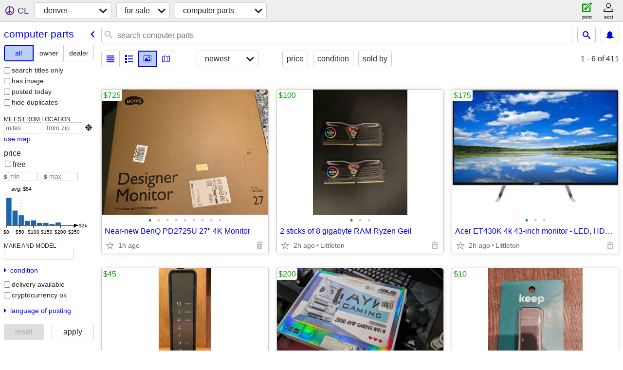

--- FILE ---
content_type: text/html; charset=utf-8
request_url: https://denver.craigslist.org/search/syp
body_size: 63265
content:
<!DOCTYPE html>
<html>
<head>
    
	<meta charset="UTF-8">
	<meta http-equiv="X-UA-Compatible" content="IE=Edge">
	<meta name="viewport" content="width=device-width,initial-scale=1">
	<meta property="og:site_name" content="craigslist">
	<meta name="twitter:card" content="preview">
	<meta property="og:title" content="denver computer parts for sale - craigslist">
	<meta name="description" content="denver computer parts for sale - craigslist">
	<meta property="og:description" content="denver computer parts for sale - craigslist">
	<meta property="og:url" content="https://denver.craigslist.org/search/syp">
	<title>denver computer parts for sale - craigslist</title>
	<link rel="canonical" href="https://denver.craigslist.org/search/syp">
	<link rel="alternate" href="https://denver.craigslist.org/search/syp" hreflang="x-default">



    <link rel="icon" href="/favicon.ico" id="favicon" />

<script type="application/ld+json" id="ld_searchpage_data" >
    {"@context":"https://schema.org","breadcrumb":{"@type":"BreadcrumbList","itemListElement":[{"position":1,"item":"https://denver.craigslist.org","name":"denver.craigslist.org","@type":"ListItem"},{"@type":"ListItem","name":"for sale","item":"https://denver.craigslist.org/search/sss","position":2},{"@type":"ListItem","position":3,"name":"computer parts","item":"https://denver.craigslist.org/search/syp"}],"@context":"https://schema.org"},"description":"Computer Parts For Sale in Denver, CO","@type":"SearchResultsPage"}
</script>


<script type="application/ld+json" id="ld_searchpage_results" >
    {"@context":"https://schema.org","@type":"ItemList","itemListElement":[{"item":{"description":"","@type":"Product","image":["https://images.craigslist.org/00a0a_kbAaRwNkqoW_0kE0fu_600x450.jpg","https://images.craigslist.org/00n0n_fK6unIR5aEJ_0fu0kE_600x450.jpg","https://images.craigslist.org/00Z0Z_2iNfZm6ROoe_0fu0kE_600x450.jpg","https://images.craigslist.org/00h0h_dW6WlVX59wx_0fu0kE_600x450.jpg","https://images.craigslist.org/00W0W_a0iLIaUIBYa_0kE0fu_600x450.jpg","https://images.craigslist.org/00g0g_hEVTqPaQfNm_0kE0fu_600x450.jpg","https://images.craigslist.org/00606_5QtSRsG1aVX_0fu0kE_600x450.jpg","https://images.craigslist.org/00d0d_779DBzw72lH_0fu0kE_600x450.jpg","https://images.craigslist.org/00S0S_fklxxYYXdOm_0fu0kE_600x450.jpg"],"@context":"http://schema.org","name":"Near-new BenQ PD2725U 27\" 4K Monitor","offers":{"availableAtOrFrom":{"geo":{"latitude":39.9015004857547,"longitude":-104.940699745255,"@type":"GeoCoordinates"},"address":{"addressRegion":"CO","@type":"PostalAddress","addressCountry":"","streetAddress":"","addressLocality":"Denver","postalCode":""},"@type":"Place"},"@type":"Offer","price":"725.00","priceCurrency":"USD"}},"position":"0","@type":"ListItem"},{"position":"1","item":{"description":"","image":["https://images.craigslist.org/00404_kYe9ozpaf8u_0t20CI_600x450.jpg","https://images.craigslist.org/00U0U_aFiXAuGz7bv_0t20CI_600x450.jpg","https://images.craigslist.org/00y0y_esJxDQtCZSv_0t20CI_600x450.jpg"],"@type":"Product","@context":"http://schema.org","name":"2 sticks of 8 gigabyte RAM Ryzen Geil","offers":{"@type":"Offer","availableAtOrFrom":{"address":{"postalCode":"","addressLocality":"Littleton","addressCountry":"","streetAddress":"","@type":"PostalAddress","addressRegion":"CO"},"geo":{"longitude":-104.916801102663,"latitude":39.5392989130464,"@type":"GeoCoordinates"},"@type":"Place"},"priceCurrency":"USD","price":"100.00"}},"@type":"ListItem"},{"position":"2","item":{"offers":{"availableAtOrFrom":{"address":{"addressCountry":"","streetAddress":"","@type":"PostalAddress","addressRegion":"CO","postalCode":"","addressLocality":"Littleton"},"geo":{"longitude":-105.107055749231,"latitude":39.5613400264661,"@type":"GeoCoordinates"},"@type":"Place"},"@type":"Offer","priceCurrency":"USD","price":"175.00"},"@context":"http://schema.org","name":"Acer ET430K 4k 43-inch monitor - LED, HDMI, DisplayPort","@type":"Product","image":["https://images.craigslist.org/00n0n_2AuqCtk90vr_0dm093_600x450.jpg","https://images.craigslist.org/00s0s_9Hx3gaJFTIw_0dm0ah_600x450.jpg","https://images.craigslist.org/00Y0Y_i7TAHgiWr9g_0dm096_600x450.jpg"],"description":""},"@type":"ListItem"},{"item":{"description":"","image":["https://images.craigslist.org/00t0t_htGJZ3HTWhY_0c80t2_600x450.jpg","https://images.craigslist.org/00Z0Z_hkZhck4plW2_0xJ0t2_600x450.jpg","https://images.craigslist.org/00X0X_jxwk1l9k1DE_0b80t2_600x450.jpg","https://images.craigslist.org/00w0w_27t4RBruTO6_0i90sU_600x450.jpg","https://images.craigslist.org/00t0t_guHsQWyisyK_0yj0t2_600x450.jpg","https://images.craigslist.org/01212_cpdjCf0rFU6_0bd0t2_600x450.jpg"],"@type":"Product","name":"Nighthawk® DOCSIS® 3.0 1.9Gbps Two-in-one Cable Modem + WiFi Router","@context":"http://schema.org","offers":{"priceCurrency":"USD","price":"45.00","@type":"Offer","availableAtOrFrom":{"geo":{"@type":"GeoCoordinates","latitude":39.7224884170426,"longitude":-104.978737267356},"address":{"addressRegion":"CO","@type":"PostalAddress","addressCountry":"","streetAddress":"","addressLocality":"Denver","postalCode":""},"@type":"Place"}}},"position":"3","@type":"ListItem"},{"item":{"description":"","image":["https://images.craigslist.org/01515_6qwGVWLqeHU_0CI0lM_600x450.jpg"],"@type":"Product","@context":"http://schema.org","name":"Asus Z890 Motherboard - AYW Gaming Wifi","offers":{"@type":"Offer","availableAtOrFrom":{"address":{"addressRegion":"CO","@type":"PostalAddress","streetAddress":"","addressCountry":"","addressLocality":"Englewood","postalCode":""},"geo":{"@type":"GeoCoordinates","latitude":39.6463010731125,"longitude":-105.009199714448},"@type":"Place"},"price":"200.00","priceCurrency":"USD"}},"position":"4","@type":"ListItem"},{"@type":"ListItem","item":{"@context":"http://schema.org","name":"SD , microSD card reader","offers":{"priceCurrency":"USD","price":"10.00","@type":"Offer","availableAtOrFrom":{"address":{"@type":"PostalAddress","addressRegion":"CO","streetAddress":"","addressCountry":"","addressLocality":"Aurora","postalCode":""},"geo":{"latitude":39.5518088735447,"longitude":-104.720037082586,"@type":"GeoCoordinates"},"@type":"Place"}},"description":"","image":["https://images.craigslist.org/00T0T_kdP9kX8EP5n_0t20CI_600x450.jpg","https://images.craigslist.org/00r0r_9Kyqn6dZtdI_0t20CI_600x450.jpg"],"@type":"Product"},"position":"5"},{"@type":"ListItem","position":"6","item":{"offers":{"price":"15.00","priceCurrency":"USD","availableAtOrFrom":{"@type":"Place","geo":{"latitude":39.5518088735447,"longitude":-104.720037082586,"@type":"GeoCoordinates"},"address":{"addressRegion":"CO","@type":"PostalAddress","addressCountry":"","streetAddress":"","addressLocality":"Aurora","postalCode":""}},"@type":"Offer"},"@context":"http://schema.org","name":"Dell docking station- WD15","image":["https://images.craigslist.org/01717_98BjVoWo04t_0t20CI_600x450.jpg","https://images.craigslist.org/00l0l_lBTzh1zxrjP_0t20CI_600x450.jpg","https://images.craigslist.org/00a0a_a4AX441oldY_0CI0t2_600x450.jpg","https://images.craigslist.org/00u0u_3TT8ny4U7Xp_0CI0t2_600x450.jpg","https://images.craigslist.org/00C0C_ccSEW4U9Xuz_0CI0t2_600x450.jpg"],"@type":"Product","description":""}},{"position":"7","item":{"image":["https://images.craigslist.org/00Y0Y_d7z5pRqYz8M_0CI0t2_600x450.jpg","https://images.craigslist.org/00H0H_7EDh2QEQGXh_0CI0t2_600x450.jpg","https://images.craigslist.org/00q0q_hYq8du91Euw_0fK0t2_600x450.jpg","https://images.craigslist.org/00606_5pQqjrg0YHh_0oc0i8_600x450.jpg","https://images.craigslist.org/00W0W_j0uVH7573O0_0t20CI_600x450.jpg","https://images.craigslist.org/00H0H_lONgE87ogdk_0i30oc_600x450.jpg","https://images.craigslist.org/00R0R_fN3z1yUFmre_0mA0jw_600x450.jpg","https://images.craigslist.org/00P0P_i4Lp2LkNqkq_0mA0ep_600x450.jpg"],"@type":"Product","description":"","offers":{"price":"30.00","priceCurrency":"USD","@type":"Offer","availableAtOrFrom":{"address":{"postalCode":"","addressLocality":"Aurora","addressCountry":"","streetAddress":"","@type":"PostalAddress","addressRegion":"CO"},"geo":{"@type":"GeoCoordinates","longitude":-104.809225411844,"latitude":39.6755167640425},"@type":"Place"}},"name":"Desktop towers, Car stereos, Wifi devices.","@context":"http://schema.org"},"@type":"ListItem"},{"@type":"ListItem","item":{"name":"Server, Switches, Towers and Desktop parts.","@context":"http://schema.org","offers":{"priceCurrency":"USD","price":"50.00","availableAtOrFrom":{"@type":"Place","geo":{"longitude":-104.804492207499,"latitude":39.6837031850189,"@type":"GeoCoordinates"},"address":{"@type":"PostalAddress","addressRegion":"CO","streetAddress":"","addressCountry":"","addressLocality":"Aurora","postalCode":""}},"@type":"Offer"},"description":"","@type":"Product","image":["https://images.craigslist.org/00J0J_i1NzlxPx0hP_0pO0jm_600x450.jpg","https://images.craigslist.org/01515_8WNVq0AD0X1_0pO0jm_600x450.jpg","https://images.craigslist.org/00v0v_h6V3xVv4KQn_0pO0jm_600x450.jpg","https://images.craigslist.org/00J0J_f5TLCvyrJTK_0pO0jm_600x450.jpg","https://images.craigslist.org/00G0G_63bBC55ZMbB_08405h_600x450.jpg","https://images.craigslist.org/00z0z_1PEN7jE2WSf_08405p_600x450.jpg","https://images.craigslist.org/00Y0Y_ggKbx44lQsV_08405p_600x450.jpg","https://images.craigslist.org/00C0C_2JLTTpoKNZ0_08405p_600x450.jpg","https://images.craigslist.org/00x0x_4CjqWMONf75_0oc0l7_600x450.jpg","https://images.craigslist.org/00T0T_gwBBDd3AFaB_0pO0fz_600x450.jpg","https://images.craigslist.org/00F0F_7PsQmcVzim6_0pO0hx_600x450.jpg","https://images.craigslist.org/00707_gzTf83Avqup_0pO0fy_600x450.jpg","https://images.craigslist.org/00f0f_6uOflCzJtRv_0gm0t2_600x450.jpg","https://images.craigslist.org/00f0f_6Etn8t2srlQ_0oc0i8_600x450.jpg","https://images.craigslist.org/00f0f_3GWvIDCKY0o_0i90oc_600x450.jpg","https://images.craigslist.org/00606_5pQqjrg0YHh_0oc0i8_600x450.jpg","https://images.craigslist.org/00q0q_277OiQbJQuG_0fK0t2_600x450.jpg","https://images.craigslist.org/00Y0Y_goZElziq2ng_0i90oc_600x450.jpg","https://images.craigslist.org/00d0d_lbeF77JZtPb_0i90oc_600x450.jpg"]},"position":"8"},{"item":{"@context":"http://schema.org","name":"Asus RT-AX88U Wifi 6 Router","offers":{"availableAtOrFrom":{"address":{"@type":"PostalAddress","addressRegion":"CO","addressCountry":"","streetAddress":"","addressLocality":"Aurora","postalCode":""},"geo":{"latitude":39.6522942116493,"longitude":-104.808843248995,"@type":"GeoCoordinates"},"@type":"Place"},"@type":"Offer","priceCurrency":"USD","price":"100.00"},"description":"","image":["https://images.craigslist.org/01212_9VZdKl0Q2Gf_0t20CI_600x450.jpg","https://images.craigslist.org/00g0g_49rv3Y8oC9_0CI0t2_600x450.jpg","https://images.craigslist.org/00B0B_fLiIQ9xYYyl_0CI0t2_600x450.jpg","https://images.craigslist.org/01111_imJV9uzoWyH_0t20CI_600x450.jpg"],"@type":"Product"},"position":"9","@type":"ListItem"},{"@type":"ListItem","item":{"description":"","image":["https://images.craigslist.org/00f0f_1RuaW1CwuzD_0Cz0t2_600x450.jpg"],"@type":"Product","@context":"http://schema.org","name":"Dell Monitor","offers":{"price":"25.00","priceCurrency":"USD","availableAtOrFrom":{"address":{"addressRegion":"CO","@type":"PostalAddress","addressCountry":"","streetAddress":"","addressLocality":"Aurora","postalCode":""},"geo":{"@type":"GeoCoordinates","latitude":39.65749896026,"longitude":-104.7846025506},"@type":"Place"},"@type":"Offer"}},"position":"10"},{"item":{"offers":{"@type":"Offer","availableAtOrFrom":{"geo":{"longitude":-104.787403168302,"latitude":39.6254998403614,"@type":"GeoCoordinates"},"address":{"addressLocality":"Aurora","postalCode":"","@type":"PostalAddress","addressRegion":"CO","streetAddress":"","addressCountry":""},"@type":"Place"},"price":"30.00","priceCurrency":"USD"},"name":"*** Netgear C6300 Modem","@context":"http://schema.org","@type":"Product","image":["https://images.craigslist.org/00Y0Y_kH7ANOT67Ix_0t20CI_600x450.jpg","https://images.craigslist.org/00909_jFTXTXWV1fY_0t20CI_600x450.jpg"],"description":""},"position":"11","@type":"ListItem"},{"position":"12","item":{"@context":"http://schema.org","name":"Briefcase","offers":{"price":"30.00","priceCurrency":"USD","@type":"Offer","availableAtOrFrom":{"@type":"Place","geo":{"longitude":-105.096298466628,"latitude":39.9980009023944,"@type":"GeoCoordinates"},"address":{"@type":"PostalAddress","addressRegion":"CO","streetAddress":"","addressCountry":"","addressLocality":"Lafayette","postalCode":""}}},"description":"","@type":"Product","image":["https://images.craigslist.org/00y0y_i7FYOlQCNQ5_0t20CI_600x450.jpg","https://images.craigslist.org/00L0L_fCfmisU4GLA_0t20CI_600x450.jpg","https://images.craigslist.org/00U0U_c1F9yjn4mkR_0t20CI_600x450.jpg","https://images.craigslist.org/00Y0Y_q55GPAVBde_0t20CI_600x450.jpg"]},"@type":"ListItem"},{"@type":"ListItem","position":"13","item":{"offers":{"price":"25.00","priceCurrency":"USD","availableAtOrFrom":{"address":{"addressCountry":"","streetAddress":"","addressRegion":"CO","@type":"PostalAddress","postalCode":"","addressLocality":"Aurora"},"geo":{"latitude":39.6662004702942,"longitude":-104.835004501919,"@type":"GeoCoordinates"},"@type":"Place"},"@type":"Offer"},"@context":"http://schema.org","name":"LAPTOP HARD DRIVES- call me I do not txt or email","@type":"Product","image":["https://images.craigslist.org/00W0W_b457J8LXeXd_0t20CI_600x450.jpg","https://images.craigslist.org/00N0N_83N06YcS4M7_0t20CI_600x450.jpg","https://images.craigslist.org/00E0E_gyk5hdvjEby_0t20CI_600x450.jpg","https://images.craigslist.org/01515_6nKJcVmfUbp_0t20CI_600x450.jpg"],"description":""}},{"@type":"ListItem","item":{"offers":{"price":"25.00","priceCurrency":"USD","@type":"Offer","availableAtOrFrom":{"@type":"Place","geo":{"@type":"GeoCoordinates","latitude":39.6662004702942,"longitude":-104.835004501919},"address":{"streetAddress":"","addressCountry":"","addressRegion":"CO","@type":"PostalAddress","postalCode":"","addressLocality":"Aurora"}}},"@context":"http://schema.org","name":"Apple Laptop hard drive-call I do not txt or email..👍🏻","image":["https://images.craigslist.org/00M0M_36mbIp8fAPD_0t20CI_600x450.jpg","https://images.craigslist.org/00u0u_gqv232rSx85_0t20CI_600x450.jpg","https://images.craigslist.org/00c0c_5awJfPGFlHK_0t20CI_600x450.jpg"],"@type":"Product","description":""},"position":"14"},{"@type":"ListItem","position":"15","item":{"@context":"http://schema.org","name":"ARRIS SURFboard Model S33v3","offers":{"priceCurrency":"USD","price":"100.00","availableAtOrFrom":{"@type":"Place","geo":{"latitude":39.6100047697508,"longitude":-105.118810551355,"@type":"GeoCoordinates"},"address":{"addressLocality":"Denver","postalCode":"","addressRegion":"CO","@type":"PostalAddress","addressCountry":"","streetAddress":""}},"@type":"Offer"},"description":"","image":["https://images.craigslist.org/00e0e_Qe94DwGLah_0CI0t2_600x450.jpg","https://images.craigslist.org/00404_b7H0MqSZAGW_0t20CI_600x450.jpg","https://images.craigslist.org/01717_hJzamZde8ck_0CI0t2_600x450.jpg","https://images.craigslist.org/00X0X_cCGYOJtF398_0hS0CI_600x450.jpg"],"@type":"Product"}},{"item":{"@context":"http://schema.org","name":"Video Card Nvidia Geforce Rtx 2070 Super","offers":{"priceCurrency":"USD","price":"240.00","availableAtOrFrom":{"@type":"Place","geo":{"longitude":-104.898700792958,"latitude":39.6431011038269,"@type":"GeoCoordinates"},"address":{"addressCountry":"","streetAddress":"","addressRegion":"CO","@type":"PostalAddress","postalCode":"","addressLocality":"Denver"}},"@type":"Offer"},"description":"","@type":"Product","image":["https://images.craigslist.org/00P0P_deij2x4avcg_0pO0cy_600x450.jpg"]},"position":"16","@type":"ListItem"},{"@type":"ListItem","item":{"@context":"http://schema.org","name":"Title: NVIDIA Quadro M4000 8GB – Professional Graphics Card – Excellen","offers":{"@type":"Offer","availableAtOrFrom":{"address":{"addressCountry":"","streetAddress":"","@type":"PostalAddress","addressRegion":"CO","postalCode":"","addressLocality":"Denver"},"geo":{"@type":"GeoCoordinates","longitude":-104.968601071003,"latitude":39.7074001464664},"@type":"Place"},"priceCurrency":"USD","price":"100.00"},"description":"","image":["https://images.craigslist.org/00O0O_jWW57xktd9C_0lW0oc_600x450.jpg"],"@type":"Product"},"position":"17"},{"item":{"name":"ASUS AX6000 WiFi 6 Gaming Router – RT-AX88U – Great Condition","@context":"http://schema.org","offers":{"price":"120.00","priceCurrency":"USD","availableAtOrFrom":{"@type":"Place","address":{"postalCode":"","addressLocality":"Denver","streetAddress":"","addressCountry":"","@type":"PostalAddress","addressRegion":"CO"},"geo":{"longitude":-104.968601071003,"latitude":39.7074001464664,"@type":"GeoCoordinates"}},"@type":"Offer"},"description":"","@type":"Product","image":["https://images.craigslist.org/00202_8VHUMvbrqqu_0g708o_600x450.jpg"]},"position":"18","@type":"ListItem"},{"position":"19","item":{"name":"Acer 21.5”Monitor with HDMI Capability","@context":"http://schema.org","offers":{"price":"50.00","priceCurrency":"USD","@type":"Offer","availableAtOrFrom":{"@type":"Place","geo":{"@type":"GeoCoordinates","longitude":-104.963003273344,"latitude":39.6800013047047},"address":{"postalCode":"","addressLocality":"Denver","addressCountry":"","streetAddress":"","addressRegion":"CO","@type":"PostalAddress"}}},"description":"","image":["https://images.craigslist.org/01010_cl7fvMaRUWU_0CI0t2_600x450.jpg","https://images.craigslist.org/01111_hQdjywFksbN_0t20CI_600x450.jpg","https://images.craigslist.org/00J0J_k7ieHd0OMW1_0t20CI_600x450.jpg","https://images.craigslist.org/00Z0Z_bULVD3JRccW_0CI0t2_600x450.jpg"],"@type":"Product"},"@type":"ListItem"},{"@type":"ListItem","item":{"image":["https://images.craigslist.org/00l0l_1lY6WoIPrBE_0if0dG_600x450.jpg","https://images.craigslist.org/00404_6J3tdtCRu8q_0dG0if_600x450.jpg","https://images.craigslist.org/00F0F_jp06Errbq0l_0dG0if_600x450.jpg","https://images.craigslist.org/00p0p_5MQfM1VBu1f_0jm0pO_600x450.jpg"],"@type":"Product","description":"","offers":{"@type":"Offer","availableAtOrFrom":{"address":{"addressLocality":"Conifer","postalCode":"","addressRegion":"CO","@type":"PostalAddress","addressCountry":"","streetAddress":""},"geo":{"longitude":-105.316899822813,"latitude":39.5196997457494,"@type":"GeoCoordinates"},"@type":"Place"},"price":"60.00","priceCurrency":"USD"},"name":"Netgear Nighthawk Wifi USB Adapter A7000","@context":"http://schema.org"},"position":"20"},{"item":{"offers":{"priceCurrency":"USD","price":"75.00","@type":"Offer","availableAtOrFrom":{"@type":"Place","address":{"postalCode":"","addressLocality":"Conifer","addressCountry":"","streetAddress":"","@type":"PostalAddress","addressRegion":"CO"},"geo":{"@type":"GeoCoordinates","longitude":-105.316899822813,"latitude":39.5196997457494}}},"@context":"http://schema.org","name":"Samsung Monitor, 22\", with Power/AC Adapter S22F350FHN","image":["https://images.craigslist.org/00U0U_cQfG9ZYNG0T_0qD0jY_600x450.jpg","https://images.craigslist.org/00x0x_8CELsdd3lJB_0qh0jI_600x450.jpg","https://images.craigslist.org/00303_dSoD3LOwhXE_0ri0kt_600x450.jpg"],"@type":"Product","description":""},"position":"21","@type":"ListItem"},{"@type":"ListItem","position":"22","item":{"name":"NEW CORSAIR RGB VENGEANCE 32GB DDR5 64000MHZ","@context":"http://schema.org","offers":{"priceCurrency":"USD","price":"300.00","availableAtOrFrom":{"geo":{"@type":"GeoCoordinates","longitude":-105.356897433531,"latitude":39.6914994217368},"address":{"addressLocality":"Evergreen","postalCode":"","addressRegion":"CO","@type":"PostalAddress","addressCountry":"","streetAddress":""},"@type":"Place"},"@type":"Offer"},"description":"","image":["https://images.craigslist.org/00u0u_lkC9FTzouMr_0lN0CI_600x450.jpg","https://images.craigslist.org/00505_gXq7Dkoh6LU_0lN0CI_600x450.jpg","https://images.craigslist.org/00U0U_krbqWX3xEQt_0lN0CI_600x450.jpg","https://images.craigslist.org/00E0E_Wf6OWDSxPY_0lN0CI_600x450.jpg","https://images.craigslist.org/00M0M_3LOTe19FQh5_0zi0CI_600x450.jpg"],"@type":"Product"}},{"position":"23","item":{"image":["https://images.craigslist.org/00r0r_9YcFGjpz4jq_0ak07K_600x450.jpg","https://images.craigslist.org/00W0W_5igsH5bi32e_0ak07K_600x450.jpg","https://images.craigslist.org/00H0H_jqhN4wuNZr_07K0ak_600x450.jpg","https://images.craigslist.org/00V0V_Eul1Vnd4X2_07K0ak_600x450.jpg","https://images.craigslist.org/00101_9qpJ5Vw8fNR_07K0ak_600x450.jpg","https://images.craigslist.org/00i0i_1DyMPGZ4yc1_07K0ak_600x450.jpg","https://images.craigslist.org/00707_k4nA2E7b7TM_07K0ak_600x450.jpg"],"@type":"Product","description":"","offers":{"priceCurrency":"USD","price":"30.00","@type":"Offer","availableAtOrFrom":{"address":{"@type":"PostalAddress","addressRegion":"CO","streetAddress":"","addressCountry":"","addressLocality":"Denver","postalCode":""},"geo":{"@type":"GeoCoordinates","latitude":39.7490988688782,"longitude":-104.994596739124},"@type":"Place"}},"@context":"http://schema.org","name":"DELL 24\" MONITORS - Two identical"},"@type":"ListItem"},{"@type":"ListItem","position":"24","item":{"@type":"Product","image":["https://images.craigslist.org/00I0I_helzwNi8vdZ_0CI0t2_600x450.jpg","https://images.craigslist.org/01414_jRil0YC4N5p_0CI0t2_600x450.jpg","https://images.craigslist.org/00D0D_lJBtphG7VUr_0CI0t2_600x450.jpg","https://images.craigslist.org/01515_74P9jAHAfQB_0CI0t2_600x450.jpg","https://images.craigslist.org/00808_sbZAtz8mM5_0CI0t2_600x450.jpg","https://images.craigslist.org/00D0D_1kW9c9XN2KS_0CI0t2_600x450.jpg"],"description":"","offers":{"availableAtOrFrom":{"@type":"Place","geo":{"longitude":-105.002799775877,"latitude":39.7002015047288,"@type":"GeoCoordinates"},"address":{"@type":"PostalAddress","addressRegion":"CO","streetAddress":"","addressCountry":"","addressLocality":"Denver","postalCode":""}},"@type":"Offer","priceCurrency":"USD","price":"1.00"},"@context":"http://schema.org","name":"Dual X Sapphire Radeon R9 270X 2GB Computer Card"}},{"item":{"name":"Dell E2423H 23.8\" Full HD LED LCD Monitor - 16:9 No Stand","@context":"http://schema.org","offers":{"price":"10.00","priceCurrency":"USD","availableAtOrFrom":{"@type":"Place","address":{"addressLocality":"Englewood","postalCode":"","@type":"PostalAddress","addressRegion":"CO","streetAddress":"","addressCountry":""},"geo":{"latitude":39.6679560129784,"longitude":-105.011074432353,"@type":"GeoCoordinates"}},"@type":"Offer"},"description":"","image":["https://images.craigslist.org/00k0k_14F3Ph8PUK_0CI0t2_600x450.jpg","https://images.craigslist.org/00909_5TPxJT1y2Mn_0CI0t2_600x450.jpg","https://images.craigslist.org/00g0g_lxknV0xaikU_0CI0t2_600x450.jpg","https://images.craigslist.org/00f0f_dgxTliwK2kq_0CI0t2_600x450.jpg","https://images.craigslist.org/00Y0Y_eaXKfVHTScE_0CI0t2_600x450.jpg","https://images.craigslist.org/00w0w_exkVCCvTmMk_0CI0t2_600x450.jpg","https://images.craigslist.org/00101_bdLfxsnds9d_0CI0t2_600x450.jpg","https://images.craigslist.org/01212_9vfca41wTV3_0CI0t2_600x450.jpg"],"@type":"Product"},"position":"25","@type":"ListItem"},{"@type":"ListItem","position":"26","item":{"offers":{"price":"80.00","priceCurrency":"USD","availableAtOrFrom":{"address":{"addressLocality":"Denver","postalCode":"","addressRegion":"CO","@type":"PostalAddress","streetAddress":"","addressCountry":""},"geo":{"@type":"GeoCoordinates","longitude":-104.978832951308,"latitude":39.73368630419},"@type":"Place"},"@type":"Offer"},"@context":"http://schema.org","name":"Mid-2018 to 2019 15\" MacBook Pro Replacement Battery NEW","image":["https://images.craigslist.org/00C0C_8vA5iLYYBId_1u8176_600x450.jpg","https://images.craigslist.org/00909_1dZSEMJWkni_1320MM_600x450.jpg"],"@type":"Product","description":""}},{"item":{"description":"","@type":"Product","image":["https://images.craigslist.org/00P0P_bc8NBqVOiBi_0PP1u8_600x450.jpg","https://images.craigslist.org/00U0U_fRHXqauCvYt_0PP1u8_600x450.jpg","https://images.craigslist.org/01717_4nsmdhLO3Xq_0AA132_600x450.jpg","https://images.craigslist.org/00R0R_kg6OQBcQzHh_0c8090_600x450.jpg","https://images.craigslist.org/00E0E_8O4IMGMYdCz_08n03T_600x450.jpg"],"@context":"http://schema.org","name":"Microsoft Surface Dock 2 Model 1931","offers":{"price":"200.00","priceCurrency":"USD","@type":"Offer","availableAtOrFrom":{"geo":{"latitude":39.73368630419,"longitude":-104.978832951308,"@type":"GeoCoordinates"},"address":{"streetAddress":"","addressCountry":"","@type":"PostalAddress","addressRegion":"CO","postalCode":"","addressLocality":"Denver"},"@type":"Place"}}},"position":"27","@type":"ListItem"},{"item":{"offers":{"price":"100.00","priceCurrency":"USD","@type":"Offer","availableAtOrFrom":{"@type":"Place","geo":{"@type":"GeoCoordinates","latitude":39.6879992225665,"longitude":-104.910797077928},"address":{"addressLocality":"Denver","postalCode":"","@type":"PostalAddress","addressRegion":"CO","streetAddress":"","addressCountry":""}}},"@context":"http://schema.org","name":"Epson Printer","@type":"Product","image":["https://images.craigslist.org/00D0D_ckQKv9lIVEM_0t20CI_600x450.jpg"],"description":""},"position":"28","@type":"ListItem"},{"item":{"@type":"Product","image":["https://images.craigslist.org/00Q0Q_6jKsmi0uwYo_0yw0lS_600x450.jpg","https://images.craigslist.org/00j0j_4oEcAeO1yMG_0s00p2_600x450.jpg"],"description":"","offers":{"price":"10.00","priceCurrency":"USD","availableAtOrFrom":{"address":{"addressCountry":"","streetAddress":"","addressRegion":"CO","@type":"PostalAddress","postalCode":"","addressLocality":"Littleton"},"geo":{"longitude":-104.921800732383,"latitude":39.5413993763233,"@type":"GeoCoordinates"},"@type":"Place"},"@type":"Offer"},"name":"Mini Display Port to DVI Adapter Cables","@context":"http://schema.org"},"position":"29","@type":"ListItem"},{"position":"30","item":{"offers":{"@type":"Offer","availableAtOrFrom":{"@type":"Place","geo":{"@type":"GeoCoordinates","longitude":-105.055733627692,"latitude":39.6830167815803},"address":{"addressCountry":"","streetAddress":"","addressRegion":"CO","@type":"PostalAddress","postalCode":"","addressLocality":"Denver"}},"price":"20.00","priceCurrency":"USD"},"@context":"http://schema.org","name":"“EMEET” Smart Cam Computer Camera (“Like-New”) - $20.00","image":["https://images.craigslist.org/00n0n_7NaaJ6hpFRC_0CI0t2_600x450.jpg","https://images.craigslist.org/00v0v_8RsU2eTkgQ4_0CI0t2_600x450.jpg","https://images.craigslist.org/00y0y_9u6z6YhF0PD_0CI0t2_600x450.jpg","https://images.craigslist.org/00S0S_gfvzrxFmREo_0CI0t2_600x450.jpg","https://images.craigslist.org/00w0w_1ACVAv2gkwX_0CI0t2_600x450.jpg","https://images.craigslist.org/00E0E_h7uSwcq6vdR_0CI0mz_600x450.jpg","https://images.craigslist.org/01111_85L7aNf1kjs_0t20CI_600x450.jpg","https://images.craigslist.org/00s0s_gK1czLJBHu5_0mR09Y_600x450.jpg"],"@type":"Product","description":""},"@type":"ListItem"},{"item":{"offers":{"availableAtOrFrom":{"geo":{"latitude":39.6956012265919,"longitude":-105.034102752054,"@type":"GeoCoordinates"},"address":{"streetAddress":"","addressCountry":"","addressRegion":"CO","@type":"PostalAddress","postalCode":"","addressLocality":"Denver"},"@type":"Place"},"@type":"Offer","price":"10.00","priceCurrency":"USD"},"name":"hp 45 usb C charger can be used with anything that takes usb c","@context":"http://schema.org","image":["https://images.craigslist.org/00A0A_c4xaIpVHpgt_0t20lM_600x450.jpg","https://images.craigslist.org/00505_jtCztE7PMvV_0t20lM_600x450.jpg","https://images.craigslist.org/00l0l_768amhFw3t4_0lM0t2_600x450.jpg"],"@type":"Product","description":""},"position":"31","@type":"ListItem"},{"@type":"ListItem","position":"32","item":{"@context":"http://schema.org","name":"usb c charger 45W can charge anything usb c","offers":{"priceCurrency":"USD","price":"10.00","availableAtOrFrom":{"@type":"Place","geo":{"longitude":-105.034102752054,"latitude":39.6956012265919,"@type":"GeoCoordinates"},"address":{"addressCountry":"","streetAddress":"","addressRegion":"CO","@type":"PostalAddress","postalCode":"","addressLocality":"Denver"}},"@type":"Offer"},"description":"","@type":"Product","image":["https://images.craigslist.org/00A0A_fVRX0Ct2rLP_0x20oM_600x450.jpg","https://images.craigslist.org/00a0a_3ZOeFfL8IPM_0x20oM_600x450.jpg","https://images.craigslist.org/01313_cfRsHojQESJ_0x20oM_600x450.jpg","https://images.craigslist.org/00T0T_frE4EQYBptk_0x20oM_600x450.jpg","https://images.craigslist.org/00e0e_9PsNQmTg4IF_0x20oM_600x450.jpg"]}},{"position":"33","item":{"image":["https://images.craigslist.org/00U0U_2cmzOEmtIMG_0t20CI_600x450.jpg","https://images.craigslist.org/00V0V_8wGlHJ80fHr_0t20CI_600x450.jpg","https://images.craigslist.org/00j0j_lE818VnPBfG_0t20CI_600x450.jpg","https://images.craigslist.org/00R0R_1LjQYfqX1qW_0t20CI_600x450.jpg"],"@type":"Product","description":"","offers":{"@type":"Offer","availableAtOrFrom":{"address":{"streetAddress":"","addressCountry":"","@type":"PostalAddress","addressRegion":"CO","postalCode":"","addressLocality":"Littleton"},"geo":{"longitude":-104.923002797837,"latitude":39.5441008723272,"@type":"GeoCoordinates"},"@type":"Place"},"priceCurrency":"USD","price":"25.00"},"name":"CWT 500W 80 Plus Bronze rated power suppy","@context":"http://schema.org"},"@type":"ListItem"},{"position":"34","item":{"@context":"http://schema.org","name":"Logitech MX Keys & MX Master 3S mouse like new with boxes and accessor","offers":{"availableAtOrFrom":{"address":{"postalCode":"","addressLocality":"Boulder","addressCountry":"","streetAddress":"","@type":"PostalAddress","addressRegion":"CO"},"geo":{"longitude":-105.277098736618,"latitude":40.0375000398308,"@type":"GeoCoordinates"},"@type":"Place"},"@type":"Offer","price":"100.00","priceCurrency":"USD"},"description":"","@type":"Product","image":["https://images.craigslist.org/00j0j_8uV3ODa2gKf_0CI0t2_600x450.jpg","https://images.craigslist.org/00h0h_3QLx2VW0VXn_0CI0t2_600x450.jpg","https://images.craigslist.org/00R0R_flx6j6S3rA4_0t20CI_600x450.jpg","https://images.craigslist.org/00m0m_7apoAcVcfGY_0CI0t2_600x450.jpg"]},"@type":"ListItem"},{"@type":"ListItem","item":{"description":"","image":["https://images.craigslist.org/00a0a_i9GzWKXDsOi_0a40b4_600x450.jpg","https://images.craigslist.org/01515_2uWSgKZxwFR_0g80g8_600x450.jpg","https://images.craigslist.org/00B0B_9vnaD22MklS_0g80g8_600x450.jpg","https://images.craigslist.org/00B0B_epUlFHgy1gi_0g80g8_600x450.jpg","https://images.craigslist.org/00606_8irg2jB1zf7_06K010_600x450.jpg"],"@type":"Product","name":"Computer (PC) Case - Lian Li PC-O5X Mini-Tower - (Black) Mini-ITX","@context":"http://schema.org","offers":{"priceCurrency":"USD","price":"130.00","@type":"Offer","availableAtOrFrom":{"@type":"Place","geo":{"@type":"GeoCoordinates","latitude":40.0001116789115,"longitude":-105.037019107231},"address":{"addressRegion":"CO","@type":"PostalAddress","streetAddress":"","addressCountry":"","addressLocality":"Broomfield","postalCode":""}}}},"position":"35"},{"item":{"offers":{"priceCurrency":"USD","price":"210.00","@type":"Offer","availableAtOrFrom":{"address":{"addressRegion":"CO","@type":"PostalAddress","streetAddress":"","addressCountry":"","addressLocality":"Broomfield","postalCode":""},"geo":{"@type":"GeoCoordinates","latitude":40.0005929634594,"longitude":-105.036616317901},"@type":"Place"}},"@context":"http://schema.org","name":"Mini ITX PC Case Open Air Chassis - Motif Monument by Yuel Beast","image":["https://images.craigslist.org/00M0M_kRIVXfhfKOj_0ne0uY_600x450.jpg","https://images.craigslist.org/00C0C_bSi1l99QCyR_0uY0ne_600x450.jpg","https://images.craigslist.org/00K0K_oRgnWjqvVd_0ne0uY_600x450.jpg","https://images.craigslist.org/00e0e_gdfkcAYlwIB_0ne0uY_600x450.jpg","https://images.craigslist.org/00101_7vXNXteWv0U_0ne0uY_600x450.jpg","https://images.craigslist.org/01010_eKgKnFVxHyP_0ne0uY_600x450.jpg"],"@type":"Product","description":""},"position":"36","@type":"ListItem"},{"item":{"description":"","image":["https://images.craigslist.org/00t0t_6mG4N9UIdAX_0pO0pO_600x450.jpg"],"@type":"Product","name":"Unifi POE Switch","@context":"http://schema.org","offers":{"@type":"Offer","availableAtOrFrom":{"@type":"Place","address":{"addressLocality":"Denver","postalCode":"","@type":"PostalAddress","addressRegion":"CO","addressCountry":"","streetAddress":""},"geo":{"longitude":-104.882369776924,"latitude":39.771617829099,"@type":"GeoCoordinates"}},"priceCurrency":"USD","price":"60.00"}},"position":"37","@type":"ListItem"},{"item":{"description":"","image":["https://images.craigslist.org/00G0G_inJh1GmK3w3_0dB0dB_600x450.jpg","https://images.craigslist.org/00606_a4AnPyagAna_0fu0fu_600x450.jpg","https://images.craigslist.org/01313_4KNJAwlDWk8_0fu0fu_600x450.jpg","https://images.craigslist.org/00Q0Q_6tLXsAm1ksl_0fu0fu_600x450.jpg","https://images.craigslist.org/00M0M_aaJNdG6sHBZ_0fu0fu_600x450.jpg","https://images.craigslist.org/00d0d_4C4o5EU5ui2_0fu0fu_600x450.jpg"],"@type":"Product","name":"Cat6 Gold Plated Modular Inline Couplers","@context":"http://schema.org","offers":{"availableAtOrFrom":{"geo":{"@type":"GeoCoordinates","latitude":39.771617829099,"longitude":-104.882369776924},"address":{"addressLocality":"Denver","postalCode":"","addressRegion":"CO","@type":"PostalAddress","addressCountry":"","streetAddress":""},"@type":"Place"},"@type":"Offer","price":"6.00","priceCurrency":"USD"}},"position":"38","@type":"ListItem"},{"@type":"ListItem","position":"39","item":{"offers":{"priceCurrency":"USD","price":"20.00","@type":"Offer","availableAtOrFrom":{"address":{"@type":"PostalAddress","addressRegion":"CO","streetAddress":"","addressCountry":"","addressLocality":"Arvada","postalCode":""},"geo":{"longitude":-105.065500839226,"latitude":39.8285984818217,"@type":"GeoCoordinates"},"@type":"Place"}},"@context":"http://schema.org","name":"8GB 1R16 Ram","image":["https://images.craigslist.org/00707_17tRg1mbEaZ_0t20CI_600x450.jpg"],"@type":"Product","description":""}},{"position":"40","item":{"offers":{"availableAtOrFrom":{"geo":{"latitude":39.7877987301904,"longitude":-104.828801087872,"@type":"GeoCoordinates"},"address":{"addressLocality":"Denver","postalCode":"","@type":"PostalAddress","addressRegion":"CO","streetAddress":"","addressCountry":""},"@type":"Place"},"@type":"Offer","price":"15.00","priceCurrency":"USD"},"@context":"http://schema.org","name":"Gigabyte Nvidia geforce","@type":"Product","image":["https://images.craigslist.org/00c0c_2wCxHeMOnzb_0Ak0rX_600x450.jpg","https://images.craigslist.org/00b0b_kCcyCr52Aoj_0ns0t2_600x450.jpg"],"description":""},"@type":"ListItem"},{"@type":"ListItem","item":{"image":["https://images.craigslist.org/00202_hgzgU1gpnZE_0Cz0t2_600x450.jpg","https://images.craigslist.org/00W0W_dowmDClVo22_0Cz0t2_600x450.jpg","https://images.craigslist.org/00N0N_9a6BT8vbBh2_0Cz0t2_600x450.jpg","https://images.craigslist.org/00V0V_cwd3R0jZXNs_0lR0t2_600x450.jpg"],"@type":"Product","description":"","offers":{"price":"30.00","priceCurrency":"USD","availableAtOrFrom":{"@type":"Place","address":{"postalCode":"","addressLocality":"Denver","addressCountry":"","streetAddress":"","@type":"PostalAddress","addressRegion":"CO"},"geo":{"longitude":-104.940119339008,"latitude":39.9139044490608,"@type":"GeoCoordinates"}},"@type":"Offer"},"name":"Cooler Master 240 Elite Liquid CPU Liquid Cooler AIO","@context":"http://schema.org"},"position":"41"},{"position":"42","item":{"offers":{"availableAtOrFrom":{"address":{"addressLocality":"Littleton","postalCode":"","addressRegion":"CO","@type":"PostalAddress","streetAddress":"","addressCountry":""},"geo":{"@type":"GeoCoordinates","longitude":-104.921800732383,"latitude":39.5413993763233},"@type":"Place"},"@type":"Offer","priceCurrency":"USD","price":"40.00"},"name":"HP 1100 Laser Jet Printer","@context":"http://schema.org","image":["https://images.craigslist.org/00c0c_6Jy02ddCyi5_0CI0lM_600x450.jpg"],"@type":"Product","description":""},"@type":"ListItem"},{"@type":"ListItem","position":"43","item":{"description":"","@type":"Product","image":["https://images.craigslist.org/01717_l7LndNcTbcm_0CI0t2_600x450.jpg","https://images.craigslist.org/00W0W_4F79B8nsHWf_0CI0t2_600x450.jpg"],"name":"16GB (2x8GB) Samsung DDR5 Laptop RAM","@context":"http://schema.org","offers":{"price":"70.00","priceCurrency":"USD","@type":"Offer","availableAtOrFrom":{"@type":"Place","geo":{"@type":"GeoCoordinates","longitude":-104.879897464039,"latitude":39.6123000386779},"address":{"postalCode":"","addressLocality":"Englewood","addressCountry":"","streetAddress":"","@type":"PostalAddress","addressRegion":"CO"}}}}},{"@type":"ListItem","item":{"@context":"http://schema.org","name":"Dell C2422HE Conferencing Monitor 1920x1080 IPS USBC/DP/HDMI video","offers":{"priceCurrency":"USD","price":"60.00","@type":"Offer","availableAtOrFrom":{"@type":"Place","geo":{"longitude":-104.909731949387,"latitude":39.556866372002,"@type":"GeoCoordinates"},"address":{"@type":"PostalAddress","addressRegion":"CO","addressCountry":"","streetAddress":"","addressLocality":"Littleton","postalCode":""}}},"description":"","@type":"Product","image":["https://images.craigslist.org/00i0i_aZSrC0Z4J4D_0AL0t2_600x450.jpg","https://images.craigslist.org/00202_4T8iAevExq7_0CI0rA_600x450.jpg","https://images.craigslist.org/01111_89QbiodgF4_0x00t2_600x450.jpg","https://images.craigslist.org/00D0D_uHHFBqALdh_0pO0jm_600x450.jpg","https://images.craigslist.org/00y0y_6RGA0OsWy23_0pO0jm_600x450.jpg","https://images.craigslist.org/00J0J_dfthfWeHNOO_0jm0pO_600x450.jpg","https://images.craigslist.org/00j0j_78G4NvHeWoX_0pO0jm_600x450.jpg","https://images.craigslist.org/00101_hF418hEucpi_0pO0jm_600x450.jpg","https://images.craigslist.org/00K0K_5RaOGjTZxUG_0CI0pS_600x450.jpg","https://images.craigslist.org/00000_bXUNlHey1p7_0pO0jm_600x450.jpg","https://images.craigslist.org/01414_jWf1lhB5IDm_0pO0jm_600x450.jpg","https://images.craigslist.org/00P0P_dwctXtuZyte_0hT0br_600x450.jpg","https://images.craigslist.org/00r0r_brVNOrnjU9D_0jT0ao_600x450.jpg","https://images.craigslist.org/00F0F_5XNtc1oIeyB_0hi0ge_600x450.jpg","https://images.craigslist.org/00C0C_deiNVdgF4CD_0gb04N_600x450.jpg","https://images.craigslist.org/00K0K_ib0R5GWfMPP_0pO0jm_600x450.jpg"]},"position":"44"},{"@type":"ListItem","position":"45","item":{"description":"","@type":"Product","image":["https://images.craigslist.org/00M0M_2gNhBBekg7v_0CI0t2_600x450.jpg"],"name":"Seagate BarraCuda 500GB Hard Drive HDD","@context":"http://schema.org","offers":{"availableAtOrFrom":{"@type":"Place","address":{"addressLocality":"Aurora","postalCode":"","addressRegion":"CO","@type":"PostalAddress","streetAddress":"","addressCountry":""},"geo":{"@type":"GeoCoordinates","latitude":39.6662004702942,"longitude":-104.835004501919}},"@type":"Offer","priceCurrency":"USD","price":"30.00"}}},{"item":{"image":["https://images.craigslist.org/00M0M_lMTzjdnN24z_0CI0t2_600x450.jpg","https://images.craigslist.org/01616_lH6SWCbs1Qz_0CI0t2_600x450.jpg","https://images.craigslist.org/00J0J_8PpOxSK56tG_0CI0t2_600x450.jpg","https://images.craigslist.org/00C0C_h07J9UhxlEZ_0CI0t2_600x450.jpg","https://images.craigslist.org/00q0q_4dIwwbEp09T_0CI0t2_600x450.jpg","https://images.craigslist.org/01212_2BL2pO8Yj1V_0CI0t2_600x450.jpg"],"@type":"Product","description":"","offers":{"priceCurrency":"USD","price":"15.00","@type":"Offer","availableAtOrFrom":{"geo":{"@type":"GeoCoordinates","longitude":-105.009596201242,"latitude":39.5527685778514},"address":{"streetAddress":"","addressCountry":"","addressRegion":"CO","@type":"PostalAddress","postalCode":"","addressLocality":"Littleton"},"@type":"Place"}},"name":"Segotep RP650 550W PSU","@context":"http://schema.org"},"position":"46","@type":"ListItem"},{"item":{"image":["https://images.craigslist.org/00x0x_2ZCtk42hhwt_0kE0bh_600x450.jpg","https://images.craigslist.org/00808_68PbMwoDeR2_0kE0ba_600x450.jpg"],"@type":"Product","description":"","offers":{"availableAtOrFrom":{"geo":{"latitude":39.9132180456222,"longitude":-105.052639655599,"@type":"GeoCoordinates"},"address":{"postalCode":"","addressLocality":"Broomfield","addressCountry":"","streetAddress":"","addressRegion":"CO","@type":"PostalAddress"},"@type":"Place"},"@type":"Offer","price":"50.00","priceCurrency":"USD"},"@context":"http://schema.org","name":"EVGA GeForce GTX 970 Graphics Card Tested Good"},"position":"47","@type":"ListItem"},{"@type":"ListItem","position":"48","item":{"description":"","@type":"Product","image":["https://images.craigslist.org/00p0p_hDYNF5QmRZ8_0cU08i_600x450.jpg","https://images.craigslist.org/00E0E_600ndDxOU5U_09G0cU_600x450.jpg","https://images.craigslist.org/00R0R_cxotxAJNRhD_0cU09R_600x450.jpg","https://images.craigslist.org/00V0V_8ENPpcJEXcZ_0cU09G_600x450.jpg","https://images.craigslist.org/00l0l_4pf7XnISc30_09G0cU_600x450.jpg","https://images.craigslist.org/00B0B_fsYC7KJAmnq_0cU0c7_600x450.jpg","https://images.craigslist.org/00F0F_lWtWKjGgdtB_09G0cU_600x450.jpg","https://images.craigslist.org/00e0e_is1GfAIZlZG_06m0cU_600x450.jpg","https://images.craigslist.org/00B0B_btp08j1JI7S_0cU0cx_600x450.jpg","https://images.craigslist.org/00V0V_baEJLRtgpc9_05W0cU_600x450.jpg","https://images.craigslist.org/00k0k_kpB7NqgyRMx_05W0cU_600x450.jpg","https://images.craigslist.org/00w0w_2yYVwEDSGqf_05W0cU_600x450.jpg","https://images.craigslist.org/00T0T_9zLC4EMCsJV_05W0cU_600x450.jpg","https://images.craigslist.org/00U0U_kYqXsfgyMqC_05W0cU_600x450.jpg"],"@context":"http://schema.org","name":"Creality Ender 5 S1 3D Printer and Extras","offers":{"price":"450.00","priceCurrency":"USD","availableAtOrFrom":{"geo":{"latitude":39.4566606373014,"longitude":-104.759446838606,"@type":"GeoCoordinates"},"address":{"postalCode":"","addressLocality":"Parker","streetAddress":"","addressCountry":"","addressRegion":"CO","@type":"PostalAddress"},"@type":"Place"},"@type":"Offer"}}},{"item":{"offers":{"@type":"Offer","availableAtOrFrom":{"address":{"@type":"PostalAddress","addressRegion":"CO","streetAddress":"","addressCountry":"","addressLocality":"Denver","postalCode":""},"geo":{"latitude":39.7473874439442,"longitude":-105.10973776467,"@type":"GeoCoordinates"},"@type":"Place"},"priceCurrency":"USD","price":"150.00"},"@context":"http://schema.org","name":"1660 Super Graphics Card","image":["https://images.craigslist.org/00W0W_kCp2nW1sADn_0fu0kE_600x450.jpg","https://images.craigslist.org/00M0M_i3DMJEwHIlH_0kE0fu_600x450.jpg","https://images.craigslist.org/00W0W_ksyz0PHomBo_0kE0fu_600x450.jpg","https://images.craigslist.org/00303_6fz60Auw8sM_0kE0fu_600x450.jpg","https://images.craigslist.org/00101_af641hwT1Td_0fu0kE_600x450.jpg"],"@type":"Product","description":""},"position":"49","@type":"ListItem"},{"@type":"ListItem","position":"50","item":{"description":"","@type":"Product","image":["https://images.craigslist.org/01414_26DZwqAp5Gm_084084_600x450.jpg","https://images.craigslist.org/00I0I_fVotWFMzpME_0lM0CI_600x450.jpg","https://images.craigslist.org/00O0O_So1PtMSZhr_0lM0CI_600x450.jpg"],"@context":"http://schema.org","name":"ERGOTRON Workfit-A Dual Monitor standing desk converter","offers":{"availableAtOrFrom":{"address":{"streetAddress":"","addressCountry":"","@type":"PostalAddress","addressRegion":"CO","postalCode":"","addressLocality":"Aurora"},"geo":{"@type":"GeoCoordinates","longitude":-104.787403168302,"latitude":39.6254998403614},"@type":"Place"},"@type":"Offer","price":"50.00","priceCurrency":"USD"}}},{"position":"51","item":{"image":["https://images.craigslist.org/00X0X_fmTajk4kEk0_0t20CI_600x450.jpg","https://images.craigslist.org/00V0V_gr6r7qCA640_0t20CI_600x450.jpg","https://images.craigslist.org/00g0g_k6piadi8zLg_0CI0t2_600x450.jpg","https://images.craigslist.org/00p0p_9cE83kH1RWS_0t20CI_600x450.jpg","https://images.craigslist.org/00G0G_b21BLf6Vmyy_0t20CI_600x450.jpg"],"@type":"Product","description":"","offers":{"@type":"Offer","availableAtOrFrom":{"@type":"Place","geo":{"longitude":-105.277098736618,"latitude":40.0375000398308,"@type":"GeoCoordinates"},"address":{"addressLocality":"Boulder","postalCode":"","addressRegion":"CO","@type":"PostalAddress","streetAddress":"","addressCountry":""}},"price":"200.00","priceCurrency":"USD"},"name":"New open box ASUS ROG AZOTH 75 KB & 2 Mouses","@context":"http://schema.org"},"@type":"ListItem"},{"position":"52","item":{"@context":"http://schema.org","name":"HP LCD Speakers  HSTNN-SS01","offers":{"@type":"Offer","availableAtOrFrom":{"@type":"Place","address":{"addressRegion":"CO","@type":"PostalAddress","streetAddress":"","addressCountry":"","addressLocality":"Denver","postalCode":""},"geo":{"@type":"GeoCoordinates","longitude":-104.921834536893,"latitude":39.7166860734516}},"price":"10.00","priceCurrency":"USD"},"description":"","image":["https://images.craigslist.org/00d0d_iorJZlpQ0Qj_0qV0t2_600x450.jpg","https://images.craigslist.org/01212_dduxZqeWI5z_0t20CI_600x450.jpg","https://images.craigslist.org/00I0I_16WVK81Jrn5_0t20CI_600x450.jpg","https://images.craigslist.org/00m0m_RHWAyksAl0_0t20CI_600x450.jpg"],"@type":"Product"},"@type":"ListItem"},{"@type":"ListItem","item":{"name":"Linksys Wireless B - USB Network Adapter","@context":"http://schema.org","offers":{"price":"5.00","priceCurrency":"USD","@type":"Offer","availableAtOrFrom":{"address":{"postalCode":"","addressLocality":"Englewood","addressCountry":"","streetAddress":"","@type":"PostalAddress","addressRegion":"CO"},"geo":{"@type":"GeoCoordinates","longitude":-104.981100145303,"latitude":39.6581991146856},"@type":"Place"}},"description":"","image":["https://images.craigslist.org/00I0I_1uThtWJwsiZ_0CI0t2_600x450.jpg","https://images.craigslist.org/01212_4WqfkXlTtDZ_0CI0t2_600x450.jpg","https://images.craigslist.org/00505_3RzqAyMYTDs_0CI0t2_600x450.jpg"],"@type":"Product"},"position":"53"},{"position":"54","item":{"offers":{"availableAtOrFrom":{"@type":"Place","geo":{"longitude":-104.982603013599,"latitude":39.6514989462297,"@type":"GeoCoordinates"},"address":{"addressLocality":"Englewood","postalCode":"","addressRegion":"CO","@type":"PostalAddress","addressCountry":"","streetAddress":""}},"@type":"Offer","price":"5.00","priceCurrency":"USD"},"name":"Motorola PSA15R-240","@context":"http://schema.org","image":["https://images.craigslist.org/00b0b_bCsItuuvuNY_0CI0t2_600x450.jpg","https://images.craigslist.org/00e0e_jfs3wvFJoZV_0CI0t2_600x450.jpg","https://images.craigslist.org/00Q0Q_dkV8RPdF3Bp_0CI0t2_600x450.jpg"],"@type":"Product","description":""},"@type":"ListItem"},{"@type":"ListItem","item":{"offers":{"@type":"Offer","availableAtOrFrom":{"address":{"streetAddress":"","addressCountry":"","@type":"PostalAddress","addressRegion":"CO","postalCode":"","addressLocality":"Denver"},"geo":{"@type":"GeoCoordinates","latitude":39.6326062358941,"longitude":-105.128632193879},"@type":"Place"},"priceCurrency":"USD","price":"30.00"},"name":"HP Laser Jet Black Ink Cartridge 92A (C4092A) - New | Sealed Box","@context":"http://schema.org","image":["https://images.craigslist.org/00N0N_7kX6weGYDmQ_0oT0cd_600x450.jpg","https://images.craigslist.org/01010_bsZJXB79uXZ_0aq0di_600x450.jpg","https://images.craigslist.org/00Q0Q_bNAOVYvR1GC_0dV0es_600x450.jpg","https://images.craigslist.org/00606_c3q4gcLqMpW_0p60cf_600x450.jpg","https://images.craigslist.org/00E0E_elDr5uG4Tm2_0np0bp_600x450.jpg","https://images.craigslist.org/00H0H_6LHHvyQzYBV_09C0bW_600x450.jpg","https://images.craigslist.org/00808_dTMEpJg0rvL_0oR08R_600x450.jpg","https://images.craigslist.org/00S0S_7qK2fwNVhkd_09U0gu_600x450.jpg"],"@type":"Product","description":""},"position":"55"},{"@type":"ListItem","position":"56","item":{"description":"","@type":"Product","image":["https://images.craigslist.org/00j0j_kwwqlfyMYuG_0bC0fu_600x450.jpg","https://images.craigslist.org/01515_imdZ2gF7Z89_0780fu_600x450.jpg","https://images.craigslist.org/00b0b_ePVLF6kNf5s_09v0fu_600x450.jpg"],"name":"Audio-Technica AT2035 Microphone with RODE PSA1+ Professional Studio A","@context":"http://schema.org","offers":{"availableAtOrFrom":{"geo":{"latitude":39.6790003474367,"longitude":-104.963102968001,"@type":"GeoCoordinates"},"address":{"postalCode":"","addressLocality":"Denver","addressCountry":"","streetAddress":"","@type":"PostalAddress","addressRegion":"CO"},"@type":"Place"},"@type":"Offer","priceCurrency":"USD","price":"200.00"}}},{"@type":"ListItem","item":{"offers":{"availableAtOrFrom":{"@type":"Place","address":{"addressCountry":"","streetAddress":"","@type":"PostalAddress","addressRegion":"CO","postalCode":"","addressLocality":"Denver"},"geo":{"latitude":39.6790003474367,"longitude":-104.963102968001,"@type":"GeoCoordinates"}},"@type":"Offer","price":"200.00","priceCurrency":"USD"},"@context":"http://schema.org","name":"MSI MPG Z790I EDGE WIFI Mini-ITX (LGA 1700)","image":["https://images.craigslist.org/01515_kY54mAhMsu6_0bC0fu_600x450.jpg"],"@type":"Product","description":""},"position":"57"},{"@type":"ListItem","item":{"name":"Be Quiet! Dark Power Pro 13 1300w Modular Power Supply","@context":"http://schema.org","offers":{"availableAtOrFrom":{"address":{"addressCountry":"","streetAddress":"","addressRegion":"CO","@type":"PostalAddress","postalCode":"","addressLocality":"Denver"},"geo":{"@type":"GeoCoordinates","latitude":39.6790003474367,"longitude":-104.963102968001},"@type":"Place"},"@type":"Offer","priceCurrency":"USD","price":"150.00"},"description":"","image":["https://images.craigslist.org/00808_3ejggnlSaAX_0bC0fu_600x450.jpg","https://images.craigslist.org/00606_2mTe097cWDQ_0fu0bC_600x450.jpg","https://images.craigslist.org/00l0l_OGu951B4ai_0bC0fu_600x450.jpg"],"@type":"Product"},"position":"58"},{"@type":"ListItem","item":{"description":"","@type":"Product","image":["https://images.craigslist.org/01313_jrDwqZHkmn3_0fu0bC_600x450.jpg"],"@context":"http://schema.org","name":"Dual mointor arm - AmazonBasics","offers":{"priceCurrency":"USD","price":"30.00","@type":"Offer","availableAtOrFrom":{"@type":"Place","geo":{"@type":"GeoCoordinates","latitude":39.6790003474367,"longitude":-104.963102968001},"address":{"addressLocality":"Denver","postalCode":"","@type":"PostalAddress","addressRegion":"CO","streetAddress":"","addressCountry":""}}}},"position":"59"},{"@type":"ListItem","position":"60","item":{"name":"Intel Core I9-13900K 24-Core 32-Thread Processor 5.8GHz","@context":"http://schema.org","offers":{"priceCurrency":"USD","price":"270.00","@type":"Offer","availableAtOrFrom":{"geo":{"@type":"GeoCoordinates","latitude":39.6790003474367,"longitude":-104.963102968001},"address":{"postalCode":"","addressLocality":"Denver","streetAddress":"","addressCountry":"","@type":"PostalAddress","addressRegion":"CO"},"@type":"Place"}},"description":"","@type":"Product","image":["https://images.craigslist.org/01212_hTVtUFnKLwB_04p05q_600x450.jpg"]}},{"item":{"offers":{"availableAtOrFrom":{"@type":"Place","address":{"addressLocality":"Denver","postalCode":"","addressRegion":"CO","@type":"PostalAddress","streetAddress":"","addressCountry":""},"geo":{"@type":"GeoCoordinates","longitude":-104.963102968001,"latitude":39.6790003474367}},"@type":"Offer","price":"120.00","priceCurrency":"USD"},"name":"HYTE Y60 (Red) with DeepCool LT720 360mm Liquid CPU Cooler","@context":"http://schema.org","@type":"Product","image":["https://images.craigslist.org/00x0x_3vXkEdujjGI_0bC0fu_600x450.jpg","https://images.craigslist.org/00W0W_5ebk7Xd17Bn_0fu0bC_600x450.jpg","https://images.craigslist.org/00o0o_fRaMwDrqhlJ_0bC0fu_600x450.jpg","https://images.craigslist.org/01616_cq4vJwhAnm4_0fu0bC_600x450.jpg","https://images.craigslist.org/01515_BewsYnnGlH_0bC0fu_600x450.jpg"],"description":""},"position":"61","@type":"ListItem"},{"@type":"ListItem","item":{"offers":{"price":"40.00","priceCurrency":"USD","@type":"Offer","availableAtOrFrom":{"geo":{"latitude":39.6790003474367,"longitude":-104.963102968001,"@type":"GeoCoordinates"},"address":{"addressRegion":"CO","@type":"PostalAddress","addressCountry":"","streetAddress":"","addressLocality":"Denver","postalCode":""},"@type":"Place"}},"@context":"http://schema.org","name":"WD Purple 2TB HDD 3.5”","image":["https://images.craigslist.org/00G0G_8qxOgC9WZv3_0bC0fu_600x450.jpg"],"@type":"Product","description":""},"position":"62"},{"item":{"@context":"http://schema.org","name":"HP DL380 G4 Motherboard","offers":{"priceCurrency":"USD","price":"20.00","availableAtOrFrom":{"geo":{"@type":"GeoCoordinates","longitude":-104.645219107786,"latitude":39.2678297908547},"address":{"addressLocality":"Franktown","postalCode":"","addressRegion":"CO","@type":"PostalAddress","streetAddress":"","addressCountry":""},"@type":"Place"},"@type":"Offer"},"description":"","image":["https://images.craigslist.org/00f0f_aO8i30uhqqD_0ew0jm_600x450.jpg","https://images.craigslist.org/00U0U_4SW8PJIt88t_0ew0jm_600x450.jpg","https://images.craigslist.org/01010_bc69d7dlReR_0ew0jm_600x450.jpg"],"@type":"Product"},"position":"63","@type":"ListItem"},{"position":"64","item":{"@type":"Product","image":["https://images.craigslist.org/00o0o_4HlmKGCg1U1_0g807B_600x450.jpg","https://images.craigslist.org/00g0g_b8Jq2DTxSmZ_0g808o_600x450.jpg","https://images.craigslist.org/00Y0Y_8KK6b83QqEZ_0g80ap_600x450.jpg","https://images.craigslist.org/00404_QDrsDV84nH_0g8054_600x450.jpg"],"description":"","offers":{"availableAtOrFrom":{"@type":"Place","geo":{"@type":"GeoCoordinates","longitude":-104.721601257366,"latitude":39.5101989595911},"address":{"postalCode":"","addressLocality":"Parker","streetAddress":"","addressCountry":"","addressRegion":"CO","@type":"PostalAddress"}},"@type":"Offer","priceCurrency":"USD","price":"20.00"},"@context":"http://schema.org","name":"3U - 3 x 120mm RACK MOUNT INTAKE FANS"},"@type":"ListItem"},{"item":{"name":"3U - 3 x 120mm RACK MOUNT EXHAUST FANS","@context":"http://schema.org","offers":{"@type":"Offer","availableAtOrFrom":{"@type":"Place","address":{"streetAddress":"","addressCountry":"","@type":"PostalAddress","addressRegion":"CO","postalCode":"","addressLocality":"Parker"},"geo":{"@type":"GeoCoordinates","latitude":39.5101989595911,"longitude":-104.721601257366}},"price":"20.00","priceCurrency":"USD"},"description":"","image":["https://images.craigslist.org/00o0o_4HlmKGCg1U1_0g807B_600x450.jpg","https://images.craigslist.org/00g0g_b8Jq2DTxSmZ_0g808o_600x450.jpg","https://images.craigslist.org/00Y0Y_8KK6b83QqEZ_0g80ap_600x450.jpg","https://images.craigslist.org/00404_QDrsDV84nH_0g8054_600x450.jpg"],"@type":"Product"},"position":"65","@type":"ListItem"},{"position":"66","item":{"@type":"Product","image":["https://images.craigslist.org/00c0c_8FXFzZJ3HGh_0c009G_600x450.jpg","https://images.craigslist.org/00m0m_7p2KuCz1rMH_0cU09z_600x450.jpg","https://images.craigslist.org/00M0M_25I1DOCOjos_0cU04Y_600x450.jpg"],"description":"","offers":{"priceCurrency":"USD","price":"60.00","availableAtOrFrom":{"@type":"Place","address":{"addressLocality":"Denver","postalCode":"","@type":"PostalAddress","addressRegion":"CO","streetAddress":"","addressCountry":""},"geo":{"latitude":39.6790003474367,"longitude":-104.963102968001,"@type":"GeoCoordinates"}},"@type":"Offer"},"@context":"http://schema.org","name":"Netgear Nighthawk C7800 WiFi Cable Router"},"@type":"ListItem"},{"@type":"ListItem","position":"67","item":{"offers":{"price":"20.00","priceCurrency":"USD","@type":"Offer","availableAtOrFrom":{"geo":{"@type":"GeoCoordinates","latitude":39.6790003474367,"longitude":-104.963102968001},"address":{"addressCountry":"","streetAddress":"","addressRegion":"CO","@type":"PostalAddress","postalCode":"","addressLocality":"Denver"},"@type":"Place"}},"name":"Desktop Monitor Mount","@context":"http://schema.org","image":["https://images.craigslist.org/01111_ajDA0wTzucd_0cU0eC_600x450.jpg","https://images.craigslist.org/00K0K_jlI6OVh27r_0cU0lv_600x450.jpg","https://images.craigslist.org/00808_3Km5JrRxA2e_0cU09n_600x450.jpg","https://images.craigslist.org/00a0a_gorwdw1yGBc_0cU09G_600x450.jpg","https://images.craigslist.org/01616_1VKau1QLv6u_0cU09G_600x450.jpg","https://images.craigslist.org/01414_3UxELf3ZDbK_0cU0hd_600x450.jpg"],"@type":"Product","description":""}},{"position":"68","item":{"image":["https://images.craigslist.org/00k0k_9zUk4DJszkf_0CI0t2_600x450.jpg","https://images.craigslist.org/00l0l_9l9khtCzpMf_0CI0t2_600x450.jpg","https://images.craigslist.org/00D0D_31l9tOjqfeF_0CI0t2_600x450.jpg","https://images.craigslist.org/00L0L_imoJk86eoSN_0CI0t2_600x450.jpg"],"@type":"Product","description":"","offers":{"price":"5.00","priceCurrency":"USD","@type":"Offer","availableAtOrFrom":{"address":{"addressLocality":"","postalCode":"","addressRegion":"","@type":"PostalAddress","streetAddress":"","addressCountry":""},"geo":{"longitude":-104.90398059904,"latitude":39.5949755138275,"@type":"GeoCoordinates"},"@type":"Place"}},"@context":"http://schema.org","name":"Wireless Keyboards and Mice"},"@type":"ListItem"},{"@type":"ListItem","item":{"description":"","image":["https://images.craigslist.org/00g0g_fvoUFhHUBfR_0CI0t2_600x450.jpg","https://images.craigslist.org/01111_gMC35OpAK1w_0CI0t2_600x450.jpg"],"@type":"Product","name":"Targus 70 Watt DC/Automobile Universal Power Adapter","@context":"http://schema.org","offers":{"@type":"Offer","availableAtOrFrom":{"@type":"Place","address":{"postalCode":"","addressLocality":"Englewood","addressCountry":"","streetAddress":"","@type":"PostalAddress","addressRegion":"CO"},"geo":{"longitude":-104.903939919037,"latitude":39.5950064535484,"@type":"GeoCoordinates"}},"price":"15.00","priceCurrency":"USD"}},"position":"69"},{"@type":"ListItem","item":{"description":"","image":["https://images.craigslist.org/00Q0Q_2oDMARwuq0K_0lM0t2_600x450.jpg","https://images.craigslist.org/00Y0Y_lANoC3WDZgt_0lM0t2_600x450.jpg"],"@type":"Product","name":"Logitech Webcam with Microphone – Like New","@context":"http://schema.org","offers":{"availableAtOrFrom":{"@type":"Place","geo":{"longitude":-104.88629740261,"latitude":39.5516994386058,"@type":"GeoCoordinates"},"address":{"addressRegion":"CO","@type":"PostalAddress","addressCountry":"","streetAddress":"","addressLocality":"Littleton","postalCode":""}},"@type":"Offer","priceCurrency":"USD","price":"30.00"}},"position":"70"},{"@type":"ListItem","position":"71","item":{"description":"","image":["https://images.craigslist.org/00E0E_jgZXoO54W4l_0lM0t2_600x450.jpg","https://images.craigslist.org/00K0K_c0o9gaPCzWp_0ol0mn_600x450.jpg","https://images.craigslist.org/00L0L_gD1LipTwAgV_0lM0t2_600x450.jpg"],"@type":"Product","name":"Dell Pro Stereo Headset - WH3022","@context":"http://schema.org","offers":{"@type":"Offer","availableAtOrFrom":{"@type":"Place","address":{"postalCode":"","addressLocality":"Littleton","addressCountry":"","streetAddress":"","@type":"PostalAddress","addressRegion":"CO"},"geo":{"longitude":-104.88629740261,"latitude":39.5516994386058,"@type":"GeoCoordinates"}},"priceCurrency":"USD","price":"30.00"}}},{"item":{"description":"","@type":"Product","image":["https://images.craigslist.org/00I0I_akIvJTXMgjp_0n30t2_600x450.jpg","https://images.craigslist.org/00N0N_5XTwT6kFt4D_0fn0a0_600x450.jpg","https://images.craigslist.org/00N0N_fMc6c9eujHm_0wU0oM_600x450.jpg","https://images.craigslist.org/00t0t_1Nb1XHY8iUa_0wU0oM_600x450.jpg","https://images.craigslist.org/00Y0Y_35CRXINBroH_0gt0kQ_600x450.jpg"],"@context":"http://schema.org","name":"Box of ThinkPad parts, X230, T430, etc., M-boards, CPU, Chassis","offers":{"availableAtOrFrom":{"geo":{"latitude":40.0375000398308,"longitude":-105.277098736618,"@type":"GeoCoordinates"},"address":{"postalCode":"","addressLocality":"Boulder","streetAddress":"","addressCountry":"","@type":"PostalAddress","addressRegion":"CO"},"@type":"Place"},"@type":"Offer","priceCurrency":"USD","price":"10.00"}},"position":"72","@type":"ListItem"},{"item":{"offers":{"availableAtOrFrom":{"@type":"Place","address":{"addressLocality":"Boulder","postalCode":"","@type":"PostalAddress","addressRegion":"CO","streetAddress":"","addressCountry":""},"geo":{"latitude":40.0375000398308,"longitude":-105.277098736618,"@type":"GeoCoordinates"}},"@type":"Offer","priceCurrency":"USD","price":"5.00"},"name":"Video Capture Cable/SW For VHS and CD/DVD to MP4/Etc.","@context":"http://schema.org","image":["https://images.craigslist.org/00V0V_j1QYvmZctxj_0rL0lu_600x450.jpg","https://images.craigslist.org/00u0u_2larKoeSiBb_0oG0i1_600x450.jpg"],"@type":"Product","description":""},"position":"73","@type":"ListItem"},{"item":{"description":"","image":["https://images.craigslist.org/00e0e_hYpEUsaQ7C0_0CI0t2_600x450.jpg","https://images.craigslist.org/00505_cMXIjpnNWUL_0CI0t2_600x450.jpg","https://images.craigslist.org/00S0S_lrlJYDufUek_0CI0t2_600x450.jpg","https://images.craigslist.org/00000_dZXqHigfZiP_0CI0t2_600x450.jpg","https://images.craigslist.org/00m0m_aO4dmz3fRfB_0CI0t2_600x450.jpg","https://images.craigslist.org/00f0f_ftlmgFo1KUF_0CI0t2_600x450.jpg","https://images.craigslist.org/00B0B_eXXJqVsL4qY_0CI0t2_600x450.jpg","https://images.craigslist.org/00C0C_cvHUjsjzDXX_0CI0t2_600x450.jpg","https://images.craigslist.org/00b0b_6auEdBSYhF6_0CI0t2_600x450.jpg","https://images.craigslist.org/00T0T_hzAeKMDiGUW_0CI0t2_600x450.jpg"],"@type":"Product","name":"MOTU 24 I/O Audio Interface 24bit 96kHz 24-Channel with PCI-424 Card","@context":"http://schema.org","offers":{"price":"400.00","priceCurrency":"USD","availableAtOrFrom":{"@type":"Place","address":{"addressRegion":"CO","@type":"PostalAddress","streetAddress":"","addressCountry":"","addressLocality":"Aurora","postalCode":""},"geo":{"longitude":-104.837697403556,"latitude":39.6986986364322,"@type":"GeoCoordinates"}},"@type":"Offer"}},"position":"74","@type":"ListItem"},{"@type":"ListItem","position":"75","item":{"name":"Logitech K270 Keyboard - Wireless - NEW","@context":"http://schema.org","offers":{"price":"20.00","priceCurrency":"USD","@type":"Offer","availableAtOrFrom":{"@type":"Place","geo":{"latitude":39.4716429106854,"longitude":-104.70897899714,"@type":"GeoCoordinates"},"address":{"streetAddress":"","addressCountry":"","@type":"PostalAddress","addressRegion":"CO","postalCode":"","addressLocality":"Parker"}}},"description":"","@type":"Product","image":["https://images.craigslist.org/00m0m_4eZ9O6uGa6B_0t20CI_600x450.jpg","https://images.craigslist.org/00w0w_71Ru29xu1dw_0t20CI_600x450.jpg","https://images.craigslist.org/00n0n_4N6X3vvZ8jG_0t20CI_600x450.jpg","https://images.craigslist.org/00w0w_gxOeQ2C09kB_0t20CI_600x450.jpg"]}},{"position":"76","item":{"offers":{"priceCurrency":"USD","price":"10.00","@type":"Offer","availableAtOrFrom":{"@type":"Place","geo":{"@type":"GeoCoordinates","latitude":39.5413993763233,"longitude":-104.921800732383},"address":{"@type":"PostalAddress","addressRegion":"CO","addressCountry":"","streetAddress":"","addressLocality":"Littleton","postalCode":""}}},"@context":"http://schema.org","name":"UBOTIE Wireless Keyboard","@type":"Product","image":["https://images.craigslist.org/00O0O_4PMKxjTRF71_0CI0e7_600x450.jpg"],"description":""},"@type":"ListItem"},{"item":{"@context":"http://schema.org","name":"Microsoft Wireless Mouse","offers":{"price":"10.00","priceCurrency":"USD","availableAtOrFrom":{"@type":"Place","address":{"addressRegion":"CO","@type":"PostalAddress","addressCountry":"","streetAddress":"","addressLocality":"Littleton","postalCode":""},"geo":{"longitude":-104.921800732383,"latitude":39.5413993763233,"@type":"GeoCoordinates"}},"@type":"Offer"},"description":"","@type":"Product","image":["https://images.craigslist.org/00c0c_3x6S9rGACfv_0uU0oF_600x450.jpg"]},"position":"77","@type":"ListItem"},{"position":"78","item":{"offers":{"@type":"Offer","availableAtOrFrom":{"@type":"Place","geo":{"latitude":39.5413993763233,"longitude":-104.921800732383,"@type":"GeoCoordinates"},"address":{"addressRegion":"CO","@type":"PostalAddress","addressCountry":"","streetAddress":"","addressLocality":"Littleton","postalCode":""}},"priceCurrency":"USD","price":"10.00"},"name":"Microsoft Bluetooth Keyboard Model 1898","@context":"http://schema.org","image":["https://images.craigslist.org/00G0G_g2ey4Odji9Q_0CI0dL_600x450.jpg"],"@type":"Product","description":""},"@type":"ListItem"},{"position":"79","item":{"image":["https://images.craigslist.org/00M0M_jDDBt7A7kaf_0CI0j9_600x450.jpg"],"@type":"Product","description":"","offers":{"price":"10.00","priceCurrency":"USD","availableAtOrFrom":{"@type":"Place","geo":{"longitude":-104.921800732383,"latitude":39.5413993763233,"@type":"GeoCoordinates"},"address":{"postalCode":"","addressLocality":"Littleton","streetAddress":"","addressCountry":"","addressRegion":"CO","@type":"PostalAddress"}},"@type":"Offer"},"@context":"http://schema.org","name":"HP PS2 Keyboard"},"@type":"ListItem"},{"@type":"ListItem","item":{"description":"","@type":"Product","image":["https://images.craigslist.org/00909_6RYF3Ey7tTx_0CI0oL_600x450.jpg"],"name":"Dell 65W 7.4MM Power Adapter","@context":"http://schema.org","offers":{"availableAtOrFrom":{"@type":"Place","geo":{"@type":"GeoCoordinates","latitude":39.5413993763233,"longitude":-104.921800732383},"address":{"addressLocality":"Littleton","postalCode":"","addressRegion":"CO","@type":"PostalAddress","addressCountry":"","streetAddress":""}},"@type":"Offer","price":"10.00","priceCurrency":"USD"}},"position":"80"},{"@type":"ListItem","position":"81","item":{"offers":{"priceCurrency":"USD","price":"10.00","@type":"Offer","availableAtOrFrom":{"@type":"Place","address":{"@type":"PostalAddress","addressRegion":"CO","addressCountry":"","streetAddress":"","addressLocality":"Littleton","postalCode":""},"geo":{"@type":"GeoCoordinates","longitude":-104.921800732383,"latitude":39.5413993763233}}},"@context":"http://schema.org","name":"HP 65W Power Adapter Charger","image":["https://images.craigslist.org/00C0C_iK7nsopXaiB_0CI0iS_600x450.jpg"],"@type":"Product","description":""}},{"position":"82","item":{"name":"HP EliteDesk 800 ProDesk 600 Mini SATA Drive Caddy","@context":"http://schema.org","offers":{"price":"20.00","priceCurrency":"USD","availableAtOrFrom":{"@type":"Place","address":{"streetAddress":"","addressCountry":"","@type":"PostalAddress","addressRegion":"CO","postalCode":"","addressLocality":"Littleton"},"geo":{"longitude":-104.921800732383,"latitude":39.5413993763233,"@type":"GeoCoordinates"}},"@type":"Offer"},"description":"","@type":"Product","image":["https://images.craigslist.org/00u0u_7iYwdfKdpBd_0j50t1_600x450.jpg"]},"@type":"ListItem"},{"position":"83","item":{"description":"","image":["https://images.craigslist.org/00V0V_AkHssDfxaG_0AG0t2_600x450.jpg","https://images.craigslist.org/00f0f_6THASvJCeRH_0zH0t2_600x450.jpg"],"@type":"Product","name":"StarTech USB-C to Gigabit Network Adapter","@context":"http://schema.org","offers":{"@type":"Offer","availableAtOrFrom":{"@type":"Place","geo":{"latitude":39.5413993763233,"longitude":-104.921800732383,"@type":"GeoCoordinates"},"address":{"addressLocality":"Littleton","postalCode":"","addressRegion":"CO","@type":"PostalAddress","addressCountry":"","streetAddress":""}},"priceCurrency":"USD","price":"10.00"}},"@type":"ListItem"},{"@type":"ListItem","position":"84","item":{"@context":"http://schema.org","name":"Wenger Laptop Bag/Briefcase","offers":{"price":"50.00","priceCurrency":"USD","@type":"Offer","availableAtOrFrom":{"@type":"Place","address":{"addressLocality":"Denver","postalCode":"","addressRegion":"CO","@type":"PostalAddress","streetAddress":"","addressCountry":""},"geo":{"longitude":-104.998797665678,"latitude":39.8380001462815,"@type":"GeoCoordinates"}}},"description":"","image":["https://images.craigslist.org/00k0k_6RT16Zb6mJQz_0gi09a_600x450.jpg","https://images.craigslist.org/00D0D_4LdQvQLbEE3_0t20t2_600x450.jpg","https://images.craigslist.org/00707_flMU7x8jUsFz_05a09a_600x450.jpg","https://images.craigslist.org/00p0p_8qls7sinE8xz_05a09a_600x450.jpg","https://images.craigslist.org/00000_9LyE1ThCoAiz_0gi09a_600x450.jpg","https://images.craigslist.org/00l0l_exSQpFCjBEwz_0gi09a_600x450.jpg","https://images.craigslist.org/00G0G_fpBdhgs8YBuz_0gi09a_600x450.jpg","https://images.craigslist.org/00m0m_iNNHIpj24Azz_0gi09a_600x450.jpg","https://images.craigslist.org/01515_byTfqLk0KNGz_0gi09a_600x450.jpg","https://images.craigslist.org/00P0P_6GTIMVrtH9wz_0gi09a_600x450.jpg","https://images.craigslist.org/00y0y_1VBfZNkn0iHz_0gi09a_600x450.jpg","https://images.craigslist.org/00W0W_7wRgBai3cWFz_05a09a_600x450.jpg","https://images.craigslist.org/00N0N_jLhwb1SH7ODz_09a05a_600x450.jpg","https://images.craigslist.org/01313_iImPABeEBjD_0t20CI_600x450.jpg","https://images.craigslist.org/00707_j4uSzujjfEO_0t20t2_600x450.jpg"],"@type":"Product"}},{"position":"85","item":{"image":["https://images.craigslist.org/00M0M_3nv0vNgN4nF_0Cz0t2_600x450.jpg","https://images.craigslist.org/00B0B_fLZZrun4m3h_0Cz0t2_600x450.jpg","https://images.craigslist.org/00K0K_2XW4CMsA03H_0Cz0t2_600x450.jpg","https://images.craigslist.org/00606_fVmzOGkJq9Y_0Cz0t2_600x450.jpg","https://images.craigslist.org/00T0T_dtGs7WuWJ7g_0Cz0t2_600x450.jpg"],"@type":"Product","description":"","offers":{"priceCurrency":"USD","price":"5.00","@type":"Offer","availableAtOrFrom":{"address":{"addressLocality":"Aurora","postalCode":"","@type":"PostalAddress","addressRegion":"CO","addressCountry":"","streetAddress":""},"geo":{"longitude":-104.822120972939,"latitude":39.742883422717,"@type":"GeoCoordinates"},"@type":"Place"}},"@context":"http://schema.org","name":"laptop bag carry on"},"@type":"ListItem"},{"@type":"ListItem","item":{"@context":"http://schema.org","name":"Netis ST3116 . 16 Port Rack- Ethernet Switch","offers":{"price":"15.00","priceCurrency":"USD","availableAtOrFrom":{"geo":{"latitude":39.742883422717,"longitude":-104.822120972939,"@type":"GeoCoordinates"},"address":{"addressCountry":"","streetAddress":"","addressRegion":"CO","@type":"PostalAddress","postalCode":"","addressLocality":"Aurora"},"@type":"Place"},"@type":"Offer"},"description":"","image":["https://images.craigslist.org/00707_ju7Lp7gZrYQ_0jm0aT_600x450.jpg","https://images.craigslist.org/00A0A_is0LCFG4XyT_0jm0dA_600x450.jpg","https://images.craigslist.org/00808_6fMQcNfyAeD_0jm09Z_600x450.jpg"],"@type":"Product"},"position":"86"},{"position":"87","item":{"description":"","image":["https://images.craigslist.org/01717_b2lBcDbNdNu_0pO0po_600x450.jpg","https://images.craigslist.org/00V0V_dNrIHN4cbJ_0pO0ps_600x450.jpg"],"@type":"Product","name":"NEW Universal Laptop Car Charger","@context":"http://schema.org","offers":{"price":"10.00","priceCurrency":"USD","@type":"Offer","availableAtOrFrom":{"@type":"Place","address":{"streetAddress":"","addressCountry":"","@type":"PostalAddress","addressRegion":"CO","postalCode":"","addressLocality":"Castle Rock"},"geo":{"@type":"GeoCoordinates","longitude":-104.847167249994,"latitude":39.4022445436695}}}},"@type":"ListItem"},{"item":{"name":"Vintage \"Intel\" server card","@context":"http://schema.org","offers":{"availableAtOrFrom":{"@type":"Place","geo":{"latitude":39.6404987295216,"longitude":-104.961398991518,"@type":"GeoCoordinates"},"address":{"addressCountry":"","streetAddress":"","@type":"PostalAddress","addressRegion":"CO","postalCode":"","addressLocality":"Englewood"}},"@type":"Offer","priceCurrency":"USD","price":"15.00"},"description":"","@type":"Product","image":["https://images.craigslist.org/00A0A_jIFC13aqWuf_0kE0fu_600x450.jpg","https://images.craigslist.org/00808_9qvwnRkT3Ha_0kE0fu_600x450.jpg","https://images.craigslist.org/00I0I_72Pij6xFv3s_0kE0fu_600x450.jpg","https://images.craigslist.org/00202_8udGpKYVJJ3_0kE0fu_600x450.jpg"]},"position":"88","@type":"ListItem"},{"item":{"image":["https://images.craigslist.org/00x0x_55kWWL6TcaH_0mS0t2_600x450.jpg","https://images.craigslist.org/00F0F_hxxY9iqhhxB_0oS0t2_600x450.jpg","https://images.craigslist.org/00L0L_5sCFLQ9dPGs_0gJ0t2_600x450.jpg","https://images.craigslist.org/00J0J_57KUqfjMsxu_0if0t2_600x450.jpg","https://images.craigslist.org/00X0X_2ja8N7TzPrd_0vn0qI_600x450.jpg","https://images.craigslist.org/01111_8OhiW47jpIw_0hM0t2_600x450.jpg","https://images.craigslist.org/00909_coBJCfQa3Bo_0rr0t2_600x450.jpg","https://images.craigslist.org/00808_worIFYfQzH_0CI0fm_600x450.jpg","https://images.craigslist.org/00l0l_3P7CgKg7gSy_0vC0qH_600x450.jpg","https://images.craigslist.org/01212_5qys8wNqq08_0xR0t2_600x450.jpg"],"@type":"Product","description":"","offers":{"availableAtOrFrom":{"@type":"Place","address":{"postalCode":"","addressLocality":"Boulder","streetAddress":"","addressCountry":"","@type":"PostalAddress","addressRegion":"CO"},"geo":{"@type":"GeoCoordinates","latitude":40.0173542707972,"longitude":-105.262975326969}},"@type":"Offer","price":"70.00","priceCurrency":"USD"},"@context":"http://schema.org","name":"Like New Cooler Master MasterCase H500 ARGB ATX Mesh PC Case"},"position":"89","@type":"ListItem"},{"item":{"@context":"http://schema.org","name":"AMD AM4 Motherboard ASUS TUF Gaming X570-Pro-Wi-Fi 6 + NOCTUA NH-U14S","offers":{"availableAtOrFrom":{"address":{"addressLocality":"Boulder","postalCode":"","addressRegion":"CO","@type":"PostalAddress","streetAddress":"","addressCountry":""},"geo":{"longitude":-105.262975326969,"latitude":40.0173542707972,"@type":"GeoCoordinates"},"@type":"Place"},"@type":"Offer","priceCurrency":"USD","price":"70.00"},"description":"","image":["https://images.craigslist.org/00F0F_dH0WzZjbN8U_0z20pB_600x450.jpg","https://images.craigslist.org/00g0g_V56udP0qnD_0CI0q2_600x450.jpg","https://images.craigslist.org/00d0d_2Fn3HEfUrBY_0AE0sN_600x450.jpg","https://images.craigslist.org/00S0S_7ImduK4hRgB_0pX0jy_600x450.jpg","https://images.craigslist.org/00j0j_13EmPGrWtm0_0CI0kS_600x450.jpg","https://images.craigslist.org/00U0U_5gBoEVYFZ5i_0if06R_600x450.jpg","https://images.craigslist.org/00K0K_lZ5Mtr7j3y_0oN0r5_600x450.jpg","https://images.craigslist.org/00B0B_r1gqsOLmXm_0CI0e0_600x450.jpg","https://images.craigslist.org/00R0R_1OdNohg2Yhi_0CI0ds_600x450.jpg","https://images.craigslist.org/00707_lQMASTbeEHm_0AK0t2_600x450.jpg","https://images.craigslist.org/00x0x_eXGNsPFag4V_0CI0qy_600x450.jpg","https://images.craigslist.org/00Y0Y_4FnDxSUQWqO_0CI0m6_600x450.jpg","https://images.craigslist.org/00Y0Y_lCoEkL838SF_0t90p9_600x450.jpg","https://images.craigslist.org/00k0k_6bK5DGy0Q_0pT0oV_600x450.jpg","https://images.craigslist.org/00909_8mhJshwMjXf_0sJ0nn_600x450.jpg","https://images.craigslist.org/01010_6KCgcwSA5OW_0fa0t2_600x450.jpg","https://images.craigslist.org/00f0f_lw0gm96MUDV_0xl0rS_600x450.jpg","https://images.craigslist.org/00808_52K084SW8lE_0tQ0mi_600x450.jpg"],"@type":"Product"},"position":"90","@type":"ListItem"},{"position":"91","item":{"@type":"Product","image":["https://images.craigslist.org/00101_Xm7xswqd3f_0CI0t2_600x450.jpg","https://images.craigslist.org/00E0E_d3NqI6qecT7_0CI0t2_600x450.jpg","https://images.craigslist.org/01616_dtBXy91MNwo_0CI0t2_600x450.jpg","https://images.craigslist.org/00808_kJbFSX8goK7_0CI0t2_600x450.jpg"],"description":"","offers":{"price":"10.00","priceCurrency":"USD","@type":"Offer","availableAtOrFrom":{"geo":{"longitude":-104.879897464039,"latitude":39.6123000386779,"@type":"GeoCoordinates"},"address":{"postalCode":"","addressLocality":"Englewood","streetAddress":"","addressCountry":"","@type":"PostalAddress","addressRegion":"CO"},"@type":"Place"}},"@context":"http://schema.org","name":"DELL 265 Watt Power Source"},"@type":"ListItem"},{"position":"92","item":{"@type":"Product","image":["https://images.craigslist.org/00j0j_kgmktKankJc_0CI0on_600x450.jpg","https://images.craigslist.org/00Z0Z_8745e3Sd0p4_0CI0hu_600x450.jpg","https://images.craigslist.org/00909_c3jJPKaZ0FO_0CI0s8_600x450.jpg"],"description":"","offers":{"price":"35.00","priceCurrency":"USD","@type":"Offer","availableAtOrFrom":{"@type":"Place","geo":{"longitude":-104.956081370222,"latitude":39.2403146386606,"@type":"GeoCoordinates"},"address":{"addressLocality":"Larkspur","postalCode":"","@type":"PostalAddress","addressRegion":"CO","addressCountry":"","streetAddress":""}}},"@context":"http://schema.org","name":"Mechanical Keyboard ASMR USB i-500 ET Tech Tomoko NEW NIB Clicky Click"},"@type":"ListItem"},{"@type":"ListItem","item":{"@type":"Product","image":["https://images.craigslist.org/00N0N_lWh2EHy4B2R_0gz0oc_600x450.jpg","https://images.craigslist.org/00O0O_8EgEvedBNZv_0t20t2_600x450.jpg","https://images.craigslist.org/00606_k6vqV8fAZOI_0ks0oc_600x450.jpg","https://images.craigslist.org/00e0e_6Gm3C9B96lh_0kq0oc_600x450.jpg","https://images.craigslist.org/00k0k_dKQ7WR6v4oa_0h90oc_600x450.jpg","https://images.craigslist.org/00T0T_ke7wPqr8HJa_08R0oc_600x450.jpg"],"description":"","offers":{"price":"80.00","priceCurrency":"USD","availableAtOrFrom":{"@type":"Place","address":{"addressLocality":"Denver","postalCode":"","addressRegion":"CO","@type":"PostalAddress","streetAddress":"","addressCountry":""},"geo":{"@type":"GeoCoordinates","latitude":39.8380001462815,"longitude":-104.998797665678}},"@type":"Offer"},"name":"NEW! Osprey Ozone Slim Laptop Backpack ($110 new cost)","@context":"http://schema.org"},"position":"93"},{"@type":"ListItem","item":{"description":"","image":["https://images.craigslist.org/00L0L_eHgzZSyGgO0_0CI0t2_600x450.jpg"],"@type":"Product","name":"VIVO Monitor arms and VESA Mounts","@context":"http://schema.org","offers":{"@type":"Offer","availableAtOrFrom":{"geo":{"longitude":-105.044238375449,"latitude":39.6592883074541,"@type":"GeoCoordinates"},"address":{"addressLocality":"Denver","postalCode":"","addressRegion":"CO","@type":"PostalAddress","streetAddress":"","addressCountry":""},"@type":"Place"},"price":"10.00","priceCurrency":"USD"}},"position":"94"},{"@type":"ListItem","item":{"description":"","image":["https://images.craigslist.org/00o0o_aGJiakeFKEj_0CI0t2_600x450.jpg","https://images.craigslist.org/00j0j_48saNPMt3jp_0CI0t2_600x450.jpg","https://images.craigslist.org/00B0B_j92ncr9E1aG_0CI0t2_600x450.jpg","https://images.craigslist.org/00505_l9KQic5yXlM_0t20CI_600x450.jpg"],"@type":"Product","name":"AOC 27\" 1920x1080 LCD IPS Computer Monitor","@context":"http://schema.org","offers":{"priceCurrency":"USD","price":"45.00","availableAtOrFrom":{"geo":{"@type":"GeoCoordinates","longitude":-104.920031438712,"latitude":39.7547849020368},"address":{"addressRegion":"CO","@type":"PostalAddress","streetAddress":"","addressCountry":"","addressLocality":"Denver","postalCode":""},"@type":"Place"},"@type":"Offer"}},"position":"95"},{"@type":"ListItem","position":"96","item":{"description":"","@type":"Product","image":["https://images.craigslist.org/00V0V_eQ5tZhzKuXH_0Bw0se_600x450.jpg","https://images.craigslist.org/00S0S_4QyJxlS9sEG_0CI0on_600x450.jpg"],"name":"Adjustable Standup Desk Riser","@context":"http://schema.org","offers":{"price":"25.00","priceCurrency":"USD","availableAtOrFrom":{"@type":"Place","geo":{"longitude":-105.014798658022,"latitude":39.9618999776407,"@type":"GeoCoordinates"},"address":{"addressRegion":"CO","@type":"PostalAddress","streetAddress":"","addressCountry":"","addressLocality":"Broomfield","postalCode":""}},"@type":"Offer"}}},{"@type":"ListItem","item":{"offers":{"@type":"Offer","availableAtOrFrom":{"@type":"Place","address":{"postalCode":"","addressLocality":"Englewood","addressCountry":"","streetAddress":"","@type":"PostalAddress","addressRegion":"CO"},"geo":{"longitude":-104.879897464039,"latitude":39.6123000386779,"@type":"GeoCoordinates"}},"price":"99.00","priceCurrency":"USD"},"@context":"http://schema.org","name":"Western Digital Gold 2TB Hard Drive - Brand New Sealed","image":["https://images.craigslist.org/00D0D_8CDmcMh6qfY_0jD0aq_600x450.jpg"],"@type":"Product","description":""},"position":"97"},{"@type":"ListItem","item":{"offers":{"availableAtOrFrom":{"address":{"addressCountry":"","streetAddress":"","@type":"PostalAddress","addressRegion":"CO","postalCode":"","addressLocality":"Denver"},"geo":{"@type":"GeoCoordinates","latitude":39.9432398881699,"longitude":-104.996905186081},"@type":"Place"},"@type":"Offer","priceCurrency":"USD","price":"35.00"},"name":"111W USB C , USB Charger","@context":"http://schema.org","@type":"Product","image":["https://images.craigslist.org/00s0s_hQs9LEjBAhw_0CI0t2_600x450.jpg","https://images.craigslist.org/00606_ai7MIC5IwF2_0CI0t2_600x450.jpg","https://images.craigslist.org/00w0w_5HsSeLi3Vx1_0CI0t2_600x450.jpg"],"description":""},"position":"98"},{"@type":"ListItem","item":{"image":["https://images.craigslist.org/01717_84lSXb58OrI_0lR0t2_600x450.jpg","https://images.craigslist.org/00L0L_i6vnrG2NOjO_0lR0t2_600x450.jpg","https://images.craigslist.org/00A0A_7RpOaWqpIzO_084084_600x450.jpg"],"@type":"Product","description":"","offers":{"priceCurrency":"USD","price":"85.00","@type":"Offer","availableAtOrFrom":{"geo":{"@type":"GeoCoordinates","latitude":39.9432398881699,"longitude":-104.996905186081},"address":{"postalCode":"","addressLocality":"Denver","streetAddress":"","addressCountry":"","addressRegion":"CO","@type":"PostalAddress"},"@type":"Place"}},"@context":"http://schema.org","name":"Motorola MB8611 DOCSIS 3.1 | 2.5 Gbps Port"},"position":"99"},{"position":"100","item":{"description":"","image":["https://images.craigslist.org/00Q0Q_2m9bkZcHn8W_0lM0t2_600x450.jpg","https://images.craigslist.org/00B0B_hghInae4uVE_0lM0t2_600x450.jpg","https://images.craigslist.org/00t0t_Rfdv3jP0dl_084084_600x450.jpg","https://images.craigslist.org/00h0h_lPZCVVrf02M_084084_600x450.jpg","https://images.craigslist.org/00101_33hjbpgXYsX_06H0oc_600x450.jpg","https://images.craigslist.org/00B0B_1pYsgm58q65_0910fu_600x450.jpg"],"@type":"Product","name":"Motorola DOCSIS 3.0 Modem WiFi Router Combo with Power Boost","@context":"http://schema.org","offers":{"@type":"Offer","availableAtOrFrom":{"address":{"postalCode":"","addressLocality":"Denver","streetAddress":"","addressCountry":"","addressRegion":"CO","@type":"PostalAddress"},"geo":{"latitude":39.9432398881699,"longitude":-104.996905186081,"@type":"GeoCoordinates"},"@type":"Place"},"price":"55.00","priceCurrency":"USD"}},"@type":"ListItem"},{"item":{"name":"3 Drive Enclosure - Takes 3 kinds of SSD Drives","@context":"http://schema.org","offers":{"@type":"Offer","availableAtOrFrom":{"@type":"Place","address":{"addressLocality":"Englewood","postalCode":"","@type":"PostalAddress","addressRegion":"CO","streetAddress":"","addressCountry":""},"geo":{"longitude":-105.01453395152,"latitude":39.6340919154568,"@type":"GeoCoordinates"}},"priceCurrency":"USD","price":"30.00"},"description":"","image":["https://images.craigslist.org/00R0R_izCR8LzzqEM_0lO0t2_600x450.jpg","https://images.craigslist.org/00909_bVdRDCQ7V3O_0CF0t2_600x450.jpg","https://images.craigslist.org/00O0O_946Cgydtvwt_0CF0t2_600x450.jpg","https://images.craigslist.org/01212_aRTg2qqtBo2_0CF0t2_600x450.jpg"],"@type":"Product"},"position":"101","@type":"ListItem"},{"position":"102","item":{"image":["https://images.craigslist.org/00U0U_1PNi67UTPbj_0Cz0t2_600x450.jpg","https://images.craigslist.org/00808_gPmQ2f0ZYca_0tq0g4_600x450.jpg","https://images.craigslist.org/00G0G_ev9ceNdN8AC_0gg0sD_600x450.jpg","https://images.craigslist.org/00p0p_haiUMMJAcEc_0gg0nu_600x450.jpg","https://images.craigslist.org/00M0M_jM5V6ZQ6cml_0Cz0t2_600x450.jpg","https://images.craigslist.org/00j0j_ezMyjGRNEFs_0Cz0t2_600x450.jpg","https://images.craigslist.org/00S0S_8bqkuCVLUL4_0Cz0t2_600x450.jpg","https://images.craigslist.org/00000_luenaElunKq_0Cz0t2_600x450.jpg"],"@type":"Product","description":"","offers":{"price":"125.00","priceCurrency":"USD","availableAtOrFrom":{"geo":{"@type":"GeoCoordinates","longitude":-104.893899406635,"latitude":39.6674913442065},"address":{"addressRegion":"CO","@type":"PostalAddress","streetAddress":"","addressCountry":"","addressLocality":"Denver","postalCode":""},"@type":"Place"},"@type":"Offer"},"name":"Dell 24\" FHD Monitor - Unused","@context":"http://schema.org"},"@type":"ListItem"},{"@type":"ListItem","position":"103","item":{"offers":{"priceCurrency":"USD","price":"90.00","@type":"Offer","availableAtOrFrom":{"address":{"streetAddress":"","addressCountry":"","@type":"PostalAddress","addressRegion":"CO","postalCode":"","addressLocality":"Denver"},"geo":{"@type":"GeoCoordinates","latitude":39.6674913442065,"longitude":-104.893899406635},"@type":"Place"}},"name":"Dell 24\" FHD Monitor - Unused, no stand","@context":"http://schema.org","image":["https://images.craigslist.org/00j0j_d0Pp2qPokLD_0Cz0t2_600x450.jpg","https://images.craigslist.org/00n0n_kaSKA4P29nM_0uP0kR_600x450.jpg","https://images.craigslist.org/00z0z_8DH7xPRX98I_0lR0t2_600x450.jpg","https://images.craigslist.org/00G0G_ev9ceNdN8AC_0gg0sD_600x450.jpg","https://images.craigslist.org/00p0p_haiUMMJAcEc_0gg0nu_600x450.jpg","https://images.craigslist.org/00S0S_jRftKq6wUQ8_0ga0d8_600x450.jpg"],"@type":"Product","description":""}},{"@type":"ListItem","item":{"@type":"Product","image":["https://images.craigslist.org/00E0E_l3plBH0zoNm_0t20lR_600x450.jpg","https://images.craigslist.org/00b0b_9kmZ9rJXynL_0kE0fx_600x450.jpg","https://images.craigslist.org/00G0G_gAaeUHcVIqn_0gg0ou_600x450.jpg","https://images.craigslist.org/00i0i_7LGy8oQ6VU7_0gg0nt_600x450.jpg","https://images.craigslist.org/01111_kcSlzHSGQM2_0Cz0t2_600x450.jpg","https://images.craigslist.org/00b0b_lofrBR14ydI_0Cz0t2_600x450.jpg","https://images.craigslist.org/00s0s_9epkai2ogPb_0Cz0t2_600x450.jpg","https://images.craigslist.org/00303_9mjMJzIli2g_0lR0t2_600x450.jpg","https://images.craigslist.org/00x0x_7XIrR69zZsm_0lR0t2_600x450.jpg","https://images.craigslist.org/00r0r_1S1YKqc2Ejf_0lR0t2_600x450.jpg","https://images.craigslist.org/00101_8SnhY06sBNC_0lR0t2_600x450.jpg","https://images.craigslist.org/01414_e2Oy8LCyLMQ_0lR0t2_600x450.jpg"],"description":"","offers":{"priceCurrency":"USD","price":"350.00","availableAtOrFrom":{"@type":"Place","geo":{"@type":"GeoCoordinates","latitude":39.6674913442065,"longitude":-104.893899406635},"address":{"@type":"PostalAddress","addressRegion":"CO","streetAddress":"","addressCountry":"","addressLocality":"Denver","postalCode":""}},"@type":"Offer"},"name":"Dell 32\" 4K Monitor! 60 Hz 5ms","@context":"http://schema.org"},"position":"104"},{"position":"105","item":{"image":["https://images.craigslist.org/00x0x_80M9ff33s8g_0CI0lM_600x450.jpg","https://images.craigslist.org/00303_fcAyd8vwxNE_0CI0lM_600x450.jpg","https://images.craigslist.org/00z0z_RModJxPG9e_0CI0lM_600x450.jpg","https://images.craigslist.org/00H0H_bFDBVrux4W0_0CI0lM_600x450.jpg","https://images.craigslist.org/00G0G_az01J9HKW6p_0CI0lM_600x450.jpg","https://images.craigslist.org/00v0v_dYHQSjd2la7_0CI0lM_600x450.jpg"],"@type":"Product","description":"","offers":{"price":"65.00","priceCurrency":"USD","availableAtOrFrom":{"@type":"Place","address":{"addressCountry":"","streetAddress":"","@type":"PostalAddress","addressRegion":"CO","postalCode":"","addressLocality":"Arvada"},"geo":{"@type":"GeoCoordinates","latitude":39.8141015036901,"longitude":-105.117697294359}},"@type":"Offer"},"name":"Epson XP-7100 Inkjet all-in-one Printer","@context":"http://schema.org"},"@type":"ListItem"},{"item":{"offers":{"priceCurrency":"USD","price":"525.00","availableAtOrFrom":{"address":{"postalCode":"","addressLocality":"Denver","addressCountry":"","streetAddress":"","addressRegion":"CO","@type":"PostalAddress"},"geo":{"latitude":39.6790003474367,"longitude":-104.963102968001,"@type":"GeoCoordinates"},"@type":"Place"},"@type":"Offer"},"@context":"http://schema.org","name":"NVIDIA RTX 4070Ti MSI Gaming X Trio Graphics Card","image":["https://images.craigslist.org/00E0E_jG25UptSups_0CI0s2_600x450.jpg","https://images.craigslist.org/01313_i97BGx5U4Ql_0CI0r8_600x450.jpg","https://images.craigslist.org/00J0J_a5s0TXvTebA_0BD0t2_600x450.jpg","https://images.craigslist.org/00i0i_5o5n1WyKZ0I_0Cm0t2_600x450.jpg","https://images.craigslist.org/00k0k_AayHNf8ZWZ_0t40t2_600x450.jpg"],"@type":"Product","description":""},"position":"106","@type":"ListItem"},{"@type":"ListItem","position":"107","item":{"offers":{"price":"100.00","priceCurrency":"USD","@type":"Offer","availableAtOrFrom":{"geo":{"@type":"GeoCoordinates","latitude":39.6662004702942,"longitude":-104.835004501919},"address":{"addressLocality":"Aurora","postalCode":"","@type":"PostalAddress","addressRegion":"CO","streetAddress":"","addressCountry":""},"@type":"Place"}},"name":"Two 23 inch Dell monitors for sale $100 OBO","@context":"http://schema.org","@type":"Product","image":["https://images.craigslist.org/00101_jqGvzt8hUG7_0CI0t2_600x450.jpg","https://images.craigslist.org/00x0x_c2NSjr1GFLH_0CI0t2_600x450.jpg","https://images.craigslist.org/00f0f_1gxwhgNe0Ub_0CI0t2_600x450.jpg","https://images.craigslist.org/01010_Dy3CjpRYqB_0CI0t2_600x450.jpg","https://images.craigslist.org/01010_hZweWSzczcU_0t20CI_600x450.jpg","https://images.craigslist.org/00i0i_pPzytTev1t_0t20CI_600x450.jpg","https://images.craigslist.org/00C0C_geQBstDLgce_0t20CI_600x450.jpg","https://images.craigslist.org/00L0L_aEL7bh1tZ6k_0t20CI_600x450.jpg","https://images.craigslist.org/01313_ktmtRhdCReN_0t20CI_600x450.jpg","https://images.craigslist.org/00F0F_7aOoTGo3e7r_0t20CI_600x450.jpg"],"description":""}},{"@type":"ListItem","position":"108","item":{"offers":{"@type":"Offer","availableAtOrFrom":{"geo":{"@type":"GeoCoordinates","longitude":-104.847167249994,"latitude":39.4022445436695},"address":{"streetAddress":"","addressCountry":"","@type":"PostalAddress","addressRegion":"CO","postalCode":"","addressLocality":"Castle Rock"},"@type":"Place"},"price":"40.00","priceCurrency":"USD"},"name":"New Inland Dual Bay Docking Station W/Power Adapter +USB Connector","@context":"http://schema.org","@type":"Product","image":["https://images.craigslist.org/00G0G_3gEsszgPfhf_0aA0bC_600x450.jpg","https://images.craigslist.org/01313_9LinqI68XCF_0on0t2_600x450.jpg"],"description":""}},{"position":"109","item":{"offers":{"price":"25.00","priceCurrency":"USD","availableAtOrFrom":{"@type":"Place","address":{"postalCode":"","addressLocality":"Littleton","addressCountry":"","streetAddress":"","addressRegion":"CO","@type":"PostalAddress"},"geo":{"@type":"GeoCoordinates","latitude":39.6111014109706,"longitude":-104.953198819555}},"@type":"Offer"},"@context":"http://schema.org","name":"Hardshell Protective Case for MacBook Air 13-inch Laptop - BRAND NEW!","@type":"Product","image":["https://images.craigslist.org/00A0A_f7gEuH0QWe_0CI0lJ_600x450.jpg","https://images.craigslist.org/00z0z_6Wp4VOPd0ac_0CI0lJ_600x450.jpg"],"description":""},"@type":"ListItem"},{"item":{"image":["https://images.craigslist.org/00N0N_3nbdD603AOu_0t90CI_600x450.jpg","https://images.craigslist.org/00S0S_2dXAqJkeAAk_0t90CI_600x450.jpg","https://images.craigslist.org/01616_awkUrujW8Wx_0t90CI_600x450.jpg","https://images.craigslist.org/00v0v_lF8KihVQqnY_0t90CI_600x450.jpg","https://images.craigslist.org/00C0C_4ZtqxteTNSX_0t90CI_600x450.jpg","https://images.craigslist.org/00n0n_d2gQb6tnT3B_0t90CI_600x450.jpg","https://images.craigslist.org/00L0L_7vkvUr92LxT_0t90CI_600x450.jpg","https://images.craigslist.org/00303_1doDUhPggWH_0CI0t9_600x450.jpg","https://images.craigslist.org/00V0V_j66bmbTvBon_0CI0t9_600x450.jpg"],"@type":"Product","description":"","offers":{"@type":"Offer","availableAtOrFrom":{"geo":{"@type":"GeoCoordinates","latitude":39.7283005009161,"longitude":-104.960896507532},"address":{"addressLocality":"Denver","postalCode":"","addressRegion":"CO","@type":"PostalAddress","streetAddress":"","addressCountry":""},"@type":"Place"},"priceCurrency":"USD","price":"20.00"},"@context":"http://schema.org","name":"Microsoft Surface Arc Touch Bluetooth mouse"},"position":"110","@type":"ListItem"},{"position":"111","item":{"offers":{"price":"25.00","priceCurrency":"USD","availableAtOrFrom":{"geo":{"longitude":-104.797723284108,"latitude":39.5977623805429,"@type":"GeoCoordinates"},"address":{"addressLocality":"Aurora","postalCode":"","addressRegion":"CO","@type":"PostalAddress","streetAddress":"","addressCountry":""},"@type":"Place"},"@type":"Offer"},"@context":"http://schema.org","name":"Vivo Monitor Arms","image":["https://images.craigslist.org/00V0V_4KMHEzjjdlK_0t20CI_600x450.jpg"],"@type":"Product","description":""},"@type":"ListItem"},{"item":{"description":"","@type":"Product","image":["https://images.craigslist.org/00N0N_kVYAw8pVG7n_0CI0t2_600x450.jpg","https://images.craigslist.org/01515_gjsLoxdguE7_0CI0t2_600x450.jpg","https://images.craigslist.org/00H0H_gMUISxRtyED_0CI0jb_600x450.jpg","https://images.craigslist.org/00q0q_8PgM1BRKaQC_0hh0t2_600x450.jpg","https://images.craigslist.org/00303_DU5cx3zO2r_0t20CI_600x450.jpg","https://images.craigslist.org/00F0F_jTrXwxs8VX6_0t20CI_600x450.jpg"],"@context":"http://schema.org","name":"Laptop Sleeve Yak Pak","offers":{"priceCurrency":"USD","price":"25.00","availableAtOrFrom":{"@type":"Place","geo":{"longitude":-104.797723284108,"latitude":39.5977623805429,"@type":"GeoCoordinates"},"address":{"postalCode":"","addressLocality":"Aurora","addressCountry":"","streetAddress":"","addressRegion":"CO","@type":"PostalAddress"}},"@type":"Offer"}},"position":"112","@type":"ListItem"},{"item":{"image":["https://images.craigslist.org/00l0l_40hIHwi8Ykj_0CI0t2_600x450.jpg","https://images.craigslist.org/00101_djoqrxfXZ4z_0CI0t2_600x450.jpg","https://images.craigslist.org/00s0s_jBxGrxHZx5L_0t20CI_600x450.jpg","https://images.craigslist.org/00O0O_8SUhdsYzJbT_0CI0t2_600x450.jpg","https://images.craigslist.org/00O0O_j4UKtlFLKug_0t20CI_600x450.jpg"],"@type":"Product","description":"","offers":{"priceCurrency":"USD","price":"45.00","@type":"Offer","availableAtOrFrom":{"@type":"Place","address":{"addressCountry":"","streetAddress":"","@type":"PostalAddress","addressRegion":"CO","postalCode":"","addressLocality":"Aurora"},"geo":{"@type":"GeoCoordinates","latitude":39.5977623805429,"longitude":-104.797723284108}}},"@context":"http://schema.org","name":"Sceptre J20 monitor"},"position":"113","@type":"ListItem"},{"@type":"ListItem","item":{"@type":"Product","image":["https://images.craigslist.org/00b0b_lB8u1abUVm4_0CI0t2_600x450.jpg","https://images.craigslist.org/00j0j_6BbP7fgxZnj_0CI0t2_600x450.jpg","https://images.craigslist.org/00w0w_f7xrQ9kpHRN_0CI0t2_600x450.jpg","https://images.craigslist.org/00b0b_gdJV0lKz2Au_0CI0t2_600x450.jpg","https://images.craigslist.org/00O0O_gM7D6sFS6uU_0CI0t2_600x450.jpg","https://images.craigslist.org/00z0z_8mvSGlzsxJ4_0CI0t2_600x450.jpg","https://images.craigslist.org/00m0m_cgI8GxeGG0Q_0CI0t2_600x450.jpg","https://images.craigslist.org/00m0m_75moiUQ6t1r_0CI0t2_600x450.jpg","https://images.craigslist.org/00B0B_arM9COdCMLb_0t20CI_600x450.jpg"],"description":"","offers":{"availableAtOrFrom":{"address":{"@type":"PostalAddress","addressRegion":"CO","streetAddress":"","addressCountry":"","addressLocality":"Littleton","postalCode":""},"geo":{"@type":"GeoCoordinates","longitude":-104.969099544284,"latitude":39.5437009477862},"@type":"Place"},"@type":"Offer","priceCurrency":"USD","price":"300.00"},"@context":"http://schema.org","name":"MoErgo Glove80 Ergonomic Keyboard"},"position":"114"},{"item":{"image":["https://images.craigslist.org/00Q0Q_gNMzCWvoFAZ_0lM0t2_600x450.jpg","https://images.craigslist.org/00G0G_4SYZGi5Imjx_0lM0t2_600x450.jpg","https://images.craigslist.org/00303_68lD2K4rRXF_0lM0t2_600x450.jpg","https://images.craigslist.org/00e0e_iPeFhXYKVUF_0lM0t2_600x450.jpg"],"@type":"Product","description":"","offers":{"priceCurrency":"USD","price":"20.00","@type":"Offer","availableAtOrFrom":{"@type":"Place","geo":{"@type":"GeoCoordinates","latitude":39.8795143762833,"longitude":-104.797846470034},"address":{"addressCountry":"","streetAddress":"","addressRegion":"CO","@type":"PostalAddress","postalCode":"","addressLocality":"Commerce City"}}},"@context":"http://schema.org","name":"Computer monitor mounting arm"},"position":"115","@type":"ListItem"},{"@type":"ListItem","item":{"offers":{"@type":"Offer","availableAtOrFrom":{"@type":"Place","address":{"postalCode":"","addressLocality":"Denver","addressCountry":"","streetAddress":"","addressRegion":"CO","@type":"PostalAddress"},"geo":{"longitude":-105.090799790668,"latitude":39.6894986531163,"@type":"GeoCoordinates"}},"priceCurrency":"USD","price":"45.00"},"name":"Cooler Master 650W Semi-Modular PSU","@context":"http://schema.org","image":["https://images.craigslist.org/00F0F_ywGVuaRLIN_0t20CI_600x450.jpg","https://images.craigslist.org/00N0N_lQ3hu7LhLcc_0t20CI_600x450.jpg","https://images.craigslist.org/00g0g_2tYIMHhuIIT_0t20CI_600x450.jpg","https://images.craigslist.org/00n0n_jja93m0Jiyj_0CI0t2_600x450.jpg"],"@type":"Product","description":""},"position":"116"},{"@type":"ListItem","position":"117","item":{"offers":{"@type":"Offer","availableAtOrFrom":{"address":{"postalCode":"","addressLocality":"Denver","addressCountry":"","streetAddress":"","@type":"PostalAddress","addressRegion":"CO"},"geo":{"@type":"GeoCoordinates","longitude":-105.090799790668,"latitude":39.6894986531163},"@type":"Place"},"priceCurrency":"USD","price":"150.00"},"name":"ASUS ROG Strix Helios PC Case - Premium Aluminum & Glass","@context":"http://schema.org","image":["https://images.craigslist.org/00606_j7cEMz0bUSX_0bC0fu_600x450.jpg","https://images.craigslist.org/00E0E_6wuct3S6ofK_0bC0fu_600x450.jpg","https://images.craigslist.org/01111_7lpL9yKx7vY_0bC0fu_600x450.jpg","https://images.craigslist.org/00U0U_9TompBvxItm_0bC0fu_600x450.jpg","https://images.craigslist.org/00g0g_aYLAdjqOlGC_0bC0fu_600x450.jpg","https://images.craigslist.org/00F0F_2zWNTXp6V7f_0bC0fu_600x450.jpg","https://images.craigslist.org/00e0e_h5moMWcbYJs_0bC0fu_600x450.jpg"],"@type":"Product","description":""}},{"position":"118","item":{"description":"","image":["https://images.craigslist.org/00B0B_c3wva0zvTOf_0t20CI_600x450.jpg","https://images.craigslist.org/00x0x_bVzB0OYh5SF_0t20CI_600x450.jpg"],"@type":"Product","name":"Gigabyte Radeon HD 6450 1GB Graphics Card - HDMI/DVI/VGA","@context":"http://schema.org","offers":{"availableAtOrFrom":{"geo":{"longitude":-105.090799790668,"latitude":39.6894986531163,"@type":"GeoCoordinates"},"address":{"addressRegion":"CO","@type":"PostalAddress","streetAddress":"","addressCountry":"","addressLocality":"Denver","postalCode":""},"@type":"Place"},"@type":"Offer","price":"15.00","priceCurrency":"USD"}},"@type":"ListItem"},{"@type":"ListItem","position":"119","item":{"description":"","image":["https://images.craigslist.org/00707_jc3JqHWrMIJ_0CI0t2_600x450.jpg","https://images.craigslist.org/00a0a_8RYRyX1Fbk_0CI0t2_600x450.jpg","https://images.craigslist.org/00m0m_2xpiZDClzqT_0CI0t2_600x450.jpg"],"@type":"Product","@context":"http://schema.org","name":"AOC 22\" 1080p LED Monitor (E2270SWHN)","offers":{"@type":"Offer","availableAtOrFrom":{"address":{"@type":"PostalAddress","addressRegion":"CO","addressCountry":"","streetAddress":"","addressLocality":"Denver","postalCode":""},"geo":{"@type":"GeoCoordinates","longitude":-105.090799790668,"latitude":39.6894986531163},"@type":"Place"},"priceCurrency":"USD","price":"35.00"}}},{"item":{"offers":{"availableAtOrFrom":{"@type":"Place","geo":{"@type":"GeoCoordinates","latitude":39.6894986531163,"longitude":-105.090799790668},"address":{"@type":"PostalAddress","addressRegion":"CO","streetAddress":"","addressCountry":"","addressLocality":"Denver","postalCode":""}},"@type":"Offer","price":"15.00","priceCurrency":"USD"},"name":"Fenvi FV-AC1200 Dual Band Wi-Fi & Bluetooth PCIe Card","@context":"http://schema.org","@type":"Product","image":["https://images.craigslist.org/01616_7OQnUBENoe3_0g80c6_600x450.jpg"],"description":""},"position":"120","@type":"ListItem"},{"item":{"name":"2-Port USB 3.0 PCIe Expansion Card (NEC Chipset)","@context":"http://schema.org","offers":{"availableAtOrFrom":{"@type":"Place","address":{"addressCountry":"","streetAddress":"","@type":"PostalAddress","addressRegion":"CO","postalCode":"","addressLocality":"Denver"},"geo":{"latitude":39.6894986531163,"longitude":-105.090799790668,"@type":"GeoCoordinates"}},"@type":"Offer","price":"10.00","priceCurrency":"USD"},"description":"","image":["https://images.craigslist.org/00W0W_jgtms9aZl00_0t20CI_600x450.jpg","https://images.craigslist.org/01414_2bYKUeF4PI7_0t20CI_600x450.jpg"],"@type":"Product"},"position":"121","@type":"ListItem"},{"item":{"offers":{"availableAtOrFrom":{"address":{"addressLocality":"Denver","postalCode":"","addressRegion":"CO","@type":"PostalAddress","streetAddress":"","addressCountry":""},"geo":{"latitude":39.6894986531163,"longitude":-105.090799790668,"@type":"GeoCoordinates"},"@type":"Place"},"@type":"Offer","priceCurrency":"USD","price":"160.00"},"name":"NVIDIA RTX 2060 Super 8GB – ITX / Short-Length Edition - $160","@context":"http://schema.org","image":["https://images.craigslist.org/00V0V_kkE9NhBi8mI_0bC0fu_600x450.jpg","https://images.craigslist.org/00s0s_82zpD8jLB1K_0fu0bC_600x450.jpg","https://images.craigslist.org/00C0C_hfY2bArEHQn_0bC0fu_600x450.jpg"],"@type":"Product","description":""},"position":"122","@type":"ListItem"},{"@type":"ListItem","position":"123","item":{"@context":"http://schema.org","name":"Brocade ICX 6430-C12: 12-Port Fanless Gigabit Switch (4x PoE+ Uplinks)","offers":{"price":"40.00","priceCurrency":"USD","@type":"Offer","availableAtOrFrom":{"geo":{"longitude":-105.090799790668,"latitude":39.6894986531163,"@type":"GeoCoordinates"},"address":{"addressCountry":"","streetAddress":"","@type":"PostalAddress","addressRegion":"CO","postalCode":"","addressLocality":"Denver"},"@type":"Place"}},"description":"","@type":"Product","image":["https://images.craigslist.org/00M0M_5CH0f1lxc9t_0t20CI_600x450.jpg","https://images.craigslist.org/01010_klWak4Nv2Rb_0CI0t2_600x450.jpg","https://images.craigslist.org/00T0T_1yXaAOCIMYh_0CI0t2_600x450.jpg"]}},{"@type":"ListItem","item":{"offers":{"priceCurrency":"USD","price":"20.00","@type":"Offer","availableAtOrFrom":{"@type":"Place","geo":{"latitude":39.6894986531163,"longitude":-105.090799790668,"@type":"GeoCoordinates"},"address":{"@type":"PostalAddress","addressRegion":"CO","streetAddress":"","addressCountry":"","addressLocality":"Denver","postalCode":""}}},"name":"CableMod Pro Series Sleeved Extension Kit - White","@context":"http://schema.org","@type":"Product","image":["https://images.craigslist.org/00K0K_aDLVXAV08WZ_0CI0t2_600x450.jpg"],"description":""},"position":"124"},{"@type":"ListItem","position":"125","item":{"@type":"Product","image":["https://images.craigslist.org/01616_iJh2iUSfLvM_0t20CI_600x450.jpg","https://images.craigslist.org/01717_chBt9opdg9M_0t20CI_600x450.jpg"],"description":"","offers":{"priceCurrency":"USD","price":"80.00","availableAtOrFrom":{"address":{"addressCountry":"","streetAddress":"","addressRegion":"CO","@type":"PostalAddress","postalCode":"","addressLocality":"Denver"},"geo":{"longitude":-105.090799790668,"latitude":39.6894986531163,"@type":"GeoCoordinates"},"@type":"Place"},"@type":"Offer"},"@context":"http://schema.org","name":"G.SKILL Flare X 16GB DDR4 3200MHz CL14 (Samsung B-Die) - AM4 Optimized"}},{"position":"126","item":{"image":["https://images.craigslist.org/00000_hkeeEAePtGb_0pO0jm_600x450.jpg","https://images.craigslist.org/00202_98gCrhEBjFU_0pO0jm_600x450.jpg","https://images.craigslist.org/00R0R_ex14giQ6Oun_0pO0jm_600x450.jpg"],"@type":"Product","description":"","offers":{"priceCurrency":"USD","price":"20.00","@type":"Offer","availableAtOrFrom":{"geo":{"latitude":39.5860860736365,"longitude":-104.904332395126,"@type":"GeoCoordinates"},"address":{"addressCountry":"","streetAddress":"","addressRegion":"CO","@type":"PostalAddress","postalCode":"","addressLocality":"Littleton"},"@type":"Place"}},"@context":"http://schema.org","name":"Intel Core i5-7500 3.40GHz"},"@type":"ListItem"},{"@type":"ListItem","position":"127","item":{"offers":{"priceCurrency":"USD","price":"300.00","availableAtOrFrom":{"geo":{"@type":"GeoCoordinates","latitude":39.6894986531163,"longitude":-105.090799790668},"address":{"postalCode":"","addressLocality":"Denver","addressCountry":"","streetAddress":"","addressRegion":"CO","@type":"PostalAddress"},"@type":"Place"},"@type":"Offer"},"name":"64GB Corsair Vengeance LPX DDR4 (3600MHz) – Verified Stable","@context":"http://schema.org","image":["https://images.craigslist.org/00t0t_fic7iACIPOC_0t20CI_600x450.jpg","https://images.craigslist.org/00Y0Y_kMj5vqIRxfC_0t20CI_600x450.jpg","https://images.craigslist.org/00j0j_6MZPabWmW2l_0t20CI_600x450.jpg","https://images.craigslist.org/00B0B_cwYqrYciLzL_0t20CI_600x450.jpg"],"@type":"Product","description":""}},{"@type":"ListItem","item":{"@type":"Product","image":["https://images.craigslist.org/00A0A_e372SaA7G6L_0t20CI_600x450.jpg","https://images.craigslist.org/01515_dSIBAsqhzep_0t20CI_600x450.jpg","https://images.craigslist.org/00Q0Q_a0lxv1xrXt6_0t20CI_600x450.jpg","https://images.craigslist.org/00X0X_3duNFFuWGPN_0CI0t2_600x450.jpg"],"description":"","offers":{"price":"55.00","priceCurrency":"USD","availableAtOrFrom":{"@type":"Place","geo":{"latitude":39.6894986531163,"longitude":-105.090799790668,"@type":"GeoCoordinates"},"address":{"addressRegion":"CO","@type":"PostalAddress","addressCountry":"","streetAddress":"","addressLocality":"Denver","postalCode":""}},"@type":"Offer"},"name":"EVGA 750W Gold PSU","@context":"http://schema.org"},"position":"128"},{"@type":"ListItem","position":"129","item":{"@context":"http://schema.org","name":"20 HP 564 Ink Cartridges, ALL FOR $45.00!","offers":{"price":"45.00","priceCurrency":"USD","@type":"Offer","availableAtOrFrom":{"address":{"postalCode":"","addressLocality":"Broomfield","streetAddress":"","addressCountry":"","@type":"PostalAddress","addressRegion":"CO"},"geo":{"@type":"GeoCoordinates","latitude":39.9618999776407,"longitude":-105.014798658022},"@type":"Place"}},"description":"","image":["https://images.craigslist.org/00f0f_dx4Xoxzr9Kp_0uM0t2_600x450.jpg"],"@type":"Product"}},{"@type":"ListItem","position":"130","item":{"offers":{"availableAtOrFrom":{"@type":"Place","address":{"postalCode":"","addressLocality":"Castle Rock","streetAddress":"","addressCountry":"","@type":"PostalAddress","addressRegion":"CO"},"geo":{"@type":"GeoCoordinates","latitude":39.4454999924106,"longitude":-104.852999960348}},"@type":"Offer","priceCurrency":"USD","price":"15.00"},"@context":"http://schema.org","name":"Graphics card P/N 9821-01A","@type":"Product","image":["https://images.craigslist.org/00c0c_9imUFfCI1zv_0CI0t2_600x450.jpg","https://images.craigslist.org/00H0H_jkF78945xBA_0CI0t2_600x450.jpg","https://images.craigslist.org/00h0h_kAlKpT2UYkG_0CI0t2_600x450.jpg"],"description":""}},{"position":"131","item":{"image":["https://images.craigslist.org/00x0x_68LVYAKAGgx_0CI0t2_600x450.jpg","https://images.craigslist.org/00z0z_kcnGdM4rb1z_0CI0t2_600x450.jpg","https://images.craigslist.org/00K0K_gh2s1CGDZy_0CI0t2_600x450.jpg","https://images.craigslist.org/00b0b_hb73t1CaBi_0CI0t2_600x450.jpg"],"@type":"Product","description":"","offers":{"@type":"Offer","availableAtOrFrom":{"geo":{"@type":"GeoCoordinates","longitude":-104.852999960348,"latitude":39.4454999924106},"address":{"addressLocality":"Castle Rock","postalCode":"","addressRegion":"CO","@type":"PostalAddress","addressCountry":"","streetAddress":""},"@type":"Place"},"priceCurrency":"USD","price":"6.00"},"name":"Landline/microphone/speaker card","@context":"http://schema.org"},"@type":"ListItem"},{"@type":"ListItem","item":{"image":["https://images.craigslist.org/00i0i_gwkvLeWRojX_0CI0t2_600x450.jpg","https://images.craigslist.org/01616_c3z4kpAIzPf_0CI0t2_600x450.jpg","https://images.craigslist.org/00k0k_3WukAA4TYuO_0CI0t2_600x450.jpg","https://images.craigslist.org/00T0T_bQtCFbz1vN0_0CI0t2_600x450.jpg","https://images.craigslist.org/00t0t_5WunJRTq6Mb_0CI0t2_600x450.jpg","https://images.craigslist.org/00Y0Y_c9UcaEYqaKO_0CI0t2_600x450.jpg"],"@type":"Product","description":"","offers":{"price":"17.00","priceCurrency":"USD","@type":"Offer","availableAtOrFrom":{"address":{"addressLocality":"Castle Rock","postalCode":"","addressRegion":"CO","@type":"PostalAddress","addressCountry":"","streetAddress":""},"geo":{"latitude":39.4454999924106,"longitude":-104.852999960348,"@type":"GeoCoordinates"},"@type":"Place"}},"@context":"http://schema.org","name":"115/230 VAC power supply"},"position":"132"},{"item":{"name":"Computer case speaker","@context":"http://schema.org","offers":{"@type":"Offer","availableAtOrFrom":{"@type":"Place","address":{"@type":"PostalAddress","addressRegion":"CO","addressCountry":"","streetAddress":"","addressLocality":"Castle Rock","postalCode":""},"geo":{"@type":"GeoCoordinates","longitude":-104.852999960348,"latitude":39.4454999924106}},"price":"3.00","priceCurrency":"USD"},"description":"","image":["https://images.craigslist.org/00G0G_2KAUI9kQXlb_0CI0t2_600x450.jpg","https://images.craigslist.org/00o0o_jBKoUrCsQxQ_0CI0t2_600x450.jpg"],"@type":"Product"},"position":"133","@type":"ListItem"},{"@type":"ListItem","position":"134","item":{"description":"","image":["https://images.craigslist.org/00404_1f3YbunVH1M_0t20CI_600x450.jpg","https://images.craigslist.org/00u0u_lXIQQgcLYRH_0t20CI_600x450.jpg","https://images.craigslist.org/00W0W_fL7LW8z6wiU_0CI0t2_600x450.jpg","https://images.craigslist.org/00x0x_8nKLaxs453i_0CI0t2_600x450.jpg"],"@type":"Product","name":"Internet card, Linksys EtherFast 10/100 LAN card","@context":"http://schema.org","offers":{"availableAtOrFrom":{"@type":"Place","geo":{"latitude":39.4454999924106,"longitude":-104.852999960348,"@type":"GeoCoordinates"},"address":{"postalCode":"","addressLocality":"Castle Rock","streetAddress":"","addressCountry":"","addressRegion":"CO","@type":"PostalAddress"}},"@type":"Offer","price":"9.00","priceCurrency":"USD"}}},{"@type":"ListItem","item":{"offers":{"priceCurrency":"USD","price":"15.00","@type":"Offer","availableAtOrFrom":{"address":{"addressCountry":"","streetAddress":"","@type":"PostalAddress","addressRegion":"CO","postalCode":"","addressLocality":"Broomfield"},"geo":{"@type":"GeoCoordinates","longitude":-105.020196493409,"latitude":40.0095780876022},"@type":"Place"}},"name":"Canon Printer ink 210XL Black / 211 Color ink - NEW","@context":"http://schema.org","image":["https://images.craigslist.org/00g0g_lcX1KpFktER_0CI0t2_600x450.jpg"],"@type":"Product","description":""},"position":"135"},{"position":"136","item":{"offers":{"price":"70.00","priceCurrency":"USD","availableAtOrFrom":{"@type":"Place","geo":{"latitude":39.3993247507457,"longitude":-104.847850215685,"@type":"GeoCoordinates"},"address":{"addressLocality":"Castle Rock","postalCode":"","@type":"PostalAddress","addressRegion":"CO","streetAddress":"","addressCountry":""}},"@type":"Offer"},"@context":"http://schema.org","name":"Pro'sKit Crimping Tool D11/RJ45 Networks+IdealPunch Down Body Tool","@type":"Product","image":["https://images.craigslist.org/00B0B_5RPqoci5aMT_0bk0eI_600x450.jpg","https://images.craigslist.org/00Q0Q_kzb2XQQN5BT_0bs06t_600x450.jpg","https://images.craigslist.org/00y0y_68U3TjBSJa8_0eW06X_600x450.jpg","https://images.craigslist.org/00505_73pHT6HgbNP_06O0ev_600x450.jpg","https://images.craigslist.org/00J0J_4Q4gc6SFmHq_09Z0ff_600x450.jpg"],"description":""},"@type":"ListItem"},{"@type":"ListItem","item":{"image":["https://images.craigslist.org/00I0I_f7hpD89D1ws_0te0CI_600x450.jpg","https://images.craigslist.org/00Y0Y_9h6TLyPKrwO_0uo0CI_600x450.jpg","https://images.craigslist.org/00b0b_QSRNmkE8JS_0tu0CI_600x450.jpg","https://images.craigslist.org/01717_7L5IFo1t8yT_0tB0CI_600x450.jpg"],"@type":"Product","description":"","offers":{"availableAtOrFrom":{"address":{"postalCode":"","addressLocality":"Denver","streetAddress":"","addressCountry":"","@type":"PostalAddress","addressRegion":"CO"},"geo":{"@type":"GeoCoordinates","latitude":39.6790003474367,"longitude":-104.963102968001},"@type":"Place"},"@type":"Offer","priceCurrency":"USD","price":"40.00"},"name":"DeepCool Mini ITX Gaming Case","@context":"http://schema.org"},"position":"137"},{"@type":"ListItem","item":{"image":["https://images.craigslist.org/00X0X_g2pODNTQNxU_0CI0t2_600x450.jpg","https://images.craigslist.org/01010_QJznyj5M6p_0CI0t2_600x450.jpg","https://images.craigslist.org/01616_a5mMSJvWSnF_0CI0t2_600x450.jpg","https://images.craigslist.org/01212_2xxt5rn42Wp_0CI0t2_600x450.jpg","https://images.craigslist.org/00T0T_bU01Hz63xKP_0CI0t2_600x450.jpg","https://images.craigslist.org/00S0S_8GHK3MHxqfd_0t20CI_600x450.jpg","https://images.craigslist.org/00p0p_2i4m0j0bivB_0t20CI_600x450.jpg","https://images.craigslist.org/00101_18VOcQ6Wxc2_0CI0t2_600x450.jpg"],"@type":"Product","description":"","offers":{"availableAtOrFrom":{"address":{"postalCode":"","addressLocality":"Aurora","streetAddress":"","addressCountry":"","addressRegion":"CO","@type":"PostalAddress"},"geo":{"longitude":-104.800899762124,"latitude":39.6861004404336,"@type":"GeoCoordinates"},"@type":"Place"},"@type":"Offer","priceCurrency":"USD","price":"1.00"},"name":"Readynas NAS","@context":"http://schema.org"},"position":"138"},{"position":"139","item":{"offers":{"price":"200.00","priceCurrency":"USD","@type":"Offer","availableAtOrFrom":{"@type":"Place","geo":{"@type":"GeoCoordinates","longitude":-104.800899762124,"latitude":39.6861004404336},"address":{"@type":"PostalAddress","addressRegion":"CO","addressCountry":"","streetAddress":"","addressLocality":"Aurora","postalCode":""}}},"@context":"http://schema.org","name":"Lorax 25x PTZ","@type":"Product","image":["https://images.craigslist.org/00i0i_3xNzTeghCmn_0nF0CI_600x450.jpg","https://images.craigslist.org/00H0H_kIhVB24vmKK_0t20CI_600x450.jpg","https://images.craigslist.org/00h0h_3nb940i6wxJ_0t20CI_600x450.jpg","https://images.craigslist.org/00d0d_joLL7zXhnda_0t20CI_600x450.jpg","https://images.craigslist.org/00j0j_9HJdQk2dZ4X_0t20CI_600x450.jpg"],"description":""},"@type":"ListItem"},{"@type":"ListItem","position":"140","item":{"name":"Unifi USG and cloud key GEN2","@context":"http://schema.org","offers":{"price":"50.00","priceCurrency":"USD","@type":"Offer","availableAtOrFrom":{"geo":{"@type":"GeoCoordinates","latitude":39.6861004404336,"longitude":-104.800899762124},"address":{"postalCode":"","addressLocality":"Aurora","streetAddress":"","addressCountry":"","@type":"PostalAddress","addressRegion":"CO"},"@type":"Place"}},"description":"","@type":"Product","image":["https://images.craigslist.org/00d0d_9fjbM5yfyVC_0CI0z0_600x450.jpg","https://images.craigslist.org/00f0f_1h0vu2qkyRU_0AB0CI_600x450.jpg","https://images.craigslist.org/00V0V_5DTzfpvwkIh_0CI0t2_600x450.jpg"]}},{"item":{"@type":"Product","image":["https://images.craigslist.org/01111_1UtJIHyN5BT_0CI0t2_600x450.jpg"],"description":"","offers":{"availableAtOrFrom":{"@type":"Place","address":{"postalCode":"","addressLocality":"Denver","addressCountry":"","streetAddress":"","addressRegion":"CO","@type":"PostalAddress"},"geo":{"longitude":-105.037602378267,"latitude":39.6534997148502,"@type":"GeoCoordinates"}},"@type":"Offer","priceCurrency":"USD","price":"1100.00"},"name":"Beautiful U4025QW dell monitor","@context":"http://schema.org"},"position":"141","@type":"ListItem"},{"@type":"ListItem","item":{"image":["https://images.craigslist.org/00Z0Z_4A7Qr3WyDVt_0CI0t2_600x450.jpg","https://images.craigslist.org/00n0n_ibUDCGUMKQi_0CI0t2_600x450.jpg","https://images.craigslist.org/00I0I_9n3YxPUBRJ9_0CI0t2_600x450.jpg","https://images.craigslist.org/00202_iJroSTbqzXw_0CI0t2_600x450.jpg","https://images.craigslist.org/01313_3U0QDUaEjkE_0CI0t2_600x450.jpg"],"@type":"Product","description":"","offers":{"@type":"Offer","availableAtOrFrom":{"@type":"Place","geo":{"@type":"GeoCoordinates","latitude":39.8784761767586,"longitude":-104.975478856375},"address":{"postalCode":"","addressLocality":"Denver","streetAddress":"","addressCountry":"","addressRegion":"CO","@type":"PostalAddress"}},"price":"40.00","priceCurrency":"USD"},"@context":"http://schema.org","name":"Linksys AC2200 Tri-Band WiFi Mesh Router with Velop Child Nodes"},"position":"142"},{"@type":"ListItem","item":{"image":["https://images.craigslist.org/00M0M_hY9gkFXpbD2_0CI0CI_600x450.jpg","https://images.craigslist.org/00V0V_4fGkG67J5S6_0CI0CI_600x450.jpg","https://images.craigslist.org/00k0k_a8gx5W8sZBv_0CI0CI_600x450.jpg","https://images.craigslist.org/00d0d_axQLMlKYEzs_0CI0CI_600x450.jpg"],"@type":"Product","description":"","offers":{"availableAtOrFrom":{"@type":"Place","geo":{"longitude":-104.822202905903,"latitude":39.510400640735,"@type":"GeoCoordinates"},"address":{"addressCountry":"","streetAddress":"","addressRegion":"CO","@type":"PostalAddress","postalCode":"","addressLocality":"Parker"}},"@type":"Offer","price":"550.00","priceCurrency":"USD"},"@context":"http://schema.org","name":"MACBOOK 13.3 INCH"},"position":"143"},{"@type":"ListItem","item":{"@type":"Product","image":["https://images.craigslist.org/01111_daHHoDS5SMN_0lR0t2_600x450.jpg","https://images.craigslist.org/00q0q_4m078XZuzDk_0xL0t2_600x450.jpg"],"description":"","offers":{"price":"20.00","priceCurrency":"USD","availableAtOrFrom":{"geo":{"latitude":39.6790381626512,"longitude":-104.942605975839,"@type":"GeoCoordinates"},"address":{"addressRegion":"CO","@type":"PostalAddress","addressCountry":"","streetAddress":"","addressLocality":"Denver","postalCode":""},"@type":"Place"},"@type":"Offer"},"name":"LaCie Rugged External Hard Drive Portable HDD (500 GB / 5400 RPM)","@context":"http://schema.org"},"position":"144"},{"item":{"offers":{"@type":"Offer","availableAtOrFrom":{"@type":"Place","address":{"postalCode":"","addressLocality":"Denver","addressCountry":"","streetAddress":"","@type":"PostalAddress","addressRegion":"CO"},"geo":{"latitude":39.6790381626512,"longitude":-104.942605975839,"@type":"GeoCoordinates"}},"priceCurrency":"USD","price":"25.00"},"name":"LaCie d2 250GB 7200RPM USB 2.0 FireWire i.LINK External Hard Drive","@context":"http://schema.org","image":["https://images.craigslist.org/00R0R_zHmaqDDzS6_0dE0t2_600x450.jpg","https://images.craigslist.org/00d0d_f7E6uGV4xzP_0aX0t2_600x450.jpg"],"@type":"Product","description":""},"position":"145","@type":"ListItem"},{"@type":"ListItem","item":{"@context":"http://schema.org","name":"LaCie Rugged External Hard Drive Portable HDD (400 GB / 5400 RPM)","offers":{"availableAtOrFrom":{"address":{"streetAddress":"","addressCountry":"","@type":"PostalAddress","addressRegion":"CO","postalCode":"","addressLocality":"Denver"},"geo":{"@type":"GeoCoordinates","latitude":39.6790381626512,"longitude":-104.942605975839},"@type":"Place"},"@type":"Offer","price":"20.00","priceCurrency":"USD"},"description":"","@type":"Product","image":["https://images.craigslist.org/00H0H_gNYt6FFOdAj_0kd0t2_600x450.jpg","https://images.craigslist.org/01010_b6Xu7meGH1Y_0yU0t2_600x450.jpg"]},"position":"146"},{"@type":"ListItem","item":{"description":"","image":["https://images.craigslist.org/00h0h_2CmT4wScuFAz_07K0ak_600x450.jpg","https://images.craigslist.org/00J0J_gHxXBWH7HuBz_0ak07K_600x450.jpg","https://images.craigslist.org/00B0B_kpdsSb3dEcvz_07K0ak_600x450.jpg","https://images.craigslist.org/00g0g_1kmaoQvRPeCz_0ak07K_600x450.jpg","https://images.craigslist.org/00g0g_4fyKhgM4xcxz_07K0ak_600x450.jpg","https://images.craigslist.org/00Z0Z_i7Qe0LuvrYUz_0ak07K_600x450.jpg","https://images.craigslist.org/00J0J_5DLaQyr1yiDz_07K0ak_600x450.jpg"],"@type":"Product","name":"Computer Monitor Stand(s)","@context":"http://schema.org","offers":{"priceCurrency":"USD","price":"10.00","@type":"Offer","availableAtOrFrom":{"@type":"Place","geo":{"latitude":39.7347720592117,"longitude":-105.079475852806,"@type":"GeoCoordinates"},"address":{"postalCode":"","addressLocality":"Denver","streetAddress":"","addressCountry":"","addressRegion":"CO","@type":"PostalAddress"}}}},"position":"147"},{"@type":"ListItem","item":{"image":["https://images.craigslist.org/00Z0Z_18Tt1UdLxqI_0lM0t2_600x450.jpg","https://images.craigslist.org/00E0E_9kiYaDUbxbL_0lM0t2_600x450.jpg"],"@type":"Product","description":"","offers":{"price":"250.00","priceCurrency":"USD","@type":"Offer","availableAtOrFrom":{"@type":"Place","address":{"addressRegion":"CO","@type":"PostalAddress","addressCountry":"","streetAddress":"","addressLocality":"Castle Rock","postalCode":""},"geo":{"latitude":39.405601503391,"longitude":-104.833438608265,"@type":"GeoCoordinates"}}},"@context":"http://schema.org","name":"Intel ARC A770"},"position":"148"},{"item":{"name":"Samsung 8 GB DDR4 PC4 3200 (1X8) desktop ram memory","@context":"http://schema.org","offers":{"price":"40.00","priceCurrency":"USD","@type":"Offer","availableAtOrFrom":{"address":{"@type":"PostalAddress","addressRegion":"CO","streetAddress":"","addressCountry":"","addressLocality":"Evergreen","postalCode":""},"geo":{"latitude":39.6459011485716,"longitude":-105.333797494106,"@type":"GeoCoordinates"},"@type":"Place"}},"description":"","image":["https://images.craigslist.org/00z0z_9QuDPW6DpuF_0CI0f6_600x450.jpg","https://images.craigslist.org/01010_g7qwqXfI1F3_0CI0f7_600x450.jpg"],"@type":"Product"},"position":"149","@type":"ListItem"},{"@type":"ListItem","position":"150","item":{"@context":"http://schema.org","name":"Laptop Attaché","offers":{"price":"29.00","priceCurrency":"USD","availableAtOrFrom":{"geo":{"latitude":39.638579320908,"longitude":-104.732283482498,"@type":"GeoCoordinates"},"address":{"addressRegion":"CO","@type":"PostalAddress","addressCountry":"","streetAddress":"","addressLocality":"Aurora","postalCode":""},"@type":"Place"},"@type":"Offer"},"description":"","image":["https://images.craigslist.org/00505_3BBhM1uBsXoz_0CI0t2_600x450.jpg","https://images.craigslist.org/00h0h_dWCxR0Nts0Uz_0lM0t2_600x450.jpg","https://images.craigslist.org/00707_kkj4hxsSomoz_0lM0t2_600x450.jpg","https://images.craigslist.org/00D0D_a8m0PzPF6YPz_0lM0t2_600x450.jpg","https://images.craigslist.org/00f0f_cjEdmkWqsJbz_0CI0t2_600x450.jpg"],"@type":"Product"}},{"item":{"description":"","image":["https://images.craigslist.org/00j0j_hwNhg0ycQ4F_0t20gl_600x450.jpg","https://images.craigslist.org/00e0e_ewjnScoI6jK_0sD0eh_600x450.jpg","https://images.craigslist.org/00101_cIwoC7auTZn_0CI0lM_600x450.jpg","https://images.craigslist.org/00L0L_12242NwhdGt_0ns09A_600x450.jpg","https://images.craigslist.org/01717_9bfUZdYfFpr_0CI0lM_600x450.jpg","https://images.craigslist.org/00808_3leJ85watMT_0nt0br_600x450.jpg"],"@type":"Product","@context":"http://schema.org","name":"HP Laptop Power Supply Charger Adapter.","offers":{"@type":"Offer","availableAtOrFrom":{"@type":"Place","address":{"addressLocality":"Denver","postalCode":"","@type":"PostalAddress","addressRegion":"CO","streetAddress":"","addressCountry":""},"geo":{"latitude":39.8679131268481,"longitude":-104.942783019798,"@type":"GeoCoordinates"}},"price":"10.00","priceCurrency":"USD"}},"position":"151","@type":"ListItem"},{"@type":"ListItem","item":{"description":"","@type":"Product","image":["https://images.craigslist.org/00N0N_cD6sCazF8sa_0t20CI_600x450.jpg","https://images.craigslist.org/00303_nvmy9BoGMI_0t20CI_600x450.jpg","https://images.craigslist.org/01010_kCWOJPO4c0z_0t20CI_600x450.jpg","https://images.craigslist.org/00000_ke4TeZPndsG_0t20CI_600x450.jpg","https://images.craigslist.org/00o0o_dhff5itWP1r_0t20CI_600x450.jpg","https://images.craigslist.org/00U0U_jdoaY8HGsKo_0t20CI_600x450.jpg","https://images.craigslist.org/00P0P_e63OGMrwYwY_0t20CI_600x450.jpg","https://images.craigslist.org/00b0b_9v6PIdM5kqz_0t20CI_600x450.jpg","https://images.craigslist.org/00J0J_3ySLuYs5pfW_0t20CI_600x450.jpg","https://images.craigslist.org/00v0v_9IN9YEC0fjh_0t20CI_600x450.jpg","https://images.craigslist.org/00Q0Q_cbZztWgF6PF_0t20CI_600x450.jpg","https://images.craigslist.org/00D0D_9qbJUwnBRzc_0t20CI_600x450.jpg"],"name":"Lots of new Toner Cartridges","@context":"http://schema.org","offers":{"availableAtOrFrom":{"geo":{"@type":"GeoCoordinates","latitude":39.6662995919927,"longitude":-104.782696892973},"address":{"@type":"PostalAddress","addressRegion":"CO","addressCountry":"","streetAddress":"","addressLocality":"Aurora","postalCode":""},"@type":"Place"},"@type":"Offer","price":"1.00","priceCurrency":"USD"}},"position":"152"},{"@type":"ListItem","position":"153","item":{"image":["https://images.craigslist.org/00V0V_aG04pjMCfDO_0CI0t2_600x450.jpg","https://images.craigslist.org/00t0t_2nutjXDiEtJ_0CI0t2_600x450.jpg","https://images.craigslist.org/00Z0Z_4xJyRvIZlTc_0CI0t2_600x450.jpg"],"@type":"Product","description":"","offers":{"availableAtOrFrom":{"address":{"postalCode":"","addressLocality":"Littleton","addressCountry":"","streetAddress":"","@type":"PostalAddress","addressRegion":"CO"},"geo":{"@type":"GeoCoordinates","longitude":-105.132798742965,"latitude":39.5920007169553},"@type":"Place"},"@type":"Offer","priceCurrency":"USD","price":"28.00"},"@context":"http://schema.org","name":"Intel Core i5-9400F Gaming & Other CPUs"}},{"@type":"ListItem","item":{"description":"","image":["https://images.craigslist.org/00v0v_cZVthbD5WzFz_0jm0ew_600x450.jpg","https://images.craigslist.org/00o0o_9vYNlqGdnk1z_05r07g_600x450.jpg","https://images.craigslist.org/00J0J_iPoUL00XP9Oz_09G07g_600x450.jpg","https://images.craigslist.org/00a0a_eaH0ikRxbFjz_05r07g_600x450.jpg","https://images.craigslist.org/00g0g_1JcXrkHNVRLz_05r07g_600x450.jpg"],"@type":"Product","name":"HP Lazer jet toner 85A","@context":"http://schema.org","offers":{"availableAtOrFrom":{"@type":"Place","address":{"addressRegion":"CO","@type":"PostalAddress","streetAddress":"","addressCountry":"","addressLocality":"Littleton","postalCode":""},"geo":{"latitude":39.5814004247882,"longitude":-104.955698634415,"@type":"GeoCoordinates"}},"@type":"Offer","priceCurrency":"USD","price":"50.00"}},"position":"154"},{"@type":"ListItem","position":"155","item":{"description":"","@type":"Product","image":["https://images.craigslist.org/00G0G_jlw4ocjHdSH_0sV0CI_600x450.jpg"],"@context":"http://schema.org","name":"Kensington laptop security cable","offers":{"priceCurrency":"USD","price":"10.00","@type":"Offer","availableAtOrFrom":{"geo":{"latitude":39.6123000386779,"longitude":-104.879897464039,"@type":"GeoCoordinates"},"address":{"streetAddress":"","addressCountry":"","@type":"PostalAddress","addressRegion":"","postalCode":"","addressLocality":""},"@type":"Place"}}}},{"@type":"ListItem","position":"156","item":{"offers":{"@type":"Offer","availableAtOrFrom":{"@type":"Place","geo":{"@type":"GeoCoordinates","longitude":-105.19149884203,"latitude":39.7305000858915},"address":{"streetAddress":"","addressCountry":"","@type":"PostalAddress","addressRegion":"CO","postalCode":"","addressLocality":"Golden"}},"price":"700.00","priceCurrency":"USD"},"name":"Corsair 64gb (2x32gb) ddr5 6400mhz -  (New in Box)","@context":"http://schema.org","@type":"Product","image":["https://images.craigslist.org/01212_9M3pm6YLcmZ_07K0ak_600x450.jpg","https://images.craigslist.org/00A0A_lhBfoaEztYj_0ak07K_600x450.jpg"],"description":""}},{"@type":"ListItem","position":"157","item":{"name":"Arris SURFboard T25 Internet & Voice","@context":"http://schema.org","offers":{"price":"50.00","priceCurrency":"USD","availableAtOrFrom":{"@type":"Place","address":{"addressCountry":"","streetAddress":"","addressRegion":"CO","@type":"PostalAddress","postalCode":"","addressLocality":"Aurora"},"geo":{"longitude":-104.808843248995,"latitude":39.6522942116493,"@type":"GeoCoordinates"}},"@type":"Offer"},"description":"","@type":"Product","image":["https://images.craigslist.org/01111_dHfV1HOAvIX_0t20CI_600x450.jpg"]}},{"position":"158","item":{"name":"Computer Speaker w/Subwoofer","@context":"http://schema.org","offers":{"@type":"Offer","availableAtOrFrom":{"@type":"Place","geo":{"@type":"GeoCoordinates","latitude":39.6784881231679,"longitude":-104.925031068432},"address":{"addressRegion":"CO","@type":"PostalAddress","streetAddress":"","addressCountry":"","addressLocality":"Denver","postalCode":""}},"price":"30.00","priceCurrency":"USD"},"description":"","image":["https://images.craigslist.org/00j0j_bwBpSWYtBdK_03O03O_600x450.jpg","https://images.craigslist.org/00909_cEHSalS3cSy_0kE0fI_600x450.jpg","https://images.craigslist.org/00A0A_fpn8BT3Jy4n_0kE0aT_600x450.jpg","https://images.craigslist.org/01010_4bNz9VMCY1s_07K0ak_600x450.jpg"],"@type":"Product"},"@type":"ListItem"},{"@type":"ListItem","position":"159","item":{"@context":"http://schema.org","name":"Computer Speaker w/Subwoofer","offers":{"price":"30.00","priceCurrency":"USD","availableAtOrFrom":{"@type":"Place","geo":{"longitude":-104.925031068432,"latitude":39.6784881231679,"@type":"GeoCoordinates"},"address":{"addressLocality":"Denver","postalCode":"","addressRegion":"CO","@type":"PostalAddress","streetAddress":"","addressCountry":""}},"@type":"Offer"},"description":"","image":["https://images.craigslist.org/00c0c_hjGcVQ3QYQ0_0gu0cw_600x450.jpg","https://images.craigslist.org/00L0L_3BJcEi8y87P_02g02g_600x450.jpg"],"@type":"Product"}},{"position":"160","item":{"offers":{"availableAtOrFrom":{"@type":"Place","geo":{"@type":"GeoCoordinates","longitude":-105.316899822813,"latitude":39.5196997457494},"address":{"postalCode":"","addressLocality":"Conifer","addressCountry":"","streetAddress":"","addressRegion":"CO","@type":"PostalAddress"}},"@type":"Offer","price":"25.00","priceCurrency":"USD"},"name":"Razer Ornata Keyboard RZ03-0204 Mecha-Membrane, illuminated","@context":"http://schema.org","@type":"Product","image":["https://images.craigslist.org/00808_lYtgo2QXfv5z_0rb0d8_600x450.jpg","https://images.craigslist.org/00U0U_heeSm58MQncz_0qL0g8_600x450.jpg","https://images.craigslist.org/00h0h_3wnOkH030ucz_0qo0hB_600x450.jpg","https://images.craigslist.org/00v0v_gTUIYHmBDJEz_0qd0df_600x450.jpg"],"description":""},"@type":"ListItem"},{"@type":"ListItem","position":"161","item":{"offers":{"priceCurrency":"USD","price":"30.00","@type":"Offer","availableAtOrFrom":{"@type":"Place","address":{"addressLocality":"Aurora","postalCode":"","@type":"PostalAddress","addressRegion":"CO","addressCountry":"","streetAddress":""},"geo":{"@type":"GeoCoordinates","latitude":39.7256196313928,"longitude":-104.819409163694}}},"name":"Dual computer monitor desk mount","@context":"http://schema.org","image":["https://images.craigslist.org/00G0G_4s9osA6KELr_0CI0t2_600x450.jpg"],"@type":"Product","description":""}},{"position":"162","item":{"@type":"Product","image":["https://images.craigslist.org/00404_4rRU01kRDfRz_0ak07K_600x450.jpg","https://images.craigslist.org/00v0v_jNwALF6w9Cz_0ak07K_600x450.jpg","https://images.craigslist.org/00B0B_540oopQY89mz_0ak07K_600x450.jpg","https://images.craigslist.org/01111_7opcA5S7h7Oz_0ak07K_600x450.jpg","https://images.craigslist.org/00a0a_adRZIPTxDfNz_0ak07K_600x450.jpg","https://images.craigslist.org/00R0R_c75LgBHV5H7z_0ak07K_600x450.jpg","https://images.craigslist.org/00909_849EZkd40o5z_0ak07K_600x450.jpg","https://images.craigslist.org/00i0i_fNki540AHJNz_0ak07K_600x450.jpg","https://images.craigslist.org/00L0L_3ElK68gLjIz_0ak07K_600x450.jpg"],"description":"","offers":{"priceCurrency":"USD","price":"125.00","availableAtOrFrom":{"address":{"postalCode":"","addressLocality":"Paonia","addressCountry":"","streetAddress":"","@type":"PostalAddress","addressRegion":"CO"},"geo":{"longitude":-107.598494539245,"latitude":38.8649992079381,"@type":"GeoCoordinates"},"@type":"Place"},"@type":"Offer"},"name":"Seagate ST-05X Adapter","@context":"http://schema.org"},"@type":"ListItem"},{"position":"163","item":{"description":"","image":["https://images.craigslist.org/00y0y_9apLNNhQ47h_0nZ0hn_600x450.jpg"],"@type":"Product","@context":"http://schema.org","name":"Logitech QuickCam Pro 9000 Webcam","offers":{"@type":"Offer","availableAtOrFrom":{"geo":{"@type":"GeoCoordinates","latitude":39.5196997457494,"longitude":-105.316899822813},"address":{"streetAddress":"","addressCountry":"","addressRegion":"CO","@type":"PostalAddress","postalCode":"","addressLocality":"Conifer"},"@type":"Place"},"price":"25.00","priceCurrency":"USD"}},"@type":"ListItem"},{"item":{"@context":"http://schema.org","name":"HP 81a Toner New Sealed","offers":{"priceCurrency":"USD","price":"140.00","@type":"Offer","availableAtOrFrom":{"@type":"Place","address":{"addressLocality":"Aurora","postalCode":"","addressRegion":"CO","@type":"PostalAddress","addressCountry":"","streetAddress":""},"geo":{"longitude":-104.785702056609,"latitude":39.6808000078711,"@type":"GeoCoordinates"}}},"description":"","image":["https://images.craigslist.org/00K0K_ijnKBIqRExQ_0t20CI_600x450.jpg","https://images.craigslist.org/00c0c_jdMcVHodvPB_0t20CI_600x450.jpg","https://images.craigslist.org/00404_8HEcsIqVEKT_0t20CI_600x450.jpg"],"@type":"Product"},"position":"164","@type":"ListItem"},{"@type":"ListItem","position":"165","item":{"offers":{"@type":"Offer","availableAtOrFrom":{"@type":"Place","address":{"addressLocality":"Aurora","postalCode":"","@type":"PostalAddress","addressRegion":"CO","addressCountry":"","streetAddress":""},"geo":{"longitude":-104.801601062465,"latitude":39.7229015196128,"@type":"GeoCoordinates"}},"price":"375.00","priceCurrency":"USD"},"name":"LaserJet Pro CM1415fnw color MFP with new Toners","@context":"http://schema.org","image":["https://images.craigslist.org/00u0u_jV2gnNFTRUl_0t20CI_600x450.jpg","https://images.craigslist.org/00L0L_7zcN3Rx9s5R_0t20CI_600x450.jpg","https://images.craigslist.org/00707_dEMeLGQtbft_0t20CI_600x450.jpg","https://images.craigslist.org/01515_h60DGeIakz_0t20CI_600x450.jpg","https://images.craigslist.org/00B0B_2yLCajN5Ar4_0CI0t2_600x450.jpg","https://images.craigslist.org/00T0T_kyWPtZPSOrR_0t20CI_600x450.jpg","https://images.craigslist.org/01515_3LxdMKHG7Zn_0t20CI_600x450.jpg","https://images.craigslist.org/00u0u_fvGbbF7ByJw_0t20CI_600x450.jpg","https://images.craigslist.org/01212_3Rd42bI99zB_0t20CI_600x450.jpg"],"@type":"Product","description":""}},{"position":"166","item":{"@context":"http://schema.org","name":"2 Hp laser jet 1320 laser printers","offers":{"availableAtOrFrom":{"geo":{"@type":"GeoCoordinates","latitude":39.7219996840434,"longitude":-104.801097432563},"address":{"streetAddress":"","addressCountry":"","addressRegion":"CO","@type":"PostalAddress","postalCode":"","addressLocality":"Aurora"},"@type":"Place"},"@type":"Offer","price":"150.00","priceCurrency":"USD"},"description":"","image":["https://images.craigslist.org/00K0K_bIFo44xSNn0_0CI0t2_600x450.jpg","https://images.craigslist.org/01616_4vAdNow0xqw_0CI0t2_600x450.jpg","https://images.craigslist.org/00u0u_cuBtbgziEIM_0CI0t2_600x450.jpg"],"@type":"Product"},"@type":"ListItem"},{"item":{"@context":"http://schema.org","name":"Brother MFC-7860DW multifunction printer","offers":{"price":"120.00","priceCurrency":"USD","@type":"Offer","availableAtOrFrom":{"@type":"Place","address":{"@type":"PostalAddress","addressRegion":"CO","addressCountry":"","streetAddress":"","addressLocality":"Aurora","postalCode":""},"geo":{"longitude":-104.801097432563,"latitude":39.7219996840434,"@type":"GeoCoordinates"}}},"description":"","image":["https://images.craigslist.org/00H0H_5Rh3be1nRn5_0CI0t2_600x450.jpg","https://images.craigslist.org/00707_jpgpZEAfc08_0CI0t2_600x450.jpg","https://images.craigslist.org/00M0M_6EdZVXZaSZN_0CI0t2_600x450.jpg"],"@type":"Product"},"position":"167","@type":"ListItem"},{"@type":"ListItem","position":"168","item":{"name":"Gaming computer case with power suppy","@context":"http://schema.org","offers":{"availableAtOrFrom":{"@type":"Place","geo":{"latitude":39.6819000868377,"longitude":-104.783598728543,"@type":"GeoCoordinates"},"address":{"postalCode":"","addressLocality":"Aurora","streetAddress":"","addressCountry":"","@type":"PostalAddress","addressRegion":"CO"}},"@type":"Offer","priceCurrency":"USD","price":"100.00"},"description":"","@type":"Product","image":["https://images.craigslist.org/00q0q_iRub0rDXh9K_0t20CI_600x450.jpg","https://images.craigslist.org/00E0E_dFk1Dhr0L8I_0t20CI_600x450.jpg","https://images.craigslist.org/00505_cDFV3uwkeG3_0t20CI_600x450.jpg","https://images.craigslist.org/00Q0Q_hw5Zb2uxy4E_0t20CI_600x450.jpg","https://images.craigslist.org/00x0x_lUo6bmlUA0f_0CI0t2_600x450.jpg","https://images.craigslist.org/00K0K_bCwXtpzi7L4_0CI0t2_600x450.jpg","https://images.craigslist.org/00G0G_7UqrM1F4v9c_0CI0t2_600x450.jpg","https://images.craigslist.org/00000_2zAf9re8yih_0t20CI_600x450.jpg","https://images.craigslist.org/00t0t_ckLMnMXfnK9_0t20CI_600x450.jpg","https://images.craigslist.org/00Q0Q_6vwEkVtWBMn_0t20CI_600x450.jpg"]}},{"item":{"@context":"http://schema.org","name":"25 Lenovo Power adapters - recrangle tip","offers":{"priceCurrency":"USD","price":"150.00","availableAtOrFrom":{"@type":"Place","address":{"addressLocality":"Aurora","postalCode":"","@type":"PostalAddress","addressRegion":"CO","streetAddress":"","addressCountry":""},"geo":{"latitude":39.6677990225425,"longitude":-104.785299267279,"@type":"GeoCoordinates"}},"@type":"Offer"},"description":"","image":["https://images.craigslist.org/01313_7wm0GDdyOPn_0t20CI_600x450.jpg","https://images.craigslist.org/00B0B_a46k4UuwHYD_0t20CI_600x450.jpg","https://images.craigslist.org/01414_MJkJyOd172_0t20CI_600x450.jpg","https://images.craigslist.org/00Z0Z_59VFyJxvHMf_0t20CI_600x450.jpg","https://images.craigslist.org/00r0r_iAvT49pZoqL_0t20CI_600x450.jpg"],"@type":"Product"},"position":"169","@type":"ListItem"},{"@type":"ListItem","position":"170","item":{"name":"LOT OF 5 DELL 130w power adapters Large Round Plug","@context":"http://schema.org","offers":{"availableAtOrFrom":{"address":{"addressCountry":"","streetAddress":"","addressRegion":"CO","@type":"PostalAddress","postalCode":"","addressLocality":"Aurora"},"geo":{"@type":"GeoCoordinates","latitude":39.6768013354191,"longitude":-104.788700917708},"@type":"Place"},"@type":"Offer","price":"60.00","priceCurrency":"USD"},"description":"","image":["https://images.craigslist.org/00z0z_2nZRftXHU1O_0t20CI_600x450.jpg","https://images.craigslist.org/00Q0Q_HgPD5HjKNf_0CI0t2_600x450.jpg","https://images.craigslist.org/00G0G_cCNcSYhodrQ_0CI0t2_600x450.jpg"],"@type":"Product"}},{"@type":"ListItem","position":"171","item":{"offers":{"@type":"Offer","availableAtOrFrom":{"geo":{"@type":"GeoCoordinates","latitude":39.6768013354191,"longitude":-104.788700917708},"address":{"streetAddress":"","addressCountry":"","@type":"PostalAddress","addressRegion":"CO","postalCode":"","addressLocality":"Aurora"},"@type":"Place"},"priceCurrency":"USD","price":"80.00"},"name":"Lot of 7 Dell 90w slim power adapters Large round plug","@context":"http://schema.org","@type":"Product","image":["https://images.craigslist.org/00W0W_7ynSmpAUxIt_0t20CI_600x450.jpg","https://images.craigslist.org/00P0P_fFTiZATBh9J_0t20CI_600x450.jpg","https://images.craigslist.org/00m0m_b92gPJGPuMq_0t20CI_600x450.jpg"],"description":""}},{"item":{"@context":"http://schema.org","name":"HP DESKJET 2050 Color Printer Scanner Copier","offers":{"@type":"Offer","availableAtOrFrom":{"geo":{"@type":"GeoCoordinates","longitude":-104.787600838742,"latitude":39.66499840484},"address":{"addressLocality":"Aurora","postalCode":"","@type":"PostalAddress","addressRegion":"CO","addressCountry":"","streetAddress":""},"@type":"Place"},"priceCurrency":"USD","price":"50.00"},"description":"","@type":"Product","image":["https://images.craigslist.org/00d0d_9ptZKKmrAy2_0CI0t2_600x450.jpg","https://images.craigslist.org/00C0C_7TEUSApxUWt_0CI0t2_600x450.jpg","https://images.craigslist.org/00G0G_4GazgPAfNUd_0CI0t2_600x450.jpg","https://images.craigslist.org/00V0V_dC2KonZldYE_0CI0t2_600x450.jpg","https://images.craigslist.org/00E0E_l29Nz5q3t93_0CI0t2_600x450.jpg","https://images.craigslist.org/00Q0Q_f6FweipN0Do_0CI0t2_600x450.jpg","https://images.craigslist.org/00j0j_a0x5ij7z9hu_0CI0t2_600x450.jpg"]},"position":"172","@type":"ListItem"},{"position":"173","item":{"name":"Lot of 19 Lenovo port replicators","@context":"http://schema.org","offers":{"availableAtOrFrom":{"@type":"Place","address":{"postalCode":"","addressLocality":"Aurora","addressCountry":"","streetAddress":"","addressRegion":"CO","@type":"PostalAddress"},"geo":{"@type":"GeoCoordinates","longitude":-104.785299267279,"latitude":39.6677990225425}},"@type":"Offer","price":"100.00","priceCurrency":"USD"},"description":"","@type":"Product","image":["https://images.craigslist.org/00O0O_61FaYp5n7Iu_0t20CI_600x450.jpg","https://images.craigslist.org/00R0R_jXIPIQbD4rP_0CI0t2_600x450.jpg","https://images.craigslist.org/00K0K_lHILqY0M2Nk_0t20CI_600x450.jpg","https://images.craigslist.org/00303_hHzp1pi5Aaa_0t20CI_600x450.jpg"]},"@type":"ListItem"},{"item":{"description":"","image":["https://images.craigslist.org/00w0w_hb3WJHHhvZD_0CI0t2_600x450.jpg","https://images.craigslist.org/00g0g_bnWgeDnwBb1_0CI0t2_600x450.jpg","https://images.craigslist.org/00q0q_gHuCthlnbfK_0CI0t2_600x450.jpg","https://images.craigslist.org/01414_508FGo9Tk6O_0CI0t2_600x450.jpg","https://images.craigslist.org/00Q0Q_hPFaDkofZ19_0CI0t2_600x450.jpg","https://images.craigslist.org/00t0t_ab77ym3cw35_0CI0t2_600x450.jpg","https://images.craigslist.org/00L0L_e7f6y2m8x89_0CI0t2_600x450.jpg"],"@type":"Product","name":"HP DESKJET 2050 Color Printer Scanner Copier","@context":"http://schema.org","offers":{"priceCurrency":"USD","price":"50.00","@type":"Offer","availableAtOrFrom":{"geo":{"latitude":39.66499840484,"longitude":-104.787600838742,"@type":"GeoCoordinates"},"address":{"addressLocality":"Aurora","postalCode":"","addressRegion":"CO","@type":"PostalAddress","addressCountry":"","streetAddress":""},"@type":"Place"}}},"position":"174","@type":"ListItem"},{"@type":"ListItem","item":{"@context":"http://schema.org","name":"Samsung Printer Toner (CLP, CLX compatible)","offers":{"availableAtOrFrom":{"geo":{"@type":"GeoCoordinates","latitude":39.6790003474367,"longitude":-104.963102968001},"address":{"streetAddress":"","addressCountry":"","addressRegion":"CO","@type":"PostalAddress","postalCode":"","addressLocality":"Denver"},"@type":"Place"},"@type":"Offer","price":"50.00","priceCurrency":"USD"},"description":"","image":["https://images.craigslist.org/00101_lGLqiLx9kHk_0xu0t2_600x450.jpg","https://images.craigslist.org/00I0I_kvFFsiAixZT_0CI0qX_600x450.jpg"],"@type":"Product"},"position":"175"},{"@type":"ListItem","item":{"name":"PNY 2 GB PC Memory stick, quantity 2","@context":"http://schema.org","offers":{"priceCurrency":"USD","price":"10.00","availableAtOrFrom":{"geo":{"@type":"GeoCoordinates","longitude":-104.852999960348,"latitude":39.4454999924106},"address":{"addressCountry":"","streetAddress":"","addressRegion":"CO","@type":"PostalAddress","postalCode":"","addressLocality":"Castle Rock"},"@type":"Place"},"@type":"Offer"},"description":"","@type":"Product","image":["https://images.craigslist.org/00T0T_41EDEEB8mgR_0t20lM_600x450.jpg","https://images.craigslist.org/00O0O_eyWvYzXNTuv_0t20lM_600x450.jpg"]},"position":"176"},{"position":"177","item":{"@context":"http://schema.org","name":"Parting out Acer Nitro v gaming laptop","offers":{"@type":"Offer","availableAtOrFrom":{"address":{"@type":"PostalAddress","addressRegion":"CO","addressCountry":"","streetAddress":"","addressLocality":"Arvada","postalCode":""},"geo":{"@type":"GeoCoordinates","latitude":39.8285984818217,"longitude":-105.065500839226},"@type":"Place"},"priceCurrency":"USD","price":"1.00"},"description":"","image":["https://images.craigslist.org/00s0s_gp1zTHoahi6_0t20CI_600x450.jpg","https://images.craigslist.org/00Y0Y_h5tjUGWEYUv_0t20CI_600x450.jpg"],"@type":"Product"},"@type":"ListItem"},{"@type":"ListItem","position":"178","item":{"@type":"Product","image":["https://images.craigslist.org/00T0T_6gx4ChxkZix_0ct0aM_600x450.jpg"],"description":"","offers":{"priceCurrency":"USD","price":"40.00","availableAtOrFrom":{"@type":"Place","address":{"postalCode":"","addressLocality":"Broomfield","streetAddress":"","addressCountry":"","@type":"PostalAddress","addressRegion":"CO"},"geo":{"@type":"GeoCoordinates","latitude":39.909010243575,"longitude":-105.091954300625}},"@type":"Offer"},"name":"Samsung Monitor SA350 27\"","@context":"http://schema.org"}},{"position":"179","item":{"@context":"http://schema.org","name":"pair viewsonic vx2252mh monitors","offers":{"@type":"Offer","availableAtOrFrom":{"@type":"Place","geo":{"latitude":39.601201273229,"longitude":-104.739400191271,"@type":"GeoCoordinates"},"address":{"postalCode":"","addressLocality":"Aurora","streetAddress":"","addressCountry":"","addressRegion":"CO","@type":"PostalAddress"}},"price":"50.00","priceCurrency":"USD"},"description":"","image":["https://images.craigslist.org/01111_bz56cngsfFd_0CI0t2_600x450.jpg","https://images.craigslist.org/00H0H_blEHTYgQTo5_0t20CI_600x450.jpg","https://images.craigslist.org/00M0M_cyq4nf1MhPq_0t20CI_600x450.jpg","https://images.craigslist.org/01111_iD1o4ZWhBUp_0CI0t2_600x450.jpg"],"@type":"Product"},"@type":"ListItem"},{"position":"180","item":{"image":["https://images.craigslist.org/00J0J_2UfG9Kp90xTz_0g80g8_600x450.jpg"],"@type":"Product","description":"","offers":{"price":"5.00","priceCurrency":"USD","@type":"Offer","availableAtOrFrom":{"@type":"Place","address":{"postalCode":"","addressLocality":"Aurora","addressCountry":"","streetAddress":"","addressRegion":"CO","@type":"PostalAddress"},"geo":{"latitude":39.6773066841944,"longitude":-104.772322919135,"@type":"GeoCoordinates"}}},"name":"Itead SONOFF Dongle Zigbee CC2531 USB Dongle Module Bare Board Packet","@context":"http://schema.org"},"@type":"ListItem"},{"@type":"ListItem","position":"181","item":{"offers":{"price":"50.00","priceCurrency":"USD","@type":"Offer","availableAtOrFrom":{"@type":"Place","address":{"addressLocality":"Littleton","postalCode":"","@type":"PostalAddress","addressRegion":"CO","addressCountry":"","streetAddress":""},"geo":{"latitude":39.6241677134878,"longitude":-105.025496353014,"@type":"GeoCoordinates"}}},"@context":"http://schema.org","name":"MS Office 365 Personal","image":["https://images.craigslist.org/00t0t_ck1ehxUSR4y_0CI0qM_600x450.jpg","https://images.craigslist.org/00202_ehVO7md2WMK_0CI0ss_600x450.jpg"],"@type":"Product","description":""}},{"position":"182","item":{"offers":{"priceCurrency":"USD","price":"150.00","availableAtOrFrom":{"@type":"Place","geo":{"@type":"GeoCoordinates","longitude":-104.893940086639,"latitude":39.6675904659051},"address":{"addressLocality":"Denver","postalCode":"","addressRegion":"CO","@type":"PostalAddress","addressCountry":"","streetAddress":""}},"@type":"Offer"},"@context":"http://schema.org","name":"Solid Oak Coffee & End Table","image":["https://images.craigslist.org/01212_krpL8Z2oImu_12w0Mo_600x450.jpg","https://images.craigslist.org/00y0y_bpvFYUsd6Ki_0Mo12w_600x450.jpg","https://images.craigslist.org/01010_kLbIzAAADGT_12w0Mo_600x450.jpg","https://images.craigslist.org/00E0E_igRcqC1ahvV_12w0Mo_600x450.jpg"],"@type":"Product","description":""},"@type":"ListItem"},{"@type":"ListItem","item":{"@context":"http://schema.org","name":"Sofa and matching recliner","offers":{"price":"250.00","priceCurrency":"USD","@type":"Offer","availableAtOrFrom":{"@type":"Place","address":{"streetAddress":"","addressCountry":"","@type":"PostalAddress","addressRegion":"CO","postalCode":"","addressLocality":"Denver"},"geo":{"latitude":39.6675904659051,"longitude":-104.893940086639,"@type":"GeoCoordinates"}}},"description":"","image":["https://images.craigslist.org/00I0I_1jrRXeKXiEj_12w0Mo_600x450.jpg","https://images.craigslist.org/00404_12IOTD711wX_0Mo12w_600x450.jpg"],"@type":"Product"},"position":"183"},{"position":"184","item":{"description":"","@type":"Product","image":["https://images.craigslist.org/00G0G_e8ASdGXDHcz_0Mo12w_600x450.jpg","https://images.craigslist.org/01515_4NxUvx3sWf_12w0Mo_600x450.jpg","https://images.craigslist.org/00H0H_91usonsmj0I_12w0Mo_600x450.jpg","https://images.craigslist.org/00C0C_gtvNN5rPBuH_0Mo12w_600x450.jpg"],"@context":"http://schema.org","name":"Display and Storage Cabinet","offers":{"price":"275.00","priceCurrency":"USD","availableAtOrFrom":{"geo":{"@type":"GeoCoordinates","latitude":39.6675904659051,"longitude":-104.893940086639},"address":{"addressLocality":"Denver","postalCode":"","@type":"PostalAddress","addressRegion":"CO","addressCountry":"","streetAddress":""},"@type":"Place"},"@type":"Offer"}},"@type":"ListItem"},{"@type":"ListItem","item":{"offers":{"availableAtOrFrom":{"@type":"Place","address":{"addressCountry":"","streetAddress":"","@type":"PostalAddress","addressRegion":"CO","postalCode":"","addressLocality":"Denver"},"geo":{"@type":"GeoCoordinates","longitude":-104.893940086639,"latitude":39.6675904659051}},"@type":"Offer","priceCurrency":"USD","price":"40.00"},"@context":"http://schema.org","name":"Ull Size Black mlMetal Bed Frame","image":["https://images.craigslist.org/00808_5YCJPoeZI5h_0Mo12w_600x450.jpg"],"@type":"Product","description":""},"position":"185"},{"item":{"image":["https://images.craigslist.org/00202_buLRcETqexr_0Mo12w_600x450.jpg"],"@type":"Product","description":"","offers":{"price":"40.00","priceCurrency":"USD","availableAtOrFrom":{"address":{"addressRegion":"CO","@type":"PostalAddress","addressCountry":"","streetAddress":"","addressLocality":"Denver","postalCode":""},"geo":{"@type":"GeoCoordinates","latitude":39.6675904659051,"longitude":-104.893940086639},"@type":"Place"},"@type":"Offer"},"@context":"http://schema.org","name":"2 File Cabinets"},"position":"186","@type":"ListItem"},{"@type":"ListItem","position":"187","item":{"@context":"http://schema.org","name":"Phillips envia 34 inch 175hz oled","offers":{"price":"550.00","priceCurrency":"USD","@type":"Offer","availableAtOrFrom":{"@type":"Place","geo":{"latitude":39.8702015202817,"longitude":-104.976203075028,"@type":"GeoCoordinates"},"address":{"postalCode":"","addressLocality":"Denver","addressCountry":"","streetAddress":"","@type":"PostalAddress","addressRegion":"CO"}}},"description":"","@type":"Product","image":["https://images.craigslist.org/00l0l_dyzbN8GqMTy_0CI0t2_600x450.jpg","https://images.craigslist.org/00P0P_4oFeG34gnGy_0t20CI_600x450.jpg","https://images.craigslist.org/00X0X_4nXVyGMbmRG_0CI0t2_600x450.jpg"]}},{"position":"188","item":{"offers":{"@type":"Offer","availableAtOrFrom":{"@type":"Place","geo":{"@type":"GeoCoordinates","latitude":39.6662004702942,"longitude":-104.835004501919},"address":{"postalCode":"","addressLocality":"Aurora","addressCountry":"","streetAddress":"","@type":"PostalAddress","addressRegion":"CO"}},"priceCurrency":"USD","price":"15.00"},"name":"Western Digital160GB SATA Hard Drive","@context":"http://schema.org","@type":"Product","image":["https://images.craigslist.org/00E0E_lGzlk1AEScx_07K0ak_600x450.jpg"],"description":""},"@type":"ListItem"},{"@type":"ListItem","position":"189","item":{"description":"","@type":"Product","image":["https://images.craigslist.org/00x0x_5XtsQjleWvh_0790a7_600x450.jpg"],"@context":"http://schema.org","name":"Western Digital SATA Hard Drive, 250GB","offers":{"price":"20.00","priceCurrency":"USD","availableAtOrFrom":{"address":{"addressLocality":"Aurora","postalCode":"","addressRegion":"CO","@type":"PostalAddress","addressCountry":"","streetAddress":""},"geo":{"@type":"GeoCoordinates","latitude":39.6662004702942,"longitude":-104.835004501919},"@type":"Place"},"@type":"Offer"}}},{"item":{"@context":"http://schema.org","name":"Seagate Video 3.5\" 2000GB Hard Drive","offers":{"price":"45.00","priceCurrency":"USD","@type":"Offer","availableAtOrFrom":{"@type":"Place","geo":{"@type":"GeoCoordinates","latitude":39.6662004702942,"longitude":-104.835004501919},"address":{"postalCode":"","addressLocality":"Aurora","addressCountry":"","streetAddress":"","addressRegion":"CO","@type":"PostalAddress"}}},"description":"","image":["https://images.craigslist.org/00808_iMd5rSFdt9V_06W09G_600x450.jpg","https://images.craigslist.org/00B0B_66slpFNkuUk_096030_600x450.jpg","https://images.craigslist.org/00404_4CvXsQZ2xeT_06S09l_600x450.jpg","https://images.craigslist.org/00x0x_jn9k91TdgZ5_06f09r_600x450.jpg","https://images.craigslist.org/00W0W_etWsO2vipAM_08405x_600x450.jpg"],"@type":"Product"},"position":"190","@type":"ListItem"},{"@type":"ListItem","item":{"name":"Western Digital160GB internal SATA Hard Drive ","@context":"http://schema.org","offers":{"availableAtOrFrom":{"geo":{"latitude":39.6662004702942,"longitude":-104.835004501919,"@type":"GeoCoordinates"},"address":{"streetAddress":"","addressCountry":"","addressRegion":"CO","@type":"PostalAddress","postalCode":"","addressLocality":"Aurora"},"@type":"Place"},"@type":"Offer","price":"15.00","priceCurrency":"USD"},"description":"","image":["https://images.craigslist.org/00E0E_lGzlk1AEScx_07K0ak_600x450.jpg","https://images.craigslist.org/00x0x_5XtsQjleWvh_0790a7_600x450.jpg","https://images.craigslist.org/00Y0Y_348MptUosVL_05Z092_600x450.jpg","https://images.craigslist.org/01313_4bktlG8VWff_05j07S_600x450.jpg"],"@type":"Product"},"position":"191"},{"position":"192","item":{"@type":"Product","image":["https://images.craigslist.org/00P0P_jEc99SwniwU_0CI0lN_600x450.jpg","https://images.craigslist.org/01414_76HcP0LUVmx_0CI0lN_600x450.jpg","https://images.craigslist.org/00O0O_c9JkLpnhrgJ_0CI0lN_600x450.jpg"],"description":"","offers":{"availableAtOrFrom":{"geo":{"latitude":39.9108001637269,"longitude":-105.010902545015,"@type":"GeoCoordinates"},"address":{"addressRegion":"CO","@type":"PostalAddress","streetAddress":"","addressCountry":"","addressLocality":"Denver","postalCode":""},"@type":"Place"},"@type":"Offer","price":"170.00","priceCurrency":"USD"},"@context":"http://schema.org","name":"ASUS TUF GAMING B650E-E WIFI AMD AM5 ATX motherboard"},"@type":"ListItem"},{"position":"193","item":{"image":["https://images.craigslist.org/00J0J_deiewOEEMTl_0ak06T_600x450.jpg","https://images.craigslist.org/00m0m_b4NNlEXuCPI_0dj090_600x450.jpg","https://images.craigslist.org/00909_1GY64pu8Tbg_0ak06T_600x450.jpg"],"@type":"Product","description":"","offers":{"priceCurrency":"USD","price":"75.00","@type":"Offer","availableAtOrFrom":{"@type":"Place","address":{"@type":"PostalAddress","addressRegion":"CO","addressCountry":"","streetAddress":"","addressLocality":"Westminster","postalCode":""},"geo":{"@type":"GeoCoordinates","latitude":39.8302004718168,"longitude":-105.03699848075}}},"@context":"http://schema.org","name":"USHIO Xenon Short Arc Bulb"},"@type":"ListItem"},{"@type":"ListItem","item":{"@type":"Product","image":["https://images.craigslist.org/00F0F_9WKzqlTwEOB_07d04P_600x450.jpg","https://images.craigslist.org/00b0b_etTbKU9rpI8_08I05O_600x450.jpg","https://images.craigslist.org/00l0l_2yWtGGRnMOj_0ak06T_600x450.jpg","https://images.craigslist.org/00x0x_4UK37G5pqLg_0ak06T_600x450.jpg","https://images.craigslist.org/00J0J_deiewOEEMTl_0ak06T_600x450.jpg","https://images.craigslist.org/00Z0Z_lObLSR5TvA7_0ak06T_600x450.jpg","https://images.craigslist.org/00x0x_10lE8bkUhK4_0ak06T_600x450.jpg","https://images.craigslist.org/00a0a_d4Fj7OZ2LNW_0ak06T_600x450.jpg","https://images.craigslist.org/00m0m_b4NNlEXuCPI_0dj090_600x450.jpg","https://images.craigslist.org/00b0b_fkDxz4ScXje_0ak06T_600x450.jpg","https://images.craigslist.org/00I0I_evbngpOfzMa_0ak06T_600x450.jpg"],"description":"","offers":{"price":"100.00","priceCurrency":"USD","availableAtOrFrom":{"@type":"Place","address":{"addressCountry":"","streetAddress":"","@type":"PostalAddress","addressRegion":"CO","postalCode":"","addressLocality":"Westminster"},"geo":{"@type":"GeoCoordinates","latitude":39.8302004718168,"longitude":-105.03699848075}},"@type":"Offer"},"name":"Crosfield 636-646 Rare Scanner parts","@context":"http://schema.org"},"position":"194"},{"item":{"description":"","image":["https://images.craigslist.org/00n0n_4t40FbWOUGk_0pO0jm_600x450.jpg"],"@type":"Product","@context":"http://schema.org","name":"Cisco Business CBS250-16T-2G 18 Ports Rack Mountable Ethernet Switch","offers":{"priceCurrency":"USD","price":"120.00","@type":"Offer","availableAtOrFrom":{"geo":{"latitude":39.7589990066197,"longitude":-104.966101256143,"@type":"GeoCoordinates"},"address":{"postalCode":"","addressLocality":"Denver","addressCountry":"","streetAddress":"","addressRegion":"CO","@type":"PostalAddress"},"@type":"Place"}}},"position":"195","@type":"ListItem"},{"item":{"name":"*New StarTech 4 Port USB-C Hub 10GB","@context":"http://schema.org","offers":{"price":"10.00","priceCurrency":"USD","@type":"Offer","availableAtOrFrom":{"@type":"Place","address":{"addressRegion":"CO","@type":"PostalAddress","addressCountry":"","streetAddress":"","addressLocality":"Aurora","postalCode":""},"geo":{"@type":"GeoCoordinates","latitude":39.6986986364322,"longitude":-104.837697403556}}},"description":"","image":["https://images.craigslist.org/00p0p_cWfSW4Q8nST_0t20CI_600x450.jpg","https://images.craigslist.org/00L0L_38U8jdLH209_0t20CI_600x450.jpg"],"@type":"Product"},"position":"196","@type":"ListItem"},{"@type":"ListItem","position":"197","item":{"offers":{"price":"160.00","priceCurrency":"USD","@type":"Offer","availableAtOrFrom":{"address":{"addressLocality":"Kittredge","postalCode":"","@type":"PostalAddress","addressRegion":"CO","addressCountry":"","streetAddress":""},"geo":{"longitude":-105.278199961501,"latitude":39.648100733547,"@type":"GeoCoordinates"},"@type":"Place"}},"@context":"http://schema.org","name":"LG27GP83B-B 27\" UltraGear QHD Nano IPS 1ms 165Hz HDR Monitor","image":["https://images.craigslist.org/00r0r_kRoxZJoNPLC_0CI0ml_600x450.jpg","https://images.craigslist.org/00B0B_ON9src4bP5_0t20CI_600x450.jpg","https://images.craigslist.org/00k0k_3eaaKuAByel_0t20CI_600x450.jpg","https://images.craigslist.org/01111_8z2bOpBN56P_0t20CI_600x450.jpg","https://images.craigslist.org/00p0p_lFztInwCvST_0t20CI_600x450.jpg"],"@type":"Product","description":""}},{"position":"198","item":{"description":"","image":["https://images.craigslist.org/00A0A_kwTjanJmsw4_0CI0lM_600x450.jpg","https://images.craigslist.org/00d0d_gIDNelgZNkJ_0CI0lM_600x450.jpg","https://images.craigslist.org/00909_h23kuWmQnwq_0CI0lM_600x450.jpg","https://images.craigslist.org/00K0K_6qqIXZS4KNB_0CI0lM_600x450.jpg","https://images.craigslist.org/00P0P_4Xl6HCUX4bH_0lM0CI_600x450.jpg","https://images.craigslist.org/00w0w_hMzILp4Ljv_0lM0CI_600x450.jpg","https://images.craigslist.org/01111_kxqByil5VTh_0CI0lM_600x450.jpg"],"@type":"Product","name":"ASUS PA238Q Monitor","@context":"http://schema.org","offers":{"availableAtOrFrom":{"geo":{"latitude":39.648100733547,"longitude":-105.278199961501,"@type":"GeoCoordinates"},"address":{"postalCode":"","addressLocality":"Kittredge","streetAddress":"","addressCountry":"","addressRegion":"CO","@type":"PostalAddress"},"@type":"Place"},"@type":"Offer","price":"75.00","priceCurrency":"USD"}},"@type":"ListItem"},{"@type":"ListItem","item":{"offers":{"price":"370.00","priceCurrency":"USD","@type":"Offer","availableAtOrFrom":{"@type":"Place","address":{"addressLocality":"Denver","postalCode":"","@type":"PostalAddress","addressRegion":"CO","addressCountry":"","streetAddress":""},"geo":{"latitude":39.9395655098299,"longitude":-105.00681621002,"@type":"GeoCoordinates"}}},"@context":"http://schema.org","name":"Gigabyte RTX 3080 TURBO 10GB GDDR6X – Blower-Style GPU for Multi-GPU &","image":["https://images.craigslist.org/00H0H_bxkFdCIairD_0CI0nq_600x450.jpg","https://images.craigslist.org/00b0b_eprYIkiaZ93_0CI0pV_600x450.jpg","https://images.craigslist.org/00p0p_6XUSBAAG4Nc_0CI0e8_600x450.jpg","https://images.craigslist.org/00C0C_frNu7roMVWz_0p50sj_600x450.jpg","https://images.craigslist.org/00L0L_lTHsCFfFrlk_0cG0qe_600x450.jpg","https://images.craigslist.org/00000_9ptfZsJQB1s_0Ai0nI_600x450.jpg","https://images.craigslist.org/00A0A_5ALxoNixsmf_0ys0ou_600x450.jpg","https://images.craigslist.org/00R0R_kJHJYk61W6d_0CI0mh_600x450.jpg","https://images.craigslist.org/00b0b_93lLj19mxuQ_0t20t2_600x450.jpg","https://images.craigslist.org/00A0A_injT7guCXUN_0t20t2_600x450.jpg"],"@type":"Product","description":""},"position":"199"},{"position":"200","item":{"@type":"Product","image":["https://images.craigslist.org/00p0p_1wcMGxRUAUT_0de07K_600x450.jpg","https://images.craigslist.org/00K0K_2L4e0phjVDx_0lM0t2_600x450.jpg","https://images.craigslist.org/00p0p_dycUk3Snwr4_0lM0t2_600x450.jpg"],"description":"","offers":{"price":"800.00","priceCurrency":"USD","availableAtOrFrom":{"@type":"Place","geo":{"longitude":-105.422016378775,"latitude":39.7230178300453,"@type":"GeoCoordinates"},"address":{"addressLocality":"Evergreen","postalCode":"","@type":"PostalAddress","addressRegion":"CO","addressCountry":"","streetAddress":""}},"@type":"Offer"},"@context":"http://schema.org","name":"APC Metered Racks PDU AP8830 -  Brand New in the Box"},"@type":"ListItem"},{"@type":"ListItem","position":"201","item":{"name":"APC Metered Racks PDU AP8841 Used","@context":"http://schema.org","offers":{"price":"300.00","priceCurrency":"USD","availableAtOrFrom":{"address":{"postalCode":"","addressLocality":"Evergreen","addressCountry":"","streetAddress":"","@type":"PostalAddress","addressRegion":"CO"},"geo":{"longitude":-105.422016378775,"latitude":39.7230178300453,"@type":"GeoCoordinates"},"@type":"Place"},"@type":"Offer"},"description":"","image":["https://images.craigslist.org/00Z0Z_jyWM9AQQede_0lM0t2_600x450.jpg","https://images.craigslist.org/00P0P_geoSsxA1BLU_0lM0t2_600x450.jpg","https://images.craigslist.org/00j0j_47r6lRlBr5L_0jm0jm_600x450.jpg"],"@type":"Product"}},{"@type":"ListItem","position":"202","item":{"description":"","image":["https://images.craigslist.org/00H0H_7RAZNvTVtoJ_0lM0t2_600x450.jpg","https://images.craigslist.org/01212_380Z1byPqvA_0lM0t2_600x450.jpg","https://images.craigslist.org/00H0H_fsDsrXFc0x6_0g80g8_600x450.jpg"],"@type":"Product","name":"APC Metered Racks PDU AP8832 Used","@context":"http://schema.org","offers":{"availableAtOrFrom":{"address":{"postalCode":"","addressLocality":"Evergreen","addressCountry":"","streetAddress":"","addressRegion":"CO","@type":"PostalAddress"},"geo":{"@type":"GeoCoordinates","latitude":39.7230178300453,"longitude":-105.422016378775},"@type":"Place"},"@type":"Offer","price":"300.00","priceCurrency":"USD"}}},{"@type":"ListItem","item":{"description":"","@type":"Product","image":["https://images.craigslist.org/00j0j_hJuARL8AGHB_0kE0h7_600x450.jpg","https://images.craigslist.org/00404_8w6fjloZi7V_0CI0t2_600x450.jpg","https://images.craigslist.org/00N0N_f7D2VGASS4q_0CI0t2_600x450.jpg","https://images.craigslist.org/00k0k_bfMuDDRIqNC_0CI0t2_600x450.jpg","https://images.craigslist.org/00t0t_6Wuh4yDqiEE_0CI0t2_600x450.jpg","https://images.craigslist.org/00I0I_4h81iH2tmK0_0CI0t2_600x450.jpg","https://images.craigslist.org/00C0C_f2VRpvJwqLg_0CI0bA_600x450.jpg","https://images.craigslist.org/01313_2obB5odXw8E_0CI0gp_600x450.jpg","https://images.craigslist.org/01414_bSMltFjRLSt_0kE04M_600x450.jpg"],"name":"Dell monitor E2216H 1920x1080","@context":"http://schema.org","offers":{"priceCurrency":"USD","price":"20.00","@type":"Offer","availableAtOrFrom":{"geo":{"latitude":39.4892613628848,"longitude":-104.762657121132,"@type":"GeoCoordinates"},"address":{"addressLocality":"Parker","postalCode":"","@type":"PostalAddress","addressRegion":"CO","addressCountry":"","streetAddress":""},"@type":"Place"}}},"position":"203"},{"@type":"ListItem","item":{"@context":"http://schema.org","name":"Apple Magic Mouse","offers":{"price":"60.00","priceCurrency":"USD","@type":"Offer","availableAtOrFrom":{"geo":{"@type":"GeoCoordinates","longitude":-104.99222011019,"latitude":39.6528133114116},"address":{"streetAddress":"","addressCountry":"","@type":"PostalAddress","addressRegion":"CO","postalCode":"","addressLocality":"Englewood"},"@type":"Place"}},"description":"","@type":"Product","image":["https://images.craigslist.org/00T0T_8cCePE5dhAn_0CB0t2_600x450.jpg","https://images.craigslist.org/00B0B_3el4EcuibIK_0CI0t2_600x450.jpg"]},"position":"204"},{"@type":"ListItem","item":{"description":"","@type":"Product","image":["https://images.craigslist.org/01414_45Oc2iKRKb5_0CI0t2_600x450.jpg","https://images.craigslist.org/00z0z_55WpFc25JAm_0CI0t2_600x450.jpg"],"@context":"http://schema.org","name":"Dell Poweredge Servers PE2950 PE2850 PE 2650","offers":{"priceCurrency":"USD","price":"100.00","availableAtOrFrom":{"@type":"Place","address":{"addressLocality":"Denver","postalCode":"","addressRegion":"CO","@type":"PostalAddress","streetAddress":"","addressCountry":""},"geo":{"@type":"GeoCoordinates","latitude":39.7436001929186,"longitude":-105.064302211518}},"@type":"Offer"}},"position":"205"},{"position":"206","item":{"image":["https://images.craigslist.org/00B0B_5cWcS3m8XtB_0t20CI_600x450.jpg","https://images.craigslist.org/01212_4yT0gGx8Ssz_0t20CI_600x450.jpg"],"@type":"Product","description":"","offers":{"@type":"Offer","availableAtOrFrom":{"@type":"Place","geo":{"latitude":39.5435989612987,"longitude":-105.005798064018,"@type":"GeoCoordinates"},"address":{"postalCode":"","addressLocality":"Littleton","streetAddress":"","addressCountry":"","addressRegion":"CO","@type":"PostalAddress"}},"priceCurrency":"USD","price":"25.00"},"name":"CORSAIR Valueselect 16GB DDR3 RAM 1333MHz","@context":"http://schema.org"},"@type":"ListItem"},{"@type":"ListItem","item":{"name":"21.5 inch computer monitor","@context":"http://schema.org","offers":{"availableAtOrFrom":{"@type":"Place","geo":{"longitude":-104.906002567099,"latitude":39.6347989453759,"@type":"GeoCoordinates"},"address":{"streetAddress":"","addressCountry":"","addressRegion":"CO","@type":"PostalAddress","postalCode":"","addressLocality":"Denver"}},"@type":"Offer","priceCurrency":"USD","price":"25.00"},"description":"","image":["https://images.craigslist.org/00j0j_gF9WWg2adq7_0CI0t9_600x450.jpg","https://images.craigslist.org/01616_lvCvRBLulpE_0CI0t9_600x450.jpg"],"@type":"Product"},"position":"207"},{"position":"208","item":{"@type":"Product","image":["https://images.craigslist.org/00000_fhvRw45lxvZ_0t20CI_600x450.jpg","https://images.craigslist.org/00k0k_5lhSOAgtkOZ_0t20CI_600x450.jpg","https://images.craigslist.org/00K0K_aSjetjXxVEW_0t20CI_600x450.jpg","https://images.craigslist.org/00U0U_3FwV4fw9DIr_0t20CI_600x450.jpg","https://images.craigslist.org/00a0a_74ZpXuWoN92_0t20CI_600x450.jpg","https://images.craigslist.org/00b0b_bt1u5glLDnK_0t20CI_600x450.jpg","https://images.craigslist.org/00F0F_f5bYlFSyacT_0t20CI_600x450.jpg","https://images.craigslist.org/01212_fkqsNL9edCQ_0t20CI_600x450.jpg"],"description":"","offers":{"priceCurrency":"USD","price":"50.00","availableAtOrFrom":{"@type":"Place","geo":{"@type":"GeoCoordinates","longitude":-104.881898805617,"latitude":39.6971006571417},"address":{"addressRegion":"CO","@type":"PostalAddress","addressCountry":"","streetAddress":"","addressLocality":"Denver","postalCode":""}},"@type":"Offer"},"@context":"http://schema.org","name":"Corsair Headphone Stand ST100 w/ iCue"},"@type":"ListItem"},{"@type":"ListItem","position":"209","item":{"offers":{"@type":"Offer","availableAtOrFrom":{"address":{"postalCode":"","addressLocality":"Golden","addressCountry":"","streetAddress":"","@type":"PostalAddress","addressRegion":"CO"},"geo":{"latitude":39.7305000858915,"longitude":-105.19149884203,"@type":"GeoCoordinates"},"@type":"Place"},"price":"1.00","priceCurrency":"USD"},"@context":"http://schema.org","name":"Targus Defcon laptop lock and the blade adapter","image":["https://images.craigslist.org/00u0u_8RcvQCfeJUv_0MM132_600x450.jpg"],"@type":"Product","description":""}},{"@type":"ListItem","position":"210","item":{"@type":"Product","image":["https://images.craigslist.org/01111_fR6sYAH8JDs_0CI0t2_600x450.jpg","https://images.craigslist.org/00F0F_9AmgbhvTXxF_0t20CI_600x450.jpg","https://images.craigslist.org/00606_9zhVQz1bxSW_0CI0t2_600x450.jpg"],"description":"","offers":{"price":"10.00","priceCurrency":"USD","availableAtOrFrom":{"address":{"postalCode":"","addressLocality":"Littleton","addressCountry":"","streetAddress":"","@type":"PostalAddress","addressRegion":"CO"},"geo":{"@type":"GeoCoordinates","latitude":39.567699285034,"longitude":-105.116201301556},"@type":"Place"},"@type":"Offer"},"name":"New Dell keyboard & mouse wired","@context":"http://schema.org"}},{"position":"211","item":{"description":"","image":["https://images.craigslist.org/00d0d_kOT6oZmQ2cM_0t20CI_600x450.jpg","https://images.craigslist.org/00T0T_5XEfooyODPu_0CI0t2_600x450.jpg","https://images.craigslist.org/00i0i_2a9O198jnsC_0CI0t2_600x450.jpg","https://images.craigslist.org/00J0J_58HRszdxkmm_0CI0t2_600x450.jpg"],"@type":"Product","name":"TP-Link Gigabit Powerline set of 4 - $30","@context":"http://schema.org","offers":{"price":"30.00","priceCurrency":"USD","@type":"Offer","availableAtOrFrom":{"geo":{"latitude":39.8753002717003,"longitude":-105.03449866589,"@type":"GeoCoordinates"},"address":{"postalCode":"","addressLocality":"Westminster","addressCountry":"","streetAddress":"","addressRegion":"CO","@type":"PostalAddress"},"@type":"Place"}}},"@type":"ListItem"},{"position":"212","item":{"offers":{"@type":"Offer","availableAtOrFrom":{"@type":"Place","address":{"addressRegion":"CO","@type":"PostalAddress","addressCountry":"","streetAddress":"","addressLocality":"Littleton","postalCode":""},"geo":{"latitude":39.5920007169553,"longitude":-105.132798742965,"@type":"GeoCoordinates"}},"priceCurrency":"USD","price":"150.00"},"name":"ASUS ROG Strix B760-I Gaming WiFi Motherboard","@context":"http://schema.org","image":["https://images.craigslist.org/00K0K_2BImtO50ztl_0CI0t2_600x450.jpg","https://images.craigslist.org/00I0I_bINW1xQWN2S_0CI0t2_600x450.jpg","https://images.craigslist.org/01515_jmKpp6C3J82_0CI0t2_600x450.jpg","https://images.craigslist.org/00c0c_kC26Rovn93R_0t20CI_600x450.jpg","https://images.craigslist.org/00N0N_lSpvgVla7ET_0CI0t2_600x450.jpg","https://images.craigslist.org/00a0a_aDrXAp3PqFz_0CI0t2_600x450.jpg","https://images.craigslist.org/01313_59QcQ5byT6X_0t20CI_600x450.jpg","https://images.craigslist.org/00H0H_5Ad01kiyBrJ_0ko0ab_600x450.jpg"],"@type":"Product","description":""},"@type":"ListItem"},{"position":"213","item":{"image":["https://images.craigslist.org/00Z0Z_3tCD9YEXQFd_0CI0t2_600x450.jpg"],"@type":"Product","description":"","offers":{"price":"150.00","priceCurrency":"USD","@type":"Offer","availableAtOrFrom":{"@type":"Place","address":{"addressLocality":"Broomfield","postalCode":"","@type":"PostalAddress","addressRegion":"CO","addressCountry":"","streetAddress":""},"geo":{"latitude":39.9245013034811,"longitude":-105.0608976963,"@type":"GeoCoordinates"}}},"name":"Iomega 750 MB external mini disc drive with discs","@context":"http://schema.org"},"@type":"ListItem"},{"item":{"image":["https://images.craigslist.org/00s0s_eqPocTHQACV_0CI0t2_600x450.jpg"],"@type":"Product","description":"","offers":{"price":"25.00","priceCurrency":"USD","availableAtOrFrom":{"@type":"Place","geo":{"@type":"GeoCoordinates","longitude":-105.0608976963,"latitude":39.9245013034811},"address":{"streetAddress":"","addressCountry":"","addressRegion":"CO","@type":"PostalAddress","postalCode":"","addressLocality":"Broomfield"}},"@type":"Offer"},"name":"Ion Slides 2 PC slide and film scanner","@context":"http://schema.org"},"position":"214","@type":"ListItem"},{"@type":"ListItem","position":"215","item":{"description":"","image":["https://images.craigslist.org/00l0l_eyGdOZCYQgd_0pO0jm_600x450.jpg"],"@type":"Product","name":"PCI AGP SCSI Cards","@context":"http://schema.org","offers":{"priceCurrency":"USD","price":"10.00","@type":"Offer","availableAtOrFrom":{"address":{"@type":"PostalAddress","addressRegion":"CO","addressCountry":"","streetAddress":"","addressLocality":"Evergreen","postalCode":""},"geo":{"longitude":-105.36163751337,"latitude":39.6884054496433,"@type":"GeoCoordinates"},"@type":"Place"}}}},{"position":"216","item":{"description":"","@type":"Product","image":["https://images.craigslist.org/00y0y_TxIFM62Cnt_0pO0jm_600x450.jpg"],"@context":"http://schema.org","name":"PCI AGP TV Tuner Coax Cards","offers":{"priceCurrency":"USD","price":"5.00","availableAtOrFrom":{"@type":"Place","geo":{"@type":"GeoCoordinates","latitude":39.6884054496433,"longitude":-105.36163751337},"address":{"@type":"PostalAddress","addressRegion":"CO","addressCountry":"","streetAddress":"","addressLocality":"Evergreen","postalCode":""}},"@type":"Offer"}},"@type":"ListItem"},{"item":{"offers":{"availableAtOrFrom":{"address":{"streetAddress":"","addressCountry":"","@type":"PostalAddress","addressRegion":"CO","postalCode":"","addressLocality":"Evergreen"},"geo":{"latitude":39.6884054496433,"longitude":-105.36163751337,"@type":"GeoCoordinates"},"@type":"Place"},"@type":"Offer","price":"5.00","priceCurrency":"USD"},"@context":"http://schema.org","name":"PCI AGP VGA Video Cards","image":["https://images.craigslist.org/00C0C_4eFT7dkaAps_0pO0jm_600x450.jpg","https://images.craigslist.org/01010_kBedPmlqgiy_0pO0jm_600x450.jpg"],"@type":"Product","description":""},"position":"217","@type":"ListItem"},{"item":{"image":["https://images.craigslist.org/00I0I_gO4AkxlnIOv_0pO0jm_600x450.jpg"],"@type":"Product","description":"","offers":{"priceCurrency":"USD","price":"3.00","availableAtOrFrom":{"address":{"addressRegion":"CO","@type":"PostalAddress","addressCountry":"","streetAddress":"","addressLocality":"Evergreen","postalCode":""},"geo":{"latitude":39.6884054496433,"longitude":-105.36163751337,"@type":"GeoCoordinates"},"@type":"Place"},"@type":"Offer"},"name":"PCI Audio Cards","@context":"http://schema.org"},"position":"218","@type":"ListItem"},{"@type":"ListItem","item":{"description":"","@type":"Product","image":["https://images.craigslist.org/00e0e_hrbbPiPZrBl_0oc0g8_600x450.jpg","https://images.craigslist.org/00q0q_dHHbFs5AufB_0oc0g8_600x450.jpg","https://images.craigslist.org/00y0y_5tfW9P8r2fC_0oc0g8_600x450.jpg"],"@context":"http://schema.org","name":"PNY NVIDIA Quadro RTX 6000 24GB GDDR6 Video Card","offers":{"@type":"Offer","availableAtOrFrom":{"@type":"Place","geo":{"@type":"GeoCoordinates","longitude":-104.929702966293,"latitude":40.0836002240245},"address":{"postalCode":"","addressLocality":"Frederick","streetAddress":"","addressCountry":"","@type":"PostalAddress","addressRegion":"CO"}},"price":"850.00","priceCurrency":"USD"}},"position":"219"},{"@type":"ListItem","position":"220","item":{"description":"","@type":"Product","image":["https://images.craigslist.org/01313_42ZEQaIe1Gx_07103V_600x450.jpg","https://images.craigslist.org/00303_eERxi7DIR4V_0ew0ew_600x450.jpg","https://images.craigslist.org/00000_1lI9sfgEUZM_07H0ak_600x450.jpg","https://images.craigslist.org/00q0q_hKeN0SjNMLV_0dj08S_600x450.jpg","https://images.craigslist.org/00R0R_iB7IrKPY3b0_05R0ak_600x450.jpg","https://images.craigslist.org/00U0U_iMM4rLg58bi_0dj06h_600x450.jpg"],"name":"HP DESIGNJET Z2100 - Z3100 WideFormatPrinter Ink","@context":"http://schema.org","offers":{"price":"200.00","priceCurrency":"USD","@type":"Offer","availableAtOrFrom":{"geo":{"longitude":-105.03699848075,"latitude":39.8302004718168,"@type":"GeoCoordinates"},"address":{"@type":"PostalAddress","addressRegion":"CO","streetAddress":"","addressCountry":"","addressLocality":"Westminster","postalCode":""},"@type":"Place"}}}},{"item":{"name":"Genuine HP DESIGNJET Z2100 - Z3100 Wide Format Printheads","@context":"http://schema.org","offers":{"priceCurrency":"USD","price":"110.00","availableAtOrFrom":{"address":{"addressRegion":"CO","@type":"PostalAddress","streetAddress":"","addressCountry":"","addressLocality":"Westminster","postalCode":""},"geo":{"longitude":-105.03699848075,"latitude":39.8302004718168,"@type":"GeoCoordinates"},"@type":"Place"},"@type":"Offer"},"description":"","@type":"Product","image":["https://images.craigslist.org/01313_42ZEQaIe1Gx_07103V_600x450.jpg","https://images.craigslist.org/01515_hs28by6R9o8_0d50ak_600x450.jpg","https://images.craigslist.org/00q0q_grvVvRE9ukt_04k0ak_600x450.jpg"]},"position":"221","@type":"ListItem"},{"position":"222","item":{"name":"Gigabyte Aorus Master RTX 3090 24gb","@context":"http://schema.org","offers":{"@type":"Offer","availableAtOrFrom":{"geo":{"@type":"GeoCoordinates","longitude":-104.987199853989,"latitude":39.6815001622967},"address":{"addressLocality":"Denver","postalCode":"","addressRegion":"CO","@type":"PostalAddress","streetAddress":"","addressCountry":""},"@type":"Place"},"price":"650.00","priceCurrency":"USD"},"description":"","image":["https://images.craigslist.org/00A0A_d3ZnMtPQj2z_0CI0lO_600x450.jpg","https://images.craigslist.org/00y0y_lvjLygm2grJ_0t20CI_600x450.jpg","https://images.craigslist.org/00h0h_11d06LAl0Rb_0t20CI_600x450.jpg","https://images.craigslist.org/00g0g_fpwDQnn5kTu_0t20CI_600x450.jpg"],"@type":"Product"},"@type":"ListItem"},{"@type":"ListItem","item":{"offers":{"availableAtOrFrom":{"geo":{"longitude":-105.03699848075,"latitude":39.8302004718168,"@type":"GeoCoordinates"},"address":{"addressRegion":"CO","@type":"PostalAddress","addressCountry":"","streetAddress":"","addressLocality":"Westminster","postalCode":""},"@type":"Place"},"@type":"Offer","price":"150.00","priceCurrency":"USD"},"@context":"http://schema.org","name":"HP DESIGNJET Z2100-Z3100 Photo Printer Parts (Grab Bag)","image":["https://images.craigslist.org/01313_42ZEQaIe1Gx_07103V_600x450.jpg","https://images.craigslist.org/00b0b_7sojLXyAe8l_07Q0ak_600x450.jpg","https://images.craigslist.org/00y0y_kHg0ZOhkMzT_07X0ak_600x450.jpg","https://images.craigslist.org/00G0G_lNBtxH4kai6_06T0ak_600x450.jpg","https://images.craigslist.org/00H0H_2FtIYY3Beg3_0dj08S_600x450.jpg","https://images.craigslist.org/00w0w_b49wzxMFWdJ_0dj08S_600x450.jpg","https://images.craigslist.org/00h0h_byg54JDBDG9_0dj08S_600x450.jpg","https://images.craigslist.org/00V0V_cBSa4UHaR9M_0dj08S_600x450.jpg","https://images.craigslist.org/00p0p_hg31z0aYwkL_0dj08B_600x450.jpg","https://images.craigslist.org/00u0u_fzj0naeq1Az_06T0ak_600x450.jpg","https://images.craigslist.org/00O0O_aKSYIagFQC8_06T0ak_600x450.jpg","https://images.craigslist.org/00G0G_5xMD5BNfEn5_06T0ak_600x450.jpg","https://images.craigslist.org/00Y0Y_iL17RPJVwyB_07Y0ak_600x450.jpg","https://images.craigslist.org/00X0X_aelHJkpUcCN_07W0ak_600x450.jpg","https://images.craigslist.org/00E0E_6mtZF7RT8sj_07r0ak_600x450.jpg","https://images.craigslist.org/00s0s_hUaN80Y0yj5_0dj09i_600x450.jpg","https://images.craigslist.org/00X0X_joBnJGm6HGX_0dj06B_600x450.jpg"],"@type":"Product","description":""},"position":"223"},{"@type":"ListItem","item":{"@type":"Product","image":["https://images.craigslist.org/00707_fuhwGxobwYg_0iD0cp_600x450.jpg","https://images.craigslist.org/00505_377H3drKRDb_0qM0t2_600x450.jpg","https://images.craigslist.org/00W0W_4MnDYaNLEQD_0tr0t2_600x450.jpg","https://images.craigslist.org/00p0p_lFIcIiCGr3J_0tr0t2_600x450.jpg","https://images.craigslist.org/01515_6J2UeiUMbG2_0tf0t2_600x450.jpg","https://images.craigslist.org/00V0V_buHHSTbdD5E_0s90t2_600x450.jpg","https://images.craigslist.org/00I0I_gUGc2WUXLAW_0o70t2_600x450.jpg","https://images.craigslist.org/00D0D_l1hOhTQqvDf_0jU0t2_600x450.jpg","https://images.craigslist.org/00u0u_eEny1sDRPjN_0tt0t2_600x450.jpg","https://images.craigslist.org/01616_12WNGllNMtj_0qv0t2_600x450.jpg","https://images.craigslist.org/00q0q_iqk62l3iAQu_0vt0t2_600x450.jpg","https://images.craigslist.org/00606_5b4D0QWR2TG_0CI0nb_600x450.jpg","https://images.craigslist.org/00101_jkgjeYWBuHL_0nS0t2_600x450.jpg","https://images.craigslist.org/00K0K_2rjx0dgadcX_0w40t2_600x450.jpg","https://images.craigslist.org/00T0T_81daKkpaeAP_0CI0or_600x450.jpg","https://images.craigslist.org/00h0h_d3OGrmxP0FQ_0sL0t2_600x450.jpg","https://images.craigslist.org/00p0p_efes3a4YAkE_0wt0t2_600x450.jpg","https://images.craigslist.org/00M0M_gNPAJ2FRV3x_0sq0t2_600x450.jpg","https://images.craigslist.org/00U0U_e71bX7Bker0_0iY0t2_600x450.jpg","https://images.craigslist.org/00G0G_4fMVQIR3sqo_0p80t2_600x450.jpg","https://images.craigslist.org/00E0E_acNcbYeNVhn_0CI0qU_600x450.jpg"],"description":"","offers":{"price":"100.00","priceCurrency":"USD","availableAtOrFrom":{"@type":"Place","geo":{"longitude":-104.879897464039,"latitude":39.6123000386779,"@type":"GeoCoordinates"},"address":{"addressRegion":"CO","@type":"PostalAddress","addressCountry":"","streetAddress":"","addressLocality":"Englewood","postalCode":""}},"@type":"Offer"},"@context":"http://schema.org","name":"Clover POS systems (Station, Printer, Cash Drawer & Accessory Kit) x 3"},"position":"224"},{"@type":"ListItem","item":{"name":"iHome Wireless Keyboard","@context":"http://schema.org","offers":{"@type":"Offer","availableAtOrFrom":{"@type":"Place","address":{"streetAddress":"","addressCountry":"","@type":"PostalAddress","addressRegion":"CO","postalCode":"","addressLocality":"Aurora"},"geo":{"@type":"GeoCoordinates","longitude":-104.847501857346,"latitude":39.7120004246033}},"price":"10.00","priceCurrency":"USD"},"description":"","image":["https://images.craigslist.org/00j0j_e48JzwQ1jW8_0CI0t2_600x450.jpg","https://images.craigslist.org/00f0f_jeKnOGZBzKm_0CI0t2_600x450.jpg","https://images.craigslist.org/00n0n_iZpUMRCJV2z_0CI0t2_600x450.jpg","https://images.craigslist.org/00E0E_egZJQqiL79a_0CI0t2_600x450.jpg"],"@type":"Product"},"position":"225"},{"@type":"ListItem","item":{"offers":{"price":"9.00","priceCurrency":"USD","availableAtOrFrom":{"@type":"Place","address":{"addressLocality":"Aurora","postalCode":"","@type":"PostalAddress","addressRegion":"CO","streetAddress":"","addressCountry":""},"geo":{"longitude":-104.788099884981,"latitude":39.694798512721,"@type":"GeoCoordinates"}},"@type":"Offer"},"@context":"http://schema.org","name":"DELL BLACK KEYBOARD","@type":"Product","image":["https://images.craigslist.org/00000_e3QkiOzQq6r_09G07g_600x450.jpg"],"description":""},"position":"226"},{"position":"227","item":{"offers":{"@type":"Offer","availableAtOrFrom":{"@type":"Place","geo":{"@type":"GeoCoordinates","longitude":-105.132798742965,"latitude":39.5920007169553},"address":{"addressLocality":"Littleton","postalCode":"","addressRegion":"CO","@type":"PostalAddress","addressCountry":"","streetAddress":""}},"price":"75.00","priceCurrency":"USD"},"name":"Monsgeek M1W V3-SP VIA | Mechanical Keyboard","@context":"http://schema.org","image":["https://images.craigslist.org/01111_azY8JfJ7oa9_0CF0t2_600x450.jpg","https://images.craigslist.org/01111_8kJrxXHqNLn_0CI0nS_600x450.jpg","https://images.craigslist.org/00n0n_6wHP63Zk4g5_0CF0t2_600x450.jpg","https://images.craigslist.org/00I0I_6Fyzw84ZPbX_0CF0t2_600x450.jpg","https://images.craigslist.org/00n0n_17SI2sAh8VM_0CF0t2_600x450.jpg","https://images.craigslist.org/00Q0Q_lRJoflfYTOS_0CF0t2_600x450.jpg","https://images.craigslist.org/00F0F_93PMLqaSuso_0CF0t2_600x450.jpg"],"@type":"Product","description":""},"@type":"ListItem"},{"position":"228","item":{"offers":{"priceCurrency":"USD","price":"35.00","@type":"Offer","availableAtOrFrom":{"@type":"Place","address":{"addressLocality":"Aurora","postalCode":"","addressRegion":"CO","@type":"PostalAddress","streetAddress":"","addressCountry":""},"geo":{"latitude":39.6263019812746,"longitude":-104.812292454921,"@type":"GeoCoordinates"}}},"name":"7 SATA Hard Drives - Tested: NO BAD SECTORS!","@context":"http://schema.org","image":["https://images.craigslist.org/00z0z_7tBPg4FKP6K_0rq0t2_600x450.jpg","https://images.craigslist.org/01111_9geqy0vdg2H_0mW0t2_600x450.jpg","https://images.craigslist.org/00s0s_2e3HhKgjP3s_0mv0t2_600x450.jpg","https://images.craigslist.org/00K0K_bB1IyQyA5rS_0oo0ww_600x450.jpg","https://images.craigslist.org/00m0m_hoQvJ1LaftP_0t20CI_600x450.jpg"],"@type":"Product","description":""},"@type":"ListItem"},{"@type":"ListItem","item":{"description":"","image":["https://images.craigslist.org/00202_jVpwg4g1qMB_0MM132_600x450.jpg","https://images.craigslist.org/00a0a_1IuFr5lMr3v_0MM132_600x450.jpg","https://images.craigslist.org/00o0o_lnocWwy1lE9_0MM132_600x450.jpg"],"@type":"Product","name":"Epson 252XL Printer Ink","@context":"http://schema.org","offers":{"@type":"Offer","availableAtOrFrom":{"address":{"postalCode":"","addressLocality":"Denver","addressCountry":"","streetAddress":"","@type":"PostalAddress","addressRegion":"CO"},"geo":{"longitude":-104.921693016318,"latitude":39.9140339375225,"@type":"GeoCoordinates"},"@type":"Place"},"price":"10.00","priceCurrency":"USD"}},"position":"229"},{"position":"230","item":{"description":"","image":["https://images.craigslist.org/00p0p_k6lJAuuFOxO_0CI0t2_600x450.jpg","https://images.craigslist.org/00X0X_7bw4y0L4anr_0CI0t2_600x450.jpg","https://images.craigslist.org/00Z0Z_bgED2aOnTLi_0CI0t2_600x450.jpg","https://images.craigslist.org/00W0W_saIj5c64Co_0CI0t2_600x450.jpg"],"@type":"Product","@context":"http://schema.org","name":"Compu-Kit, DB 15 Male/Male Monitor Cable, 6'","offers":{"priceCurrency":"USD","price":"5.00","availableAtOrFrom":{"geo":{"longitude":-104.852999960348,"latitude":39.4454999924106,"@type":"GeoCoordinates"},"address":{"streetAddress":"","addressCountry":"","addressRegion":"CO","@type":"PostalAddress","postalCode":"","addressLocality":"Castle Rock"},"@type":"Place"},"@type":"Offer"}},"@type":"ListItem"},{"position":"231","item":{"image":["https://images.craigslist.org/00909_jEm2gRZ6YH1_0CI0t2_600x450.jpg","https://images.craigslist.org/00F0F_bxQpdhxwaED_0CI0t2_600x450.jpg","https://images.craigslist.org/00A0A_hTk9cHvCp5R_0CI0t2_600x450.jpg","https://images.craigslist.org/00O0O_aG5FEmolabo_0CI0t2_600x450.jpg"],"@type":"Product","description":"","offers":{"priceCurrency":"USD","price":"8.00","@type":"Offer","availableAtOrFrom":{"@type":"Place","address":{"postalCode":"","addressLocality":"Castle Rock","streetAddress":"","addressCountry":"","@type":"PostalAddress","addressRegion":"CO"},"geo":{"@type":"GeoCoordinates","latitude":39.4454999924106,"longitude":-104.852999960348}}},"@context":"http://schema.org","name":"10' Parallel interface printer cable, grey"},"@type":"ListItem"},{"item":{"@context":"http://schema.org","name":"AK620 DeepCool CPU Cooler","offers":{"availableAtOrFrom":{"@type":"Place","geo":{"longitude":-105.075623284592,"latitude":39.7999288196705,"@type":"GeoCoordinates"},"address":{"addressCountry":"","streetAddress":"","@type":"PostalAddress","addressRegion":"CO","postalCode":"","addressLocality":"Arvada"}},"@type":"Offer","price":"50.00","priceCurrency":"USD"},"description":"","@type":"Product","image":["https://images.craigslist.org/00R0R_3hwb87aZ8Ku_0CI0ru_600x450.jpg","https://images.craigslist.org/00606_c9CTCLJydES_0CI0pH_600x450.jpg","https://images.craigslist.org/00S0S_8Ag95l6gQxy_0CI0lN_600x450.jpg","https://images.craigslist.org/00505_4OnUaQIRlUY_0CI0lN_600x450.jpg","https://images.craigslist.org/00404_ahVdX65ubWN_0lN0CI_600x450.jpg","https://images.craigslist.org/00808_h2wWsLup1Ib_0CI0qQ_600x450.jpg","https://images.craigslist.org/00Y0Y_ii32JXZRtFR_0CI0lN_600x450.jpg","https://images.craigslist.org/00e0e_3thRfhqjxuq_0ya0t2_600x450.jpg"]},"position":"232","@type":"ListItem"},{"item":{"description":"","image":["https://images.craigslist.org/00R0R_eSsX947Yurk_0AA132_600x450.jpg","https://images.craigslist.org/00H0H_9WQbMRTHwFS_0AA132_600x450.jpg","https://images.craigslist.org/00909_7MhyZK39uaz_0AA132_600x450.jpg","https://images.craigslist.org/00A0A_50OyU5fB4qe_0AA132_600x450.jpg","https://images.craigslist.org/00k0k_1yDUftOOg1z_0AA132_600x450.jpg","https://images.craigslist.org/00U0U_2IYEEMbfZxe_0AA132_600x450.jpg","https://images.craigslist.org/01010_bNXWWKBt0lu_0AA132_600x450.jpg","https://images.craigslist.org/00C0C_juX2hmgnBo8_0AA132_600x450.jpg","https://images.craigslist.org/00F0F_3Z5vhqIVWzv_0AA132_600x450.jpg","https://images.craigslist.org/00u0u_8eN5eN3kjaS_0MM0MM_600x450.jpg","https://images.craigslist.org/00G0G_i8SXHrkGH32_1320AA_600x450.jpg","https://images.craigslist.org/00404_iwVSAZkqR6L_1320AA_600x450.jpg","https://images.craigslist.org/00n0n_9rEAsRecSAN_0AA132_600x450.jpg","https://images.craigslist.org/00808_7lff4HKgUbz_0AA132_600x450.jpg"],"@type":"Product","@context":"http://schema.org","name":"Display, ethernet, printer cables","offers":{"availableAtOrFrom":{"@type":"Place","address":{"postalCode":"","addressLocality":"Denver","addressCountry":"","streetAddress":"","@type":"PostalAddress","addressRegion":"CO"},"geo":{"@type":"GeoCoordinates","latitude":39.6971006571417,"longitude":-104.881898805617}},"@type":"Offer","price":"4.00","priceCurrency":"USD"}},"position":"233","@type":"ListItem"},{"position":"234","item":{"offers":{"priceCurrency":"USD","price":"100.00","availableAtOrFrom":{"@type":"Place","address":{"addressLocality":"Westminster","postalCode":"","addressRegion":"CO","@type":"PostalAddress","addressCountry":"","streetAddress":""},"geo":{"@type":"GeoCoordinates","latitude":39.8950908069009,"longitude":-105.040625303593}},"@type":"Offer"},"name":"Logitech StreamCam 1080P (New)","@context":"http://schema.org","image":["https://images.craigslist.org/00101_7rEZN6mDivi_03D03D_600x450.jpg"],"@type":"Product","description":""},"@type":"ListItem"},{"position":"235","item":{"offers":{"price":"20.00","priceCurrency":"USD","@type":"Offer","availableAtOrFrom":{"geo":{"@type":"GeoCoordinates","latitude":39.6887984986907,"longitude":-105.156001241835},"address":{"@type":"PostalAddress","addressRegion":"CO","streetAddress":"","addressCountry":"","addressLocality":"Denver","postalCode":""},"@type":"Place"}},"name":"iPad Keyboard","@context":"http://schema.org","@type":"Product","image":["https://images.craigslist.org/00S0S_1tmcMbaFuS5_0t20CI_600x450.jpg","https://images.craigslist.org/01717_9LUCDkPRzRw_0t20CI_600x450.jpg"],"description":""},"@type":"ListItem"},{"position":"236","item":{"@type":"Product","image":["https://images.craigslist.org/00d0d_2QZLQX3AMHc_0wg0oc_600x450.jpg"],"description":"","offers":{"price":"120.00","priceCurrency":"USD","@type":"Offer","availableAtOrFrom":{"geo":{"longitude":-104.981100145303,"latitude":39.7312999349734,"@type":"GeoCoordinates"},"address":{"postalCode":"","addressLocality":"Denver","addressCountry":"","streetAddress":"","@type":"PostalAddress","addressRegion":"CO"},"@type":"Place"}},"name":"MSI GeForce RTX 3050 LP 6G OC","@context":"http://schema.org"},"@type":"ListItem"},{"item":{"offers":{"availableAtOrFrom":{"address":{"postalCode":"","addressLocality":"Denver","streetAddress":"","addressCountry":"","addressRegion":"CO","@type":"PostalAddress"},"geo":{"@type":"GeoCoordinates","latitude":39.7490988688782,"longitude":-104.994596739124},"@type":"Place"},"@type":"Offer","price":"875.00","priceCurrency":"USD"},"@context":"http://schema.org","name":"Vive Pro 2 Kit","@type":"Product","image":["https://images.craigslist.org/00h0h_jwGTOIYMBZA_0Cz0t2_600x450.jpg","https://images.craigslist.org/00a0a_5gN9rwV54Qv_0Cz0t2_600x450.jpg"],"description":""},"position":"237","@type":"ListItem"},{"item":{"offers":{"priceCurrency":"USD","price":"30.00","@type":"Offer","availableAtOrFrom":{"geo":{"latitude":39.7490988688782,"longitude":-104.994596739124,"@type":"GeoCoordinates"},"address":{"postalCode":"","addressLocality":"Denver","streetAddress":"","addressCountry":"","addressRegion":"CO","@type":"PostalAddress"},"@type":"Place"}},"name":"Three monitor arm","@context":"http://schema.org","image":["https://images.craigslist.org/00U0U_itJhIjSeDEj_0t20Cz_600x450.jpg","https://images.craigslist.org/00R0R_haZDIgzh28K_0t20Cz_600x450.jpg"],"@type":"Product","description":""},"position":"238","@type":"ListItem"},{"position":"239","item":{"description":"","image":["https://images.craigslist.org/00G0G_2SMiPmzdBd5_0t20CI_600x450.jpg","https://images.craigslist.org/00z0z_iPIZ9C4IC6r_0t20CI_600x450.jpg"],"@type":"Product","name":"Gaming Monitor","@context":"http://schema.org","offers":{"price":"60.00","priceCurrency":"USD","availableAtOrFrom":{"geo":{"latitude":39.8288992846641,"longitude":-105.016596599583,"@type":"GeoCoordinates"},"address":{"addressLocality":"Westminster","postalCode":"","addressRegion":"CO","@type":"PostalAddress","addressCountry":"","streetAddress":""},"@type":"Place"},"@type":"Offer"}},"@type":"ListItem"},{"position":"240","item":{"@context":"http://schema.org","name":"New Unopened 1TB M.2 SSD","offers":{"price":"100.00","priceCurrency":"USD","availableAtOrFrom":{"@type":"Place","geo":{"latitude":39.5413993763233,"longitude":-104.921800732383,"@type":"GeoCoordinates"},"address":{"addressLocality":"Littleton","postalCode":"","addressRegion":"CO","@type":"PostalAddress","addressCountry":"","streetAddress":""}},"@type":"Offer"},"description":"","@type":"Product","image":["https://images.craigslist.org/00n0n_aLTRnyjE52J_0t20CI_600x450.jpg","https://images.craigslist.org/00q0q_749dgxpTpVf_0t20CI_600x450.jpg","https://images.craigslist.org/00S0S_7q2d1iOu3dU_0t20CI_600x450.jpg","https://images.craigslist.org/00b0b_3OByJ2T0yFH_0t20CI_600x450.jpg","https://images.craigslist.org/00202_6BwISIAwtjH_0t20CI_600x450.jpg"]},"@type":"ListItem"},{"item":{"name":"Asus Ultrawide Gaming Monitor","@context":"http://schema.org","offers":{"price":"550.00","priceCurrency":"USD","@type":"Offer","availableAtOrFrom":{"address":{"addressLocality":"Arvada","postalCode":"","@type":"PostalAddress","addressRegion":"CO","streetAddress":"","addressCountry":""},"geo":{"longitude":-105.053200008323,"latitude":39.8380992679801,"@type":"GeoCoordinates"},"@type":"Place"}},"description":"","image":["https://images.craigslist.org/01616_3fBg9pBp2xf_0CI0t2_600x450.jpg","https://images.craigslist.org/00z0z_gYAFWOUzokQ_0CI0t2_600x450.jpg","https://images.craigslist.org/00a0a_hb2c2xOtniW_0CI0t2_600x450.jpg","https://images.craigslist.org/00t0t_zPqMdgiUvJ_0CI0t2_600x450.jpg","https://images.craigslist.org/00x0x_F8AEnA9v1X_0CI0t2_600x450.jpg","https://images.craigslist.org/00J0J_fGxgtY3RfAN_0CI0t2_600x450.jpg"],"@type":"Product"},"position":"241","@type":"ListItem"},{"item":{"description":"","@type":"Product","image":["https://images.craigslist.org/00x0x_jN3POogrvu5_0t20CI_600x450.jpg","https://images.craigslist.org/01515_iqAW8CeD8ci_0t20CI_600x450.jpg"],"@context":"http://schema.org","name":"EVGA 750 GQ Power supply","offers":{"priceCurrency":"USD","price":"75.00","availableAtOrFrom":{"@type":"Place","address":{"streetAddress":"","addressCountry":"","@type":"PostalAddress","addressRegion":"CO","postalCode":"","addressLocality":"Arvada"},"geo":{"@type":"GeoCoordinates","latitude":39.7986992522422,"longitude":-105.073301086648}},"@type":"Offer"}},"position":"242","@type":"ListItem"},{"@type":"ListItem","position":"243","item":{"description":"","image":["https://images.craigslist.org/00M0M_1OpHM2LAuce_0t20CI_600x450.jpg","https://images.craigslist.org/00F0F_78NMrLrDFBG_0t20CI_600x450.jpg"],"@type":"Product","@context":"http://schema.org","name":"Sapphire Nitro+ RX 5700xt","offers":{"@type":"Offer","availableAtOrFrom":{"@type":"Place","geo":{"latitude":39.7986992522422,"longitude":-105.073301086648,"@type":"GeoCoordinates"},"address":{"addressLocality":"Arvada","postalCode":"","addressRegion":"CO","@type":"PostalAddress","addressCountry":"","streetAddress":""}},"priceCurrency":"USD","price":"115.00"}}},{"position":"244","item":{"offers":{"priceCurrency":"USD","price":"45.00","@type":"Offer","availableAtOrFrom":{"@type":"Place","address":{"addressLocality":"Littleton","postalCode":"","addressRegion":"CO","@type":"PostalAddress","addressCountry":"","streetAddress":""},"geo":{"latitude":39.5920007169553,"longitude":-105.132798742965,"@type":"GeoCoordinates"}}},"@context":"http://schema.org","name":"Two Logitech Key boards (Bottom one Free!)","image":["https://images.craigslist.org/00x0x_6iBc8XjaxVY_0t20CI_600x450.jpg"],"@type":"Product","description":""},"@type":"ListItem"},{"@type":"ListItem","position":"245","item":{"@context":"http://schema.org","name":"Corsair Gaming K65 TKL (Tenkeyless) Mechanical Keyboard","offers":{"priceCurrency":"USD","price":"65.00","@type":"Offer","availableAtOrFrom":{"@type":"Place","address":{"streetAddress":"","addressCountry":"","@type":"PostalAddress","addressRegion":"CO","postalCode":"","addressLocality":"Golden"},"geo":{"longitude":-105.19149884203,"latitude":39.7305000858915,"@type":"GeoCoordinates"}}},"description":"","image":["https://images.craigslist.org/00B0B_1DqftEQtXl0_0t20CI_600x450.jpg"],"@type":"Product"}},{"position":"246","item":{"image":["https://images.craigslist.org/00Z0Z_iug9Odw318R_0t20CI_600x450.jpg"],"@type":"Product","description":"","offers":{"availableAtOrFrom":{"@type":"Place","geo":{"@type":"GeoCoordinates","latitude":39.7305000858915,"longitude":-105.19149884203},"address":{"streetAddress":"","addressCountry":"","addressRegion":"CO","@type":"PostalAddress","postalCode":"","addressLocality":"Golden"}},"@type":"Offer","priceCurrency":"USD","price":"65.00"},"@context":"http://schema.org","name":"Razer BlackWidow Elite Full keyboard. Yellow switches"},"@type":"ListItem"},{"@type":"ListItem","item":{"image":["https://images.craigslist.org/00A0A_5SgdKkOmzY7_0CI0t2_600x450.jpg","https://images.craigslist.org/00606_3aoeaksUMtx_0CI0t2_600x450.jpg"],"@type":"Product","description":"","offers":{"priceCurrency":"USD","price":"50.00","@type":"Offer","availableAtOrFrom":{"address":{"addressLocality":"Golden","postalCode":"","@type":"PostalAddress","addressRegion":"CO","streetAddress":"","addressCountry":""},"geo":{"latitude":39.7305000858915,"longitude":-105.19149884203,"@type":"GeoCoordinates"},"@type":"Place"}},"@context":"http://schema.org","name":"Clover C403 Wireless with K400 cradle"},"position":"247"},{"@type":"ListItem","item":{"offers":{"availableAtOrFrom":{"geo":{"@type":"GeoCoordinates","longitude":-104.786597016685,"latitude":39.9430009647693},"address":{"postalCode":"","addressLocality":"Brighton","addressCountry":"","streetAddress":"","@type":"PostalAddress","addressRegion":"CO"},"@type":"Place"},"@type":"Offer","priceCurrency":"USD","price":"30.00"},"@context":"http://schema.org","name":"Thermalright Peerless Assassin 120 White ARGB CPU heatsink","@type":"Product","image":["https://images.craigslist.org/01010_6mNWKVw72Tg_0CI0t2_600x450.jpg","https://images.craigslist.org/01010_hZMDhQx6JEq_0CI0t2_600x450.jpg","https://images.craigslist.org/00Q0Q_jAGBDxhjh5e_0t20CI_600x450.jpg","https://images.craigslist.org/00k0k_L4c0HW9IoQ_0CI0t2_600x450.jpg"],"description":""},"position":"248"},{"position":"249","item":{"description":"","image":["https://images.craigslist.org/00K0K_7Cs8xq8j329_0t20CI_600x450.jpg","https://images.craigslist.org/00707_ksf0UagYw7S_0t20CI_600x450.jpg","https://images.craigslist.org/00101_bXVef76lFkv_0CI0t2_600x450.jpg"],"@type":"Product","@context":"http://schema.org","name":"RAM Memory Modules 4 x 8GB DDR4 2400MHz 32gb","offers":{"availableAtOrFrom":{"@type":"Place","address":{"addressCountry":"","streetAddress":"","@type":"PostalAddress","addressRegion":"CO","postalCode":"","addressLocality":"Littleton"},"geo":{"@type":"GeoCoordinates","longitude":-104.923999744401,"latitude":39.539999067472}},"@type":"Offer","priceCurrency":"USD","price":"95.00"}},"@type":"ListItem"},{"position":"250","item":{"name":"ViewSonic (screen only) model#VS16033","@context":"http://schema.org","offers":{"availableAtOrFrom":{"@type":"Place","address":{"postalCode":"","addressLocality":"Denver","addressCountry":"","streetAddress":"","addressRegion":"CO","@type":"PostalAddress"},"geo":{"@type":"GeoCoordinates","latitude":39.6887984986907,"longitude":-105.156001241835}},"@type":"Offer","priceCurrency":"USD","price":"20.00"},"description":"","image":["https://images.craigslist.org/00A0A_4daI1qQEsC5_0CI0t2_600x450.jpg","https://images.craigslist.org/00V0V_gtR2fCQGrZv_0CI0t2_600x450.jpg","https://images.craigslist.org/00707_cGBjdUmJp1V_0CI0t2_600x450.jpg","https://images.craigslist.org/00I0I_kGJnckrDgXG_0CI0t2_600x450.jpg","https://images.craigslist.org/00b0b_5x85AE62of6_0CI0t2_600x450.jpg"],"@type":"Product"},"@type":"ListItem"},{"position":"251","item":{"description":"","@type":"Product","image":["https://images.craigslist.org/00303_cuVjZgd6aDN_0CI0t2_600x450.jpg","https://images.craigslist.org/00303_cMf3lgOCnBJ_0CI0t2_600x450.jpg"],"name":"Vizio wireless router","@context":"http://schema.org","offers":{"@type":"Offer","availableAtOrFrom":{"geo":{"latitude":39.7359981888932,"longitude":-105.095396631058,"@type":"GeoCoordinates"},"address":{"addressLocality":"Denver","postalCode":"","@type":"PostalAddress","addressRegion":"CO","streetAddress":"","addressCountry":""},"@type":"Place"},"price":"10.00","priceCurrency":"USD"}},"@type":"ListItem"},{"item":{"@type":"Product","image":["https://images.craigslist.org/00e0e_fQoYjhx0Dfdz_0l60dh_600x450.jpg","https://images.craigslist.org/00R0R_3lXBVnOLs5tz_0iZ0eC_600x450.jpg"],"description":"","offers":{"@type":"Offer","availableAtOrFrom":{"geo":{"latitude":39.5196997457494,"longitude":-105.316899822813,"@type":"GeoCoordinates"},"address":{"@type":"PostalAddress","addressRegion":"CO","addressCountry":"","streetAddress":"","addressLocality":"Conifer","postalCode":""},"@type":"Place"},"priceCurrency":"USD","price":"20.00"},"@context":"http://schema.org","name":"Razer Basilisk gaming mouse"},"position":"252","@type":"ListItem"},{"item":{"@type":"Product","image":["https://images.craigslist.org/00D0D_4GsI5wPzGvy_0CI0ds_600x450.jpg","https://images.craigslist.org/01010_fDd91tydmgB_0lM0t2_600x450.jpg"],"description":"","offers":{"availableAtOrFrom":{"address":{"postalCode":"","addressLocality":"Denver","addressCountry":"","streetAddress":"","addressRegion":"CO","@type":"PostalAddress"},"geo":{"@type":"GeoCoordinates","latitude":39.7877987301904,"longitude":-104.828801087872},"@type":"Place"},"@type":"Offer","priceCurrency":"USD","price":"150.00"},"@context":"http://schema.org","name":"Sony SDX-500C AIT-2 50/100GB SCSI/LVD 8mm Internal Tape Drive"},"position":"253","@type":"ListItem"},{"position":"254","item":{"name":"oj8461 Dell DVI male to VGA female Adapter","@context":"http://schema.org","offers":{"@type":"Offer","availableAtOrFrom":{"geo":{"latitude":39.7877987301904,"longitude":-104.828801087872,"@type":"GeoCoordinates"},"address":{"postalCode":"","addressLocality":"Denver","addressCountry":"","streetAddress":"","addressRegion":"CO","@type":"PostalAddress"},"@type":"Place"},"price":"2.00","priceCurrency":"USD"},"description":"","image":["https://images.craigslist.org/00M0M_hBBQeJ4felv_05w05w_600x450.jpg","https://images.craigslist.org/00202_jtrXWKrhM9E_0pO0jg_600x450.jpg"],"@type":"Product"},"@type":"ListItem"},{"item":{"name":"Samsung G9 49\" Curved Gaming Monitor","@context":"http://schema.org","offers":{"availableAtOrFrom":{"@type":"Place","geo":{"longitude":-104.977499105561,"latitude":39.5715002870466,"@type":"GeoCoordinates"},"address":{"streetAddress":"","addressCountry":"","addressRegion":"CO","@type":"PostalAddress","postalCode":"","addressLocality":"Littleton"}},"@type":"Offer","price":"450.00","priceCurrency":"USD"},"description":"","image":["https://images.craigslist.org/00t0t_bAiP2Kfr0y8_0CI0t2_600x450.jpg","https://images.craigslist.org/00P0P_2GtirMt1Ekz_0CI0t2_600x450.jpg","https://images.craigslist.org/00Q0Q_2SStm7hUkef_0t20CI_600x450.jpg","https://images.craigslist.org/00Y0Y_c7paEW8mgyZ_0t20CI_600x450.jpg"],"@type":"Product"},"position":"255","@type":"ListItem"},{"position":"256","item":{"description":"","@type":"Product","image":["https://images.craigslist.org/00808_4fOMVo8nmxj_0CI0gB_600x450.jpg","https://images.craigslist.org/00000_8MI7rBnlTQq_0jm0jm_600x450.jpg","https://images.craigslist.org/00G0G_2Rnqnogzb9I_04Q03j_600x450.jpg"],"@context":"http://schema.org","name":"Asus XenWifi XT9 Full Mesh network gear new in box!","offers":{"price":"150.00","priceCurrency":"USD","availableAtOrFrom":{"geo":{"latitude":40.130598806041,"longitude":-104.950398201852,"@type":"GeoCoordinates"},"address":{"addressLocality":"Firestone","postalCode":"","addressRegion":"CO","@type":"PostalAddress","addressCountry":"","streetAddress":""},"@type":"Place"},"@type":"Offer"}},"@type":"ListItem"},{"item":{"@context":"http://schema.org","name":"Case Stand Cover for iPad Pro 12.9\" 3/4/5/6th Gen. or iPad Air 13 (M2)","offers":{"priceCurrency":"USD","price":"20.00","@type":"Offer","availableAtOrFrom":{"address":{"addressCountry":"","streetAddress":"","@type":"PostalAddress","addressRegion":"CO","postalCode":"","addressLocality":"Littleton"},"geo":{"latitude":39.6111014109706,"longitude":-104.953198819555,"@type":"GeoCoordinates"},"@type":"Place"}},"description":"","image":["https://images.craigslist.org/00F0F_lkhv1NFZ0l8_0t20CI_600x450.jpg","https://images.craigslist.org/00V0V_co7bRmX64jA_0CI0t2_600x450.jpg","https://images.craigslist.org/00101_dUtkYbh0MhF_0lM0t2_600x450.jpg","https://images.craigslist.org/00W0W_52iVzQEAwOg_0CI0t2_600x450.jpg","https://images.craigslist.org/00000_bPF9d5o5nWb_0CI0t2_600x450.jpg","https://images.craigslist.org/00z0z_gHC9sBnxC3o_0lM0t2_600x450.jpg"],"@type":"Product"},"position":"257","@type":"ListItem"},{"@type":"ListItem","item":{"description":"","@type":"Product","image":["https://images.craigslist.org/00404_7kystdkE10g_0t20CI_600x450.jpg","https://images.craigslist.org/00Y0Y_fbWBfHJ0AOB_0t20CI_600x450.jpg","https://images.craigslist.org/00u0u_bMURyQ2Xepn_0t20CI_600x450.jpg","https://images.craigslist.org/00R0R_aFfzO8GQyhP_0t20CI_600x450.jpg"],"@context":"http://schema.org","name":"Logitech MX310 Optical Mouse","offers":{"availableAtOrFrom":{"@type":"Place","address":{"addressCountry":"","streetAddress":"","@type":"PostalAddress","addressRegion":"CO","postalCode":"","addressLocality":"Denver"},"geo":{"longitude":-104.988900965683,"latitude":39.7192987609973,"@type":"GeoCoordinates"}},"@type":"Offer","priceCurrency":"USD","price":"2.00"}},"position":"258"},{"@type":"ListItem","item":{"description":"","image":["https://images.craigslist.org/00D0D_lqwUBH81NPO_0t20CI_600x450.jpg","https://images.craigslist.org/00s0s_khG6kxDu9YG_0t20CI_600x450.jpg","https://images.craigslist.org/00G0G_7UxcJv27YaE_0t20CI_600x450.jpg"],"@type":"Product","name":"3M Black Privacy Filter","@context":"http://schema.org","offers":{"price":"20.00","priceCurrency":"USD","@type":"Offer","availableAtOrFrom":{"geo":{"@type":"GeoCoordinates","longitude":-104.989501425452,"latitude":39.7187997147577},"address":{"addressLocality":"Denver","postalCode":"","addressRegion":"CO","@type":"PostalAddress","streetAddress":"","addressCountry":""},"@type":"Place"}}},"position":"259"},{"item":{"name":"IBM Portable 40GB USB 2.0 Hard Drive","@context":"http://schema.org","offers":{"priceCurrency":"USD","price":"50.00","@type":"Offer","availableAtOrFrom":{"address":{"addressRegion":"CO","@type":"PostalAddress","addressCountry":"","streetAddress":"","addressLocality":"Denver","postalCode":""},"geo":{"@type":"GeoCoordinates","longitude":-104.989501425452,"latitude":39.7187997147577},"@type":"Place"}},"description":"","image":["https://images.craigslist.org/00n0n_5mtokdM43XX_0t20CI_600x450.jpg","https://images.craigslist.org/01616_6QcqvbAkXjM_0t20CI_600x450.jpg","https://images.craigslist.org/00X0X_ahUekVwfi2E_0t20CI_600x450.jpg"],"@type":"Product"},"position":"260","@type":"ListItem"},{"@type":"ListItem","position":"261","item":{"description":"","image":["https://images.craigslist.org/00m0m_63LeSFOjg7w_0CI0t2_600x450.jpg","https://images.craigslist.org/00E0E_6KtFUYrX4GE_0CI0t2_600x450.jpg","https://images.craigslist.org/01616_cSTr9iqCOFt_0CI0t2_600x450.jpg","https://images.craigslist.org/00N0N_6Zz2Q4vPbpZ_0CI0t2_600x450.jpg"],"@type":"Product","@context":"http://schema.org","name":"10' printer cable, 25-pin both sides (male to male), black","offers":{"price":"5.00","priceCurrency":"USD","@type":"Offer","availableAtOrFrom":{"@type":"Place","address":{"addressCountry":"","streetAddress":"","@type":"PostalAddress","addressRegion":"CO","postalCode":"","addressLocality":"Castle Rock"},"geo":{"longitude":-104.852999960348,"latitude":39.4454999924106,"@type":"GeoCoordinates"}}}}},{"@type":"ListItem","position":"262","item":{"name":"Nvidia GeForce GT 710","@context":"http://schema.org","offers":{"price":"10.00","priceCurrency":"USD","availableAtOrFrom":{"@type":"Place","geo":{"longitude":-105.035693855851,"latitude":39.6227026604058,"@type":"GeoCoordinates"},"address":{"addressCountry":"","streetAddress":"","addressRegion":"CO","@type":"PostalAddress","postalCode":"","addressLocality":"Littleton"}},"@type":"Offer"},"description":"","image":["https://images.craigslist.org/00z0z_jKZbu4ggJzN_0lM0t2_600x450.jpg","https://images.craigslist.org/00g0g_cUZxMQ42T1l_0lM0t2_600x450.jpg","https://images.craigslist.org/00V0V_ilbRZ6MP6Wp_0lM0t2_600x450.jpg"],"@type":"Product"}},{"@type":"ListItem","item":{"offers":{"price":"69.00","priceCurrency":"USD","@type":"Offer","availableAtOrFrom":{"@type":"Place","address":{"streetAddress":"","addressCountry":"","@type":"PostalAddress","addressRegion":"CO","postalCode":"","addressLocality":"Denver"},"geo":{"@type":"GeoCoordinates","latitude":39.7664984511998,"longitude":-105.020401039342}}},"@context":"http://schema.org","name":"Logitech Ergo S. Rarely used in excellent condition includes dongle","image":["https://images.craigslist.org/00s0s_bTjaslZC8U3_0aX0aX_600x450.jpg"],"@type":"Product","description":""},"position":"263"},{"@type":"ListItem","item":{"description":"","@type":"Product","image":["https://images.craigslist.org/00l0l_ajh6gE5byXV_0iP0CI_600x450.jpg","https://images.craigslist.org/00C0C_ls40Cg9gzyV_0iP0CI_600x450.jpg"],"@context":"http://schema.org","name":"world banknotes--azerbaijan","offers":{"price":"50.00","priceCurrency":"USD","availableAtOrFrom":{"@type":"Place","geo":{"longitude":-105.014798658022,"latitude":39.9618999776407,"@type":"GeoCoordinates"},"address":{"@type":"PostalAddress","addressRegion":"CO","streetAddress":"","addressCountry":"","addressLocality":"Broomfield","postalCode":""}},"@type":"Offer"}},"position":"264"},{"item":{"name":"Motorla MB8600 Modem","@context":"http://schema.org","offers":{"price":"100.00","priceCurrency":"USD","availableAtOrFrom":{"@type":"Place","address":{"addressCountry":"","streetAddress":"","@type":"PostalAddress","addressRegion":"CO","postalCode":"","addressLocality":"Aurora"},"geo":{"@type":"GeoCoordinates","longitude":-104.788099884981,"latitude":39.694798512721}},"@type":"Offer"},"description":"","image":["https://images.craigslist.org/00606_aN1CODKVKl_0lM0t2_600x450.jpg","https://images.craigslist.org/00M0M_3j09iLzFREw_0lM0t2_600x450.jpg"],"@type":"Product"},"position":"265","@type":"ListItem"},{"item":{"image":["https://images.craigslist.org/00F0F_dnLsEtnBhCh_07K0ak_600x450.jpg","https://images.craigslist.org/00g0g_cnQdq89IlJF_07K0ak_600x450.jpg"],"@type":"Product","description":"","offers":{"price":"40.00","priceCurrency":"USD","availableAtOrFrom":{"address":{"addressLocality":"Littleton","postalCode":"","addressRegion":"CO","@type":"PostalAddress","addressCountry":"","streetAddress":""},"geo":{"longitude":-104.955698634415,"latitude":39.5814004247882,"@type":"GeoCoordinates"},"@type":"Place"},"@type":"Offer"},"@context":"http://schema.org","name":"Nighthawk AC1900 Router"},"position":"266","@type":"ListItem"},{"@type":"ListItem","item":{"description":"","@type":"Product","image":["https://images.craigslist.org/00H0H_8TVvJ8qmwPf_0t20t2_600x450.jpg","https://images.craigslist.org/00202_aVxXSgO4w6f_0t20t2_600x450.jpg","https://images.craigslist.org/00z0z_azplmEFufth_0t20t2_600x450.jpg","https://images.craigslist.org/01111_aa68nh7OFA9_0t20t2_600x450.jpg","https://images.craigslist.org/00d0d_ckYb0P31gxA_0t20t2_600x450.jpg","https://images.craigslist.org/00I0I_2LLBoTWtmqk_0t20t2_600x450.jpg","https://images.craigslist.org/00Q0Q_moVgb8pGNj_0t20t2_600x450.jpg","https://images.craigslist.org/00C0C_l9ZYotNEQpm_0t20t2_600x450.jpg"],"@context":"http://schema.org","name":"Drobo Pro NAS with 8 - 4TB Drives","offers":{"@type":"Offer","availableAtOrFrom":{"@type":"Place","geo":{"@type":"GeoCoordinates","latitude":39.5041101371026,"longitude":-104.756530483429},"address":{"@type":"PostalAddress","addressRegion":"CO","streetAddress":"","addressCountry":"","addressLocality":"Parker","postalCode":""}},"priceCurrency":"USD","price":"400.00"}},"position":"267"},{"item":{"@type":"Product","image":["https://images.craigslist.org/00D0D_9CBA9PeOCqx_0x20oM_600x450.jpg","https://images.craigslist.org/00t0t_1oWjSAkCW6w_0x20oM_600x450.jpg","https://images.craigslist.org/00s0s_40DWNnrtJHt_0x20oM_600x450.jpg","https://images.craigslist.org/00808_cpa5ws1P1rv_0x20oM_600x450.jpg","https://images.craigslist.org/00I0I_5n8YEa6wzUF_0x20oM_600x450.jpg","https://images.craigslist.org/00t0t_8apHSz6bhtw_0x20oM_600x450.jpg","https://images.craigslist.org/01111_izMMSIsF5AG_0lM0t2_600x450.jpg","https://images.craigslist.org/00T0T_la9PPS5qPjD_0lM0t2_600x450.jpg","https://images.craigslist.org/00H0H_kTOrz3uZ3L2_0lM0t2_600x450.jpg","https://images.craigslist.org/01111_f00kdFnHCQz_0x20oM_600x450.jpg","https://images.craigslist.org/00606_bh6KMZxUrTh_0lM0t2_600x450.jpg","https://images.craigslist.org/00101_bT2JxFmhtwD_0lM0t2_600x450.jpg"],"description":"","offers":{"price":"60.00","priceCurrency":"USD","@type":"Offer","availableAtOrFrom":{"geo":{"longitude":-104.716703614134,"latitude":39.5698713680352,"@type":"GeoCoordinates"},"address":{"@type":"PostalAddress","addressRegion":"CO","streetAddress":"","addressCountry":"","addressLocality":"Aurora","postalCode":""},"@type":"Place"}},"@context":"http://schema.org","name":"ASUS ROG Maximus VI Hero Motherboard Combo with i5-4690K and 16gb"},"position":"268","@type":"ListItem"},{"position":"269","item":{"description":"","@type":"Product","image":["https://images.craigslist.org/01717_1FDchUD4uGD_0lM0t2_600x450.jpg","https://images.craigslist.org/00S0S_7uAcI0RwwjF_0lM0t2_600x450.jpg","https://images.craigslist.org/00w0w_4iRDDOhCo03_0lM0t2_600x450.jpg","https://images.craigslist.org/00I0I_iYlkzH5mfpR_0lM0t2_600x450.jpg","https://images.craigslist.org/00M0M_9p7VgLlXxdv_0lM0t2_600x450.jpg","https://images.craigslist.org/00y0y_fzHQiGzix1P_0lM0t2_600x450.jpg","https://images.craigslist.org/00L0L_1B1curqkW1X_0lM0t2_600x450.jpg","https://images.craigslist.org/00s0s_hUyn1bvHy58_0lM0t2_600x450.jpg"],"name":"NZXT Phantom Full Tower Computer Case","@context":"http://schema.org","offers":{"price":"60.00","priceCurrency":"USD","availableAtOrFrom":{"address":{"addressLocality":"Aurora","postalCode":"","addressRegion":"CO","@type":"PostalAddress","addressCountry":"","streetAddress":""},"geo":{"latitude":39.5698713680352,"longitude":-104.716703614134,"@type":"GeoCoordinates"},"@type":"Place"},"@type":"Offer"}},"@type":"ListItem"},{"position":"270","item":{"image":["https://images.craigslist.org/00I0I_ciNApsOFgMF_0CI0t2_600x450.jpg"],"@type":"Product","description":"","offers":{"priceCurrency":"USD","price":"50.00","@type":"Offer","availableAtOrFrom":{"geo":{"latitude":39.5516994386058,"longitude":-104.88629740261,"@type":"GeoCoordinates"},"address":{"streetAddress":"","addressCountry":"","addressRegion":"CO","@type":"PostalAddress","postalCode":"","addressLocality":"Littleton"},"@type":"Place"}},"@context":"http://schema.org","name":"Corsair Type 3 red modular sleeved cables"},"@type":"ListItem"},{"@type":"ListItem","position":"271","item":{"image":["https://images.craigslist.org/01111_4I30jX0QhhY_0CI0t2_600x450.jpg"],"@type":"Product","description":"","offers":{"availableAtOrFrom":{"@type":"Place","geo":{"longitude":-104.787403168302,"latitude":39.6254998403614,"@type":"GeoCoordinates"},"address":{"addressCountry":"","streetAddress":"","addressRegion":"CO","@type":"PostalAddress","postalCode":"","addressLocality":"Aurora"}},"@type":"Offer","priceCurrency":"USD","price":"15.00"},"name":"tp-link AC2300 gigabit router","@context":"http://schema.org"}},{"position":"272","item":{"description":"","@type":"Product","image":["https://images.craigslist.org/00z0z_dDvzvk2ioAS_0CI0t2_600x450.jpg"],"@context":"http://schema.org","name":"ASUS AC1300 gigabit router","offers":{"priceCurrency":"USD","price":"10.00","availableAtOrFrom":{"geo":{"@type":"GeoCoordinates","longitude":-104.787403168302,"latitude":39.6254998403614},"address":{"addressLocality":"Aurora","postalCode":"","addressRegion":"CO","@type":"PostalAddress","streetAddress":"","addressCountry":""},"@type":"Place"},"@type":"Offer"}},"@type":"ListItem"},{"@type":"ListItem","position":"273","item":{"offers":{"@type":"Offer","availableAtOrFrom":{"address":{"addressCountry":"","streetAddress":"","@type":"PostalAddress","addressRegion":"CO","postalCode":"","addressLocality":"Denver"},"geo":{"latitude":39.6219990682334,"longitude":-104.903301071095,"@type":"GeoCoordinates"},"@type":"Place"},"price":"100.00","priceCurrency":"USD"},"name":"Dell monitor 43' 4k no stand cracked screen still works","@context":"http://schema.org","image":["https://images.craigslist.org/00O0O_8M02OdgbdcJ_0CI0t2_600x450.jpg","https://images.craigslist.org/00u0u_kQPvgzS3NaO_0CI0t2_600x450.jpg","https://images.craigslist.org/00m0m_p9VjyqLFGe_0CI0t2_600x450.jpg","https://images.craigslist.org/00w0w_dJW9OYbfHY3_0CI0t2_600x450.jpg","https://images.craigslist.org/00000_a9Lp1kaFfNb_0CI0t2_600x450.jpg"],"@type":"Product","description":""}},{"@type":"ListItem","position":"274","item":{"description":"","@type":"Product","image":["https://images.craigslist.org/00g0g_fRewRPzXeH_0CI0t2_600x450.jpg","https://images.craigslist.org/00I0I_98QZDYDeNqG_0lM0t2_600x450.jpg","https://images.craigslist.org/00C0C_1OXHWaLBGgO_0uY0hq_600x450.jpg","https://images.craigslist.org/00g0g_fRewRPzXeH_0CI0t2_600x450.jpg","https://images.craigslist.org/00808_5GelAew9Y2N_0t20CI_600x450.jpg","https://images.craigslist.org/00000_jUdmkojEIt9_0CI0t2_600x450.jpg","https://images.craigslist.org/00I0I_98QZDYDeNqG_0lM0t2_600x450.jpg","https://images.craigslist.org/01111_kmwwF3OP9F_0CI0t2_600x450.jpg"],"@context":"http://schema.org","name":"Thermaltake Core V71 Computer Case","offers":{"availableAtOrFrom":{"@type":"Place","address":{"streetAddress":"","addressCountry":"","@type":"PostalAddress","addressRegion":"CO","postalCode":"","addressLocality":"Westminster"},"geo":{"longitude":-105.03449866589,"latitude":39.8753002717003,"@type":"GeoCoordinates"}},"@type":"Offer","priceCurrency":"USD","price":"110.00"}}},{"position":"275","item":{"image":["https://images.craigslist.org/00R0R_1caSLSeUZFt_0t20CI_600x450.jpg"],"@type":"Product","description":"","offers":{"price":"35.00","priceCurrency":"USD","@type":"Offer","availableAtOrFrom":{"geo":{"longitude":-105.03449866589,"latitude":39.8753002717003,"@type":"GeoCoordinates"},"address":{"addressCountry":"","streetAddress":"","addressRegion":"CO","@type":"PostalAddress","postalCode":"","addressLocality":"Westminster"},"@type":"Place"}},"name":"Powrstrip","@context":"http://schema.org"},"@type":"ListItem"},{"@type":"ListItem","position":"276","item":{"name":"22\" HP Monitor with built-in Speakers","@context":"http://schema.org","offers":{"priceCurrency":"USD","price":"10.00","@type":"Offer","availableAtOrFrom":{"address":{"postalCode":"","addressLocality":"Littleton","addressCountry":"","streetAddress":"","addressRegion":"CO","@type":"PostalAddress"},"geo":{"latitude":39.5814004247882,"longitude":-104.955698634415,"@type":"GeoCoordinates"},"@type":"Place"}},"description":"","image":["https://images.craigslist.org/00R0R_8PkNsy2n1BI_07K0ak_600x450.jpg","https://images.craigslist.org/00B0B_55C76t0754G_07K0ak_600x450.jpg","https://images.craigslist.org/00n0n_lobPHWPMoh0_07K0ak_600x450.jpg","https://images.craigslist.org/00E0E_epNR8TVR7or_07K0ak_600x450.jpg"],"@type":"Product"}},{"@type":"ListItem","item":{"offers":{"price":"11.00","priceCurrency":"USD","@type":"Offer","availableAtOrFrom":{"address":{"postalCode":"","addressLocality":"Westminster","addressCountry":"","streetAddress":"","@type":"PostalAddress","addressRegion":"CO"},"geo":{"@type":"GeoCoordinates","longitude":-105.024964075222,"latitude":39.8254941964879},"@type":"Place"}},"@context":"http://schema.org","name":"Sabrent CP-4PTU USB 3.0 4-Port PCI-e Expansion Card","image":["https://images.craigslist.org/00P0P_6TcZanJZNGe_0MM132_600x450.jpg","https://images.craigslist.org/00a0a_fV3X5TDswXk_0MM132_600x450.jpg"],"@type":"Product","description":""},"position":"277"},{"position":"278","item":{"image":["https://images.craigslist.org/00V0V_fRT0E4nnhDG_0jq0pN_600x450.jpg","https://images.craigslist.org/01515_6cBZzZlmson_0pN0jq_600x450.jpg"],"@type":"Product","description":"","offers":{"priceCurrency":"USD","price":"90.00","availableAtOrFrom":{"@type":"Place","geo":{"longitude":-104.772349275194,"latitude":39.6965678063923,"@type":"GeoCoordinates"},"address":{"addressRegion":"CO","@type":"PostalAddress","addressCountry":"","streetAddress":"","addressLocality":"Aurora","postalCode":""}},"@type":"Offer"},"@context":"http://schema.org","name":"TUF Gaming B550-Plus Wifi II AMD AM4 Motherboard"},"@type":"ListItem"},{"item":{"image":["https://images.craigslist.org/00q0q_iFYBRPwvzJM_0CI0pO_600x450.jpg","https://images.craigslist.org/00c0c_BfTQzzUkPK_0CI0pO_600x450.jpg","https://images.craigslist.org/00101_2uSglphHfnN_0CI0pO_600x450.jpg","https://images.craigslist.org/01313_f9LSZCV7Xz6_0CI0pO_600x450.jpg"],"@type":"Product","description":"","offers":{"priceCurrency":"USD","price":"120.00","@type":"Offer","availableAtOrFrom":{"address":{"streetAddress":"","addressCountry":"","@type":"PostalAddress","addressRegion":"CO","postalCode":"","addressLocality":"Littleton"},"geo":{"latitude":39.5661964167374,"longitude":-105.082788121819,"@type":"GeoCoordinates"},"@type":"Place"}},"name":"Butterfly Labs \"jalapeno\" 5GH/s Bitcoin miner","@context":"http://schema.org"},"position":"279","@type":"ListItem"},{"@type":"ListItem","item":{"@type":"Product","image":["https://images.craigslist.org/00v0v_ev3omNdN2OS_0CI0t2_600x450.jpg","https://images.craigslist.org/00o0o_8suHd1sJbNb_0t20CI_600x450.jpg"],"description":"","offers":{"priceCurrency":"USD","price":"50.00","availableAtOrFrom":{"@type":"Place","geo":{"longitude":-104.994596739124,"latitude":39.7490988688782,"@type":"GeoCoordinates"},"address":{"addressLocality":"Denver","postalCode":"","@type":"PostalAddress","addressRegion":"CO","streetAddress":"","addressCountry":""}},"@type":"Offer"},"@context":"http://schema.org","name":"Canon PIXMA MP495"},"position":"280"},{"position":"281","item":{"offers":{"priceCurrency":"USD","price":"5.00","availableAtOrFrom":{"@type":"Place","address":{"@type":"PostalAddress","addressRegion":"CO","streetAddress":"","addressCountry":"","addressLocality":"Littleton","postalCode":""},"geo":{"longitude":-105.132798742965,"latitude":39.5920007169553,"@type":"GeoCoordinates"}},"@type":"Offer"},"@context":"http://schema.org","name":"MSI (NVIDA) NX8800 GTS Graphics Card","image":["https://images.craigslist.org/00d0d_kNppnaYXhlU_0t20CI_600x450.jpg","https://images.craigslist.org/00y0y_7Kk64BKe7T4_0t20CI_600x450.jpg"],"@type":"Product","description":""},"@type":"ListItem"},{"@type":"ListItem","position":"282","item":{"image":["https://images.craigslist.org/00202_jjojKSOlqIJ_0lO0t2_600x450.jpg","https://images.craigslist.org/00808_dkKge0sfret_0CF0t2_600x450.jpg","https://images.craigslist.org/00Z0Z_jAg5w7aDBtq_0CF0t2_600x450.jpg"],"@type":"Product","description":"","offers":{"availableAtOrFrom":{"address":{"postalCode":"","addressLocality":"Arvada","addressCountry":"","streetAddress":"","addressRegion":"CO","@type":"PostalAddress"},"geo":{"@type":"GeoCoordinates","longitude":-105.098401794694,"latitude":39.7944988986463},"@type":"Place"},"@type":"Offer","priceCurrency":"USD","price":"50.00"},"@context":"http://schema.org","name":"Fractal Design Define 7 Compact Black ATX Compact"}},{"@type":"ListItem","position":"283","item":{"@type":"Product","image":["https://images.craigslist.org/00G0G_5ucYXCdqZwl_0t20CI_600x450.jpg","https://images.craigslist.org/00I0I_gBPsJcGod4C_0t20CI_600x450.jpg"],"description":"","offers":{"@type":"Offer","availableAtOrFrom":{"@type":"Place","geo":{"latitude":39.7256849485814,"longitude":-104.997636280227,"@type":"GeoCoordinates"},"address":{"addressCountry":"","streetAddress":"","@type":"PostalAddress","addressRegion":"CO","postalCode":"","addressLocality":"Denver"}},"priceCurrency":"USD","price":"50.00"},"name":"Ripjaws DDR4","@context":"http://schema.org"}},{"position":"284","item":{"description":"","@type":"Product","image":["https://images.craigslist.org/00F0F_aXcfmtTcOuY_0MM0MM_600x450.jpg"],"name":"Double monitor","@context":"http://schema.org","offers":{"@type":"Offer","availableAtOrFrom":{"@type":"Place","geo":{"longitude":-104.917702365275,"latitude":39.7584008386817,"@type":"GeoCoordinates"},"address":{"postalCode":"","addressLocality":"Denver","streetAddress":"","addressCountry":"","@type":"PostalAddress","addressRegion":"CO"}},"priceCurrency":"USD","price":"400.00"}},"@type":"ListItem"},{"item":{"offers":{"price":"10.00","priceCurrency":"USD","availableAtOrFrom":{"@type":"Place","address":{"addressRegion":"CO","@type":"PostalAddress","streetAddress":"","addressCountry":"","addressLocality":"Denver","postalCode":""},"geo":{"longitude":-104.94617091924,"latitude":39.7655186933702,"@type":"GeoCoordinates"}},"@type":"Offer"},"name":"Google Nest WiFi","@context":"http://schema.org","@type":"Product","image":["https://images.craigslist.org/00m0m_ep8252oQCLr_0CI0t2_600x450.jpg","https://images.craigslist.org/00i0i_rRc9R6ipDS_0CI0t2_600x450.jpg"],"description":""},"position":"285","@type":"ListItem"},{"item":{"image":["https://images.craigslist.org/00m0m_eRLHXqnekII_0CI0eW_600x450.jpg"],"@type":"Product","description":"","offers":{"priceCurrency":"USD","price":"1.00","@type":"Offer","availableAtOrFrom":{"@type":"Place","geo":{"@type":"GeoCoordinates","latitude":40.0898907276569,"longitude":-104.948274247306},"address":{"postalCode":"","addressLocality":"Frederick","streetAddress":"","addressCountry":"","addressRegion":"CO","@type":"PostalAddress"}}},"name":"FS Graphics Cards NVIDIA Quadro P1000 NVS Minidisplay 4k x4 Port","@context":"http://schema.org"},"position":"286","@type":"ListItem"},{"position":"287","item":{"image":["https://images.craigslist.org/00H0H_b5cloynDyY0_0CI0kR_600x450.jpg","https://images.craigslist.org/01111_73cYQMbFTMY_0CI0lm_600x450.jpg","https://images.craigslist.org/00I0I_jovX0no8mui_0t20CI_600x450.jpg","https://images.craigslist.org/00p0p_6fiYLJsd8y3_0t20CI_600x450.jpg","https://images.craigslist.org/00p0p_eBry5X8bRmq_0t20CI_600x450.jpg","https://images.craigslist.org/00w0w_ihgyx1g6BZM_0t20CI_600x450.jpg"],"@type":"Product","description":"","offers":{"availableAtOrFrom":{"@type":"Place","geo":{"latitude":39.4454999924106,"longitude":-104.852999960348,"@type":"GeoCoordinates"},"address":{"addressCountry":"","streetAddress":"","addressRegion":"CO","@type":"PostalAddress","postalCode":"","addressLocality":"Castle Rock"}},"@type":"Offer","price":"80.00","priceCurrency":"USD"},"@context":"http://schema.org","name":"Computer Monitor  AOC AGON Gaming"},"@type":"ListItem"},{"@type":"ListItem","item":{"@type":"Product","image":["https://images.craigslist.org/00808_dThpmtxftFNz_0CI0t2_600x450.jpg","https://images.craigslist.org/00d0d_6iZB5HlS5bjz_0pO0jm_600x450.jpg","https://images.craigslist.org/00808_6OB4muuPr03z_0pO0jm_600x450.jpg","https://images.craigslist.org/00e0e_iN4L6sUoCIrz_0pO0jm_600x450.jpg"],"description":"","offers":{"price":"175.00","priceCurrency":"USD","availableAtOrFrom":{"@type":"Place","geo":{"longitude":-105.106885007808,"latitude":39.8809278631638,"@type":"GeoCoordinates"},"address":{"addressLocality":"Arvada","postalCode":"","addressRegion":"CO","@type":"PostalAddress","streetAddress":"","addressCountry":""}},"@type":"Offer"},"@context":"http://schema.org","name":"PC Desk, 24” TV / PC monitor"},"position":"288"},{"@type":"ListItem","position":"289","item":{"offers":{"price":"275.00","priceCurrency":"USD","@type":"Offer","availableAtOrFrom":{"address":{"@type":"PostalAddress","addressRegion":"CO","addressCountry":"","streetAddress":"","addressLocality":"Denver","postalCode":""},"geo":{"@type":"GeoCoordinates","latitude":39.7312002403171,"longitude":-104.912900978952},"@type":"Place"}},"name":"Tripp-Lite 2400 watt line voltage conditioner and surge suppressor","@context":"http://schema.org","image":["https://images.craigslist.org/00d0d_eThNoeIkEe0_0ww0oo_600x450.jpg","https://images.craigslist.org/00Z0Z_6jpoB4AhiYK_0ww0oo_600x450.jpg","https://images.craigslist.org/00404_jZ2OvZGxgQT_0ww0oo_600x450.jpg","https://images.craigslist.org/00v0v_flkgbx6W9kP_0ww0oo_600x450.jpg","https://images.craigslist.org/00l0l_evL85LOh689_0ww0oo_600x450.jpg"],"@type":"Product","description":""}},{"item":{"@context":"http://schema.org","name":"Fully enclosed half rack","offers":{"availableAtOrFrom":{"@type":"Place","address":{"addressLocality":"Arvada","postalCode":"","@type":"PostalAddress","addressRegion":"CO","addressCountry":"","streetAddress":""},"geo":{"@type":"GeoCoordinates","longitude":-105.067399621359,"latitude":39.8384000708225}},"@type":"Offer","price":"50.00","priceCurrency":"USD"},"description":"","@type":"Product","image":["https://images.craigslist.org/00404_4SFvGUDxGMc_0t20CI_600x450.jpg","https://images.craigslist.org/00707_hrrkTLe4c2Q_0t20CI_600x450.jpg","https://images.craigslist.org/00e0e_iT49CVbPTIY_0CI0t2_600x450.jpg","https://images.craigslist.org/00z0z_7NJVUhz0khu_0t20CI_600x450.jpg","https://images.craigslist.org/00H0H_dOQrAtg60OG_0t20CI_600x450.jpg","https://images.craigslist.org/01414_dFDw5gajvoC_0t20CI_600x450.jpg","https://images.craigslist.org/01313_j02nSCucvRj_0t20CI_600x450.jpg","https://images.craigslist.org/00p0p_isDPHYJLbIk_0t20CI_600x450.jpg","https://images.craigslist.org/01111_3asfWgzhzHS_0CI0t2_600x450.jpg"]},"position":"290","@type":"ListItem"},{"item":{"image":["https://images.craigslist.org/00O0O_bhcjwNxtxod_0CI0pO_600x450.jpg","https://images.craigslist.org/00s0s_9j53vwyiEJi_0CI0pO_600x450.jpg","https://images.craigslist.org/00606_iotQV390jcW_0CI0pO_600x450.jpg"],"@type":"Product","description":"","offers":{"price":"20.00","priceCurrency":"USD","@type":"Offer","availableAtOrFrom":{"geo":{"@type":"GeoCoordinates","latitude":39.5333264009903,"longitude":-104.80262092734},"address":{"postalCode":"","addressLocality":"Parker","addressCountry":"","streetAddress":"","addressRegion":"CO","@type":"PostalAddress"},"@type":"Place"}},"name":"Toshiba LCD TV/DVD Combination","@context":"http://schema.org"},"position":"291","@type":"ListItem"},{"@type":"ListItem","item":{"@context":"http://schema.org","name":"Gigabyte MB + AMD CPU + CPU Cooler","offers":{"priceCurrency":"USD","price":"40.00","@type":"Offer","availableAtOrFrom":{"@type":"Place","address":{"addressLocality":"Westminster","postalCode":"","addressRegion":"CO","@type":"PostalAddress","streetAddress":"","addressCountry":""},"geo":{"@type":"GeoCoordinates","longitude":-105.052974262951,"latitude":39.8997690072979}}},"description":"","image":["https://images.craigslist.org/00p0p_jtHx6R7ZhqO_0AR0t2_600x450.jpg","https://images.craigslist.org/00E0E_4J4jyMxmPiu_0CI0qp_600x450.jpg","https://images.craigslist.org/00j0j_7LFYDrGQB2G_0sH0CI_600x450.jpg","https://images.craigslist.org/00303_4eVg1w06F6J_0CI0kz_600x450.jpg","https://images.craigslist.org/00T0T_daa8FBSOlAS_0CI09x_600x450.jpg","https://images.craigslist.org/01010_3rapLM7kDAP_0qC0t2_600x450.jpg","https://images.craigslist.org/00S0S_jzgIktB5NxU_0CI0sH_600x450.jpg"],"@type":"Product"},"position":"292"},{"position":"293","item":{"offers":{"price":"75.00","priceCurrency":"USD","@type":"Offer","availableAtOrFrom":{"address":{"@type":"PostalAddress","addressRegion":"CO","streetAddress":"","addressCountry":"","addressLocality":"Broomfield","postalCode":""},"geo":{"longitude":-105.014798658022,"latitude":39.9618999776407,"@type":"GeoCoordinates"},"@type":"Place"}},"@context":"http://schema.org","name":"Zuni stone fetishes--3e","image":["https://images.craigslist.org/00l0l_xq1RWV9CZv_0CI0iP_600x450.jpg","https://images.craigslist.org/00707_ihzaBYt0fls_0CI0iP_600x450.jpg","https://images.craigslist.org/01616_2UGxzfezUQF_0CI0iP_600x450.jpg"],"@type":"Product","description":""},"@type":"ListItem"},{"@type":"ListItem","position":"294","item":{"@context":"http://schema.org","name":"Curved 24 inch monitor","offers":{"price":"30.00","priceCurrency":"USD","availableAtOrFrom":{"@type":"Place","geo":{"@type":"GeoCoordinates","latitude":39.5917996087692,"longitude":-105.083197786643},"address":{"addressCountry":"","streetAddress":"","addressRegion":"CO","@type":"PostalAddress","postalCode":"","addressLocality":"Littleton"}},"@type":"Offer"},"description":"","image":["https://images.craigslist.org/00e0e_bkm01bV2Ogd_0CI0t2_600x450.jpg","https://images.craigslist.org/00303_l5kYYe7wuDE_0t20CI_600x450.jpg","https://images.craigslist.org/01616_fcNv86ntoSC_0CI0t2_600x450.jpg","https://images.craigslist.org/00505_5ULhvb9bolA_0CI0t2_600x450.jpg"],"@type":"Product"}},{"item":{"image":["https://images.craigslist.org/00O0O_agGViXthv4L_0js0il_600x450.jpg"],"@type":"Product","description":"","offers":{"@type":"Offer","availableAtOrFrom":{"address":{"postalCode":"","addressLocality":"Denver","addressCountry":"","streetAddress":"","@type":"PostalAddress","addressRegion":"CO"},"geo":{"@type":"GeoCoordinates","longitude":-104.988614486785,"latitude":39.6797996235609},"@type":"Place"},"priceCurrency":"USD","price":"200.00"},"@context":"http://schema.org","name":"100 Computer Mouse USB"},"position":"295","@type":"ListItem"},{"@type":"ListItem","position":"296","item":{"@type":"Product","image":["https://images.craigslist.org/00u0u_k1VoPLCEtha_0vf0t2_600x450.jpg","https://images.craigslist.org/00V0V_5qz2e9eSPIC_0CI0sz_600x450.jpg","https://images.craigslist.org/00W0W_gWbPKFXO32x_0il0t2_600x450.jpg","https://images.craigslist.org/00303_cKoMSrCuYyf_0CI0t2_600x450.jpg","https://images.craigslist.org/00A0A_klp1AA0Yyv9_0AB0t2_600x450.jpg","https://images.craigslist.org/00x0x_jWp46VuOhm7_0CI0t2_600x450.jpg","https://images.craigslist.org/00z0z_bp5ktlJXkUH_0t00t2_600x450.jpg"],"description":"","offers":{"availableAtOrFrom":{"@type":"Place","geo":{"@type":"GeoCoordinates","latitude":39.5242215286684,"longitude":-104.823042862031},"address":{"addressLocality":"Englewood","postalCode":"","@type":"PostalAddress","addressRegion":"CO","addressCountry":"","streetAddress":""}},"@type":"Offer","price":"15.00","priceCurrency":"USD"},"@context":"http://schema.org","name":"Laptop Bag with Removable Shoulder Strap - New"}},{"@type":"ListItem","position":"297","item":{"description":"","image":["https://images.craigslist.org/00j0j_j48F5IQNYVx_0xV0no_600x450.jpg","https://images.craigslist.org/00202_ejoMGigCGbn_0cU04Q_600x450.jpg"],"@type":"Product","@context":"http://schema.org","name":"HP/Compaq 18.5V 6.5A 120 Watt Adapter for laptops and printers","offers":{"price":"5.00","priceCurrency":"USD","availableAtOrFrom":{"@type":"Place","address":{"postalCode":"","addressLocality":"Littleton","addressCountry":"","streetAddress":"","@type":"PostalAddress","addressRegion":"CO"},"geo":{"latitude":39.5413993763233,"longitude":-104.921800732383,"@type":"GeoCoordinates"}},"@type":"Offer"}}},{"item":{"offers":{"price":"400.00","priceCurrency":"USD","availableAtOrFrom":{"address":{"addressCountry":"","streetAddress":"","addressRegion":"CO","@type":"PostalAddress","postalCode":"","addressLocality":"Denver"},"geo":{"longitude":-104.952400116388,"latitude":39.73309902245,"@type":"GeoCoordinates"},"@type":"Place"},"@type":"Offer"},"name":"SanDisk Professional G-RAID Shuttle 4 - Thunderbolt 3 and USB-C RAID","@context":"http://schema.org","image":["https://images.craigslist.org/00t0t_hYeFPwbNZAA_0yY0t2_600x450.jpg","https://images.craigslist.org/00505_5K1FNfA2loZ_0CI0t2_600x450.jpg","https://images.craigslist.org/00Z0Z_aRfsFPrRPBF_0CI0t2_600x450.jpg","https://images.craigslist.org/00S0S_2jlXptD9AJ3_0CI0t2_600x450.jpg"],"@type":"Product","description":""},"position":"298","@type":"ListItem"},{"position":"299","item":{"@context":"http://schema.org","name":"TrueData 10' IEEE Straight Through Cable, Brand new!","offers":{"price":"4.00","priceCurrency":"USD","@type":"Offer","availableAtOrFrom":{"@type":"Place","geo":{"latitude":39.4454999924106,"longitude":-104.852999960348,"@type":"GeoCoordinates"},"address":{"postalCode":"","addressLocality":"Castle Rock","addressCountry":"","streetAddress":"","@type":"PostalAddress","addressRegion":"CO"}}},"description":"","@type":"Product","image":["https://images.craigslist.org/00303_bFVd8pAteyD_0t20CI_600x450.jpg","https://images.craigslist.org/00I0I_5vNFpb3zmjZ_0t20CI_600x450.jpg"]},"@type":"ListItem"},{"@type":"ListItem","item":{"@context":"http://schema.org","name":"Microsoft Surface Dock 2","offers":{"price":"30.00","priceCurrency":"USD","@type":"Offer","availableAtOrFrom":{"@type":"Place","geo":{"latitude":39.771617829099,"longitude":-104.882369776924,"@type":"GeoCoordinates"},"address":{"@type":"PostalAddress","addressRegion":"CO","streetAddress":"","addressCountry":"","addressLocality":"Denver","postalCode":""}}},"description":"","@type":"Product","image":["https://images.craigslist.org/00s0s_7Zw8dcTe9fz_0CI0t2_600x450.jpg","https://images.craigslist.org/00l0l_4vNsHzV9BVF_0CI0t2_600x450.jpg","https://images.craigslist.org/00N0N_5wBQKkNdlKS_0t20CI_600x450.jpg"]},"position":"300"},{"position":"301","item":{"description":"","@type":"Product","image":["https://images.craigslist.org/00q0q_hfI93ZY7dXg_0CI0t2_600x450.jpg","https://images.craigslist.org/00303_3i5kvQqqhgL_0CI0t2_600x450.jpg","https://images.craigslist.org/00h0h_hWbQiy2Xazl_0CI0t2_600x450.jpg","https://images.craigslist.org/00p0p_lUGK2OF5eFQ_0CI0t2_600x450.jpg"],"@context":"http://schema.org","name":"Rubbermaid Desk Mounted Monitor Stand","offers":{"availableAtOrFrom":{"address":{"addressLocality":"Denver","postalCode":"","addressRegion":"CO","@type":"PostalAddress","streetAddress":"","addressCountry":""},"geo":{"@type":"GeoCoordinates","longitude":-105.020401039342,"latitude":39.7664984511998},"@type":"Place"},"@type":"Offer","priceCurrency":"USD","price":"25.00"}},"@type":"ListItem"},{"position":"302","item":{"description":"","image":["https://images.craigslist.org/00U0U_3WbV21fXyun_0CI0t2_600x450.jpg","https://images.craigslist.org/00q0q_7BHANCyRW2A_0CI0t2_600x450.jpg","https://images.craigslist.org/00I0I_3urh7T0PPTQ_0CI0t2_600x450.jpg","https://images.craigslist.org/00R0R_fwJbUQ47vDj_0CI0t2_600x450.jpg","https://images.craigslist.org/00P0P_13wsnrlHi6K_0CI0t2_600x450.jpg"],"@type":"Product","@context":"http://schema.org","name":"Nvidia GeForce N6600 128mb VGA DVI","offers":{"@type":"Offer","availableAtOrFrom":{"geo":{"latitude":39.4454999924106,"longitude":-104.852999960348,"@type":"GeoCoordinates"},"address":{"addressCountry":"","streetAddress":"","addressRegion":"CO","@type":"PostalAddress","postalCode":"","addressLocality":"Castle Rock"},"@type":"Place"},"priceCurrency":"USD","price":"25.00"}},"@type":"ListItem"},{"item":{"name":"NVIDIA GeForce 8400GS D512M BFGR84512GS64E Graphics Card","@context":"http://schema.org","offers":{"priceCurrency":"USD","price":"40.00","availableAtOrFrom":{"geo":{"@type":"GeoCoordinates","longitude":-104.852999960348,"latitude":39.4454999924106},"address":{"postalCode":"","addressLocality":"Castle Rock","addressCountry":"","streetAddress":"","addressRegion":"CO","@type":"PostalAddress"},"@type":"Place"},"@type":"Offer"},"description":"","image":["https://images.craigslist.org/00U0U_4ryZ3dT0IdI_0t20CI_600x450.jpg","https://images.craigslist.org/00b0b_lJnahP5VuyW_0CI0t2_600x450.jpg","https://images.craigslist.org/00P0P_gXjUflUCUil_0CI0t2_600x450.jpg"],"@type":"Product"},"position":"303","@type":"ListItem"},{"position":"304","item":{"offers":{"availableAtOrFrom":{"@type":"Place","geo":{"@type":"GeoCoordinates","longitude":-105.014798658022,"latitude":39.9618999776407},"address":{"postalCode":"","addressLocality":"Broomfield","addressCountry":"","streetAddress":"","addressRegion":"CO","@type":"PostalAddress"}},"@type":"Offer","priceCurrency":"USD","price":"150.00"},"name":"intel i5-13600KF cpu","@context":"http://schema.org","@type":"Product","image":["https://images.craigslist.org/00K0K_12RnsosTJS2_0hg0t2_600x450.jpg"],"description":""},"@type":"ListItem"},{"item":{"image":["https://images.craigslist.org/00b0b_kDiW7ryEBbH_0t20CI_600x450.jpg","https://images.craigslist.org/00w0w_8saRYHkMS0K_0t20CI_600x450.jpg","https://images.craigslist.org/00h0h_1I6eqtCfzYr_0t20CI_600x450.jpg","https://images.craigslist.org/00G0G_W8y3paDsF_0t20CI_600x450.jpg","https://images.craigslist.org/00z0z_f5cSoudsMJq_0t20CI_600x450.jpg","https://images.craigslist.org/00D0D_lWLuraTv9Tt_0lM0t2_600x450.jpg"],"@type":"Product","description":"","offers":{"price":"20.00","priceCurrency":"USD","@type":"Offer","availableAtOrFrom":{"@type":"Place","address":{"addressLocality":"Castle Rock","postalCode":"","@type":"PostalAddress","addressRegion":"CO","addressCountry":"","streetAddress":""},"geo":{"latitude":39.4454999924106,"longitude":-104.852999960348,"@type":"GeoCoordinates"}}},"name":"Parallel Port Card 25-pin","@context":"http://schema.org"},"position":"305","@type":"ListItem"},{"item":{"@context":"http://schema.org","name":"Asus Dual Band Wifi Router / Access Point - 2400AC","offers":{"availableAtOrFrom":{"address":{"@type":"PostalAddress","addressRegion":"CO","addressCountry":"","streetAddress":"","addressLocality":"Denver","postalCode":""},"geo":{"longitude":-104.887200957053,"latitude":39.6638988988312,"@type":"GeoCoordinates"},"@type":"Place"},"@type":"Offer","price":"20.00","priceCurrency":"USD"},"description":"","@type":"Product","image":["https://images.craigslist.org/01616_kjLnlFZivjz_0co0gw_600x450.jpg","https://images.craigslist.org/00E0E_l0BtnTVbyGc_0co0gw_600x450.jpg","https://images.craigslist.org/00z0z_g8Etb0ndxYe_0co0gw_600x450.jpg","https://images.craigslist.org/00b0b_eikoauW62CY_0co0gw_600x450.jpg"]},"position":"306","@type":"ListItem"},{"@type":"ListItem","item":{"name":"8gb stick - server RAM","@context":"http://schema.org","offers":{"@type":"Offer","availableAtOrFrom":{"geo":{"@type":"GeoCoordinates","longitude":-104.815201934605,"latitude":39.7378012870744},"address":{"postalCode":"","addressLocality":"Aurora","streetAddress":"","addressCountry":"","addressRegion":"CO","@type":"PostalAddress"},"@type":"Place"},"priceCurrency":"USD","price":"30.00"},"description":"","image":["https://images.craigslist.org/00N0N_g07O2uiexhy_0id09i_600x450.jpg"],"@type":"Product"},"position":"307"},{"position":"308","item":{"@context":"http://schema.org","name":"UAP-AC-PRO","offers":{"@type":"Offer","availableAtOrFrom":{"address":{"addressRegion":"CO","@type":"PostalAddress","addressCountry":"","streetAddress":"","addressLocality":"Broomfield","postalCode":""},"geo":{"@type":"GeoCoordinates","longitude":-105.067488429817,"latitude":39.9195119870014},"@type":"Place"},"priceCurrency":"USD","price":"50.00"},"description":"","image":["https://images.craigslist.org/00202_bukOz06dEzQ_06k08g_600x450.jpg"],"@type":"Product"},"@type":"ListItem"},{"item":{"image":["https://images.craigslist.org/00C0C_8bmpqRYLFWP_0CI0lM_600x450.jpg","https://images.craigslist.org/00V0V_1V72lOpOsrI_0CI0lM_600x450.jpg"],"@type":"Product","description":"","offers":{"@type":"Offer","availableAtOrFrom":{"@type":"Place","address":{"postalCode":"","addressLocality":"Broomfield","addressCountry":"","streetAddress":"","@type":"PostalAddress","addressRegion":"CO"},"geo":{"@type":"GeoCoordinates","latitude":39.9195119870014,"longitude":-105.067488429817}},"priceCurrency":"USD","price":"25.00"},"@context":"http://schema.org","name":"Samsung 27 inch LED monitor"},"position":"309","@type":"ListItem"},{"@type":"ListItem","item":{"offers":{"price":"15.00","priceCurrency":"USD","availableAtOrFrom":{"geo":{"latitude":39.8498202655944,"longitude":-104.696541229324,"@type":"GeoCoordinates"},"address":{"addressCountry":"","streetAddress":"","addressRegion":"CO","@type":"PostalAddress","postalCode":"","addressLocality":"Denver"},"@type":"Place"},"@type":"Offer"},"@context":"http://schema.org","name":"Logitech Computer Speaker Z130","image":["https://images.craigslist.org/00d0d_do8IQKLOoER_0CI0t2_600x450.jpg","https://images.craigslist.org/00b0b_5js5ooLVjsY_0CI0t2_600x450.jpg"],"@type":"Product","description":""},"position":"310"},{"item":{"offers":{"price":"240.00","priceCurrency":"USD","@type":"Offer","availableAtOrFrom":{"address":{"addressLocality":"Denver","postalCode":"","@type":"PostalAddress","addressRegion":"CO","addressCountry":"","streetAddress":""},"geo":{"@type":"GeoCoordinates","latitude":39.7304863349044,"longitude":-104.974233246128},"@type":"Place"}},"@context":"http://schema.org","name":"AMD RX7600 GPU Graphics Card 8GB","image":["https://images.craigslist.org/01313_1BMDSPBc1ol_0Cz0t2_600x450.jpg","https://images.craigslist.org/00G0G_ukhKf9nY5m_0oc0ed_600x450.jpg","https://images.craigslist.org/01717_lbTytmYxf30_0oc0kK_600x450.jpg","https://images.craigslist.org/01717_aYMkhMI0aJd_0oc0fB_600x450.jpg"],"@type":"Product","description":""},"position":"311","@type":"ListItem"},{"@type":"ListItem","item":{"description":"","@type":"Product","image":["https://images.craigslist.org/00v0v_2yaMUOZTdKHz_0t20CI_600x450.jpg","https://images.craigslist.org/00505_d7oKepkXMLqz_0t20CI_600x450.jpg"],"name":"Sony Vaio Computer Speakers","@context":"http://schema.org","offers":{"priceCurrency":"USD","price":"15.00","availableAtOrFrom":{"geo":{"@type":"GeoCoordinates","latitude":39.4454999924106,"longitude":-104.852999960348},"address":{"@type":"PostalAddress","addressRegion":"CO","addressCountry":"","streetAddress":"","addressLocality":"Castle Rock","postalCode":""},"@type":"Place"},"@type":"Offer"}},"position":"312"},{"@type":"ListItem","position":"313","item":{"@context":"http://schema.org","name":"NVIDIA GEFORCE RTX 4090 FE","offers":{"availableAtOrFrom":{"@type":"Place","address":{"@type":"PostalAddress","addressRegion":"CO","addressCountry":"","streetAddress":"","addressLocality":"Denver","postalCode":""},"geo":{"@type":"GeoCoordinates","latitude":39.6800013047047,"longitude":-104.963003273344}},"@type":"Offer","price":"1750.00","priceCurrency":"USD"},"description":"","image":["https://images.craigslist.org/00j0j_4zFPb4FjlAF_0CI0rd_600x450.jpg"],"@type":"Product"}},{"@type":"ListItem","position":"314","item":{"@context":"http://schema.org","name":"Lg 27” Monitor Good Shape","offers":{"availableAtOrFrom":{"address":{"postalCode":"","addressLocality":"Denver","addressCountry":"","streetAddress":"","addressRegion":"CO","@type":"PostalAddress"},"geo":{"@type":"GeoCoordinates","latitude":39.7674002867693,"longitude":-105.017703554043},"@type":"Place"},"@type":"Offer","price":"40.00","priceCurrency":"USD"},"description":"","image":["https://images.craigslist.org/00S0S_cXa0qQTrN7w_0CI0t2_600x450.jpg"],"@type":"Product"}},{"item":{"description":"","@type":"Product","image":["https://images.craigslist.org/00O0O_hGD3DCHFyXs_0t20CI_600x450.jpg"],"name":"Blue Yeti Microphone","@context":"http://schema.org","offers":{"@type":"Offer","availableAtOrFrom":{"@type":"Place","geo":{"longitude":-105.054600317174,"latitude":39.7436001929186,"@type":"GeoCoordinates"},"address":{"addressCountry":"","streetAddress":"","@type":"PostalAddress","addressRegion":"CO","postalCode":"","addressLocality":"Denver"}},"price":"20.00","priceCurrency":"USD"}},"position":"315","@type":"ListItem"},{"@type":"ListItem","item":{"description":"","@type":"Product","image":["https://images.craigslist.org/00101_dUzRuYBMjFP_0CI0oy_600x450.jpg"],"@context":"http://schema.org","name":"Gaming Keyboard - LIKE NEW","offers":{"@type":"Offer","availableAtOrFrom":{"geo":{"@type":"GeoCoordinates","latitude":39.9285377911476,"longitude":-104.977883560241},"address":{"addressCountry":"","streetAddress":"","@type":"PostalAddress","addressRegion":"CO","postalCode":"","addressLocality":"Eastlake"},"@type":"Place"},"priceCurrency":"USD","price":"50.00"}},"position":"316"},{"@type":"ListItem","item":{"name":"Desktop Hard drives","@context":"http://schema.org","offers":{"priceCurrency":"USD","price":"80.00","availableAtOrFrom":{"address":{"addressRegion":"CO","@type":"PostalAddress","addressCountry":"","streetAddress":"","addressLocality":"Denver","postalCode":""},"geo":{"longitude":-104.927899868112,"latitude":39.6709989918281,"@type":"GeoCoordinates"},"@type":"Place"},"@type":"Offer"},"description":"","@type":"Product","image":["https://images.craigslist.org/00D0D_ecM4N1bYw5U_0CI0lR_600x450.jpg","https://images.craigslist.org/00p0p_f9zAjnvNCxL_0CI0gg_600x450.jpg","https://images.craigslist.org/00d0d_aUIcx8tt4sq_0CI0gb_600x450.jpg"]},"position":"317"},{"position":"318","item":{"image":["https://images.craigslist.org/00P0P_39cZv2JeAyh_0t20lM_600x450.jpg","https://images.craigslist.org/01616_34ftMkLOAx1_0t20lM_600x450.jpg","https://images.craigslist.org/00e0e_iX3hdw2rvPC_0t20lM_600x450.jpg","https://images.craigslist.org/00u0u_3EvXUAh0rxg_0CI0t2_600x450.jpg"],"@type":"Product","description":"","offers":{"priceCurrency":"USD","price":"10.00","@type":"Offer","availableAtOrFrom":{"geo":{"@type":"GeoCoordinates","latitude":39.4454999924106,"longitude":-104.852999960348},"address":{"streetAddress":"","addressCountry":"","addressRegion":"CO","@type":"PostalAddress","postalCode":"","addressLocality":"Castle Rock"},"@type":"Place"}},"@context":"http://schema.org","name":"Laptop Mainboard/Motherboard"},"@type":"ListItem"},{"item":{"description":"","image":["https://images.craigslist.org/00k0k_lMPr96misbl_0CI0t2_600x450.jpg","https://images.craigslist.org/00F0F_b1ek8jfFQkZ_0CI0t2_600x450.jpg","https://images.craigslist.org/00404_9G7XUJp1OqV_0CI0t2_600x450.jpg","https://images.craigslist.org/00t0t_79b4UKQ8oXH_0CI0t2_600x450.jpg","https://images.craigslist.org/00H0H_2y4N8qiNGHR_0t20lM_600x450.jpg"],"@type":"Product","name":"AITech MultiPro Plus XGA Scan Converter 06-048-000-42","@context":"http://schema.org","offers":{"availableAtOrFrom":{"geo":{"longitude":-104.852999960348,"latitude":39.4454999924106,"@type":"GeoCoordinates"},"address":{"streetAddress":"","addressCountry":"","addressRegion":"CO","@type":"PostalAddress","postalCode":"","addressLocality":"Castle Rock"},"@type":"Place"},"@type":"Offer","price":"20.00","priceCurrency":"USD"}},"position":"319","@type":"ListItem"}]}
</script>

    <style>
        body {
            font-family: sans-serif;
        }

        #no-js {
            position: fixed;
            z-index: 100000;
            top: 0;
            bottom: 0;
            left: 0;
            right: 0;
            overflow:auto;
            margin: 0;
            background: transparent;
        }

        #no-js h1 {
            margin: 0;
            padding: .5em;
            color: #00E;
            background-color: #cccccc;
        }

        #no-js  p {
            margin: 1em;
        }

        .no-js header,
        .no-js form,
        .no-js .tsb,
        .unsupported-browser header,
        .unsupported-browser form,
        .unsupported-browser .tsb {
            display: none;
        }

        #curtain {
            display: none;
            position: fixed;
            z-index: 9000;
            top: 0;
            bottom: 0;
            left: 0;
            right: 0;
            margin: 0;
            padding: 0;
            border: 0;
            background: transparent;
        }

        .show-curtain #curtain {
            display: block;
        }

        #curtain .cover,
        #curtain .content {
            position: absolute;
            display: block;
            top: 0;
            bottom: 0;
            left: 0;
            right: 0;
            margin: 0;
            padding: 0;
            border: 0;
        }

        #curtain .cover {
            z-index: 1;
            background-color: white;
        }

        .show-curtain #curtain .cover {
            opacity: 0.7;
        }

        .show-curtain.clear #curtain .cover {
            opacity: 0;
        }

        .show-curtain.opaque #curtain .cover {
            opacity: 1;
        }

        #curtain .content {
            z-index: 2;
            background: transparent;
            color: #00E;

            display: flex;
            flex-direction: column;
            justify-content: center;
            align-items: center;
        }

        .unrecoverable #curtain .content,
        .unsupported-browser #curtain .content {
            display: block;
            align-items: start;
        }

        #curtain h1 {
            margin: 0;
            padding: .5em;
            background-color: #cccccc;
        }

        #curtain  p {
            margin: 1em;
            color: black;
        }

        .pacify #curtain .icom-:after {
            content: "\eb23";
        }

        #curtain .text {
            display: none;
        }

        .loading #curtain .text.loading,
        .reading #curtain .text.reading,
        .writing #curtain .text.writing,
        .saving #curtain .text.saving,
        .searching #curtain .text.searching,
        .unrecoverable #curtain .text.unrecoverable,
        .message #curtain .text.message {
            display: block;
        }

        .unrecoverable #curtain .text.unrecoverable {
        }

        @keyframes rotate {
            from {
                transform: rotate(0deg);
            }
            to {
                transform: rotate(359deg);
            }
        }

        .pacify #curtain .icom- {
            font-size: 3em;
            animation: rotate 2s infinite linear;
        }
    </style>

    <style>
        body {
            margin: 0;
            border: 0;
            padding: 0;
        }

        ol.cl-static-search-results, .cl-static-header {
            display:none;
        }

        .no-js ol.cl-static-search-results, .no-js .cl-static-header {
            display:block;
        }
    </style>


</head>

<body  class="no-js"  >



    <div class="cl-content">
        <main>
        </main>
    </div>

    <div id="curtain">
        <div class="cover"></div>
        <div class="content">
            <div class="icom-"></div>
            <div class="text loading">loading</div>
            <div class="text reading">reading</div>
            <div class="text writing">writing</div>
            <div class="text saving">saving</div>
            <div class="text searching">searching</div>
            <div id="curtainText" class="text message"></div>
            <div class="text unrecoverable">
                 <p><a id="cl-unrecoverable-hard-refresh" href="#" onclick="location.reload(true);">refresh the page.</a></p>
             </div>
         </div>
    </div>



    <script>
        (function() {
            try {
                window.onpageshow = function(event) {
                    if (event.persisted && cl.upTime()>1000 && /iPhone/.test(navigator.userAgent)) {
                        window.location.reload();
                    }
                };

                window.addEventListener('DOMContentLoaded', function() {
                    document.body.classList.remove('no-js');
                });
                document.body.classList.remove('no-js');
            } catch(e) {
                console.log(e);
            }
        })();
    </script>

    
     
     <script src="https://www.craigslist.org/static/www/d58afecda5261cb9fcb91b2d144412254d004485.js" crossorigin="anonymous"></script>
     <script>
         window.cl.init(
             'https://www.craigslist.org/static/www/',
             '',
             'www',
             'search',
             {
'defaultLocale': "en_US",
'initialCategoryAbbr': "syp",
'location': {"city":"Denver","areaId":13,"url":"denver.craigslist.org","radius":1,"postal":"80217","lat":39.739,"lon":-104.984,"region":"CO","country":"US"},
'seoLinks': 0
},
             0
         );
     </script>
     

    
    <iframe id="cl-local-storage" src="https://www.craigslist.org/static/www/localStorage-092e9f9e2f09450529e744902aa7cdb3a5cc868d.html" style="display:none;"></iframe>
    


    <script>
        window.cl.specialCurtainMessages = {
            unsupportedBrowser: [
                "We've detected you are using a browser that is missing critical features.",
                "Please visit craigslist from a modern browser."
            ],
            unrecoverableError: [
                "There was an error loading the page."
            ]
        };
    </script>
    <div class="cl-static-header">
        <a href="/">craigslist</a>
            <h1>Computer Parts For Sale in Denver, CO</h1>
    </div>

    <ol class="cl-static-search-results">
        <li class="cl-static-hub-links">
            <div>see also</div>
        </li>
        <li class="cl-static-search-result" title="Near-new BenQ PD2725U 27&quot; 4K Monitor">
            <a href="https://denver.craigslist.org/sop/d/denver-near-new-benq-pd2725u-27-4k/7909587887.html">
                <div class="title">Near-new BenQ PD2725U 27&quot; 4K Monitor</div>

                <div class="details">
                    <div class="price">$725</div>
                </div>
            </a>
        </li>
        <li class="cl-static-search-result" title="2 sticks of 8 gigabyte RAM Ryzen Geil">
            <a href="https://denver.craigslist.org/sop/d/littleton-sticks-of-gigabyte-ram-ryzen/7909582137.html">
                <div class="title">2 sticks of 8 gigabyte RAM Ryzen Geil</div>

                <div class="details">
                    <div class="price">$100</div>
                    <div class="location">
                        Littleton
                    </div>
                </div>
            </a>
        </li>
        <li class="cl-static-search-result" title="Acer ET430K 4k 43-inch monitor - LED, HDMI, DisplayPort">
            <a href="https://denver.craigslist.org/sop/d/littleton-acer-et430k-4k-43-inch/7906442620.html">
                <div class="title">Acer ET430K 4k 43-inch monitor - LED, HDMI, DisplayPort</div>

                <div class="details">
                    <div class="price">$175</div>
                    <div class="location">
                        Littleton
                    </div>
                </div>
            </a>
        </li>
        <li class="cl-static-search-result" title="Nighthawk® DOCSIS® 3.0 1.9Gbps Two-in-one Cable Modem + WiFi Router">
            <a href="https://denver.craigslist.org/sop/d/denver-nighthawk-docsis-30-19gbps-two/7889563546.html">
                <div class="title">Nighthawk® DOCSIS® 3.0 1.9Gbps Two-in-one Cable Modem + WiFi Router</div>

                <div class="details">
                    <div class="price">$45</div>
                    <div class="location">
                        Capitol Hill
                    </div>
                </div>
            </a>
        </li>
        <li class="cl-static-search-result" title="Asus Z890 Motherboard - AYW Gaming Wifi">
            <a href="https://denver.craigslist.org/sop/d/englewood-asus-z890-motherboard-ayw/7909576111.html">
                <div class="title">Asus Z890 Motherboard - AYW Gaming Wifi</div>

                <div class="details">
                    <div class="price">$200</div>
                    <div class="location">
                        Englewood
                    </div>
                </div>
            </a>
        </li>
        <li class="cl-static-search-result" title="SD , microSD card reader">
            <a href="https://denver.craigslist.org/sop/d/aurora-sd-microsd-card-reader/7898400846.html">
                <div class="title">SD , microSD card reader</div>

                <div class="details">
                    <div class="price">$10</div>
                    <div class="location">
                        Aurora/Parker
                    </div>
                </div>
            </a>
        </li>
        <li class="cl-static-search-result" title="Dell docking station- WD15">
            <a href="https://denver.craigslist.org/sop/d/aurora-dell-docking-station-wd15/7893013875.html">
                <div class="title">Dell docking station- WD15</div>

                <div class="details">
                    <div class="price">$15</div>
                    <div class="location">
                        Aurora/Parker
                    </div>
                </div>
            </a>
        </li>
        <li class="cl-static-search-result" title="Desktop towers, Car stereos, Wifi devices.">
            <a href="https://denver.craigslist.org/sop/d/aurora-desktop-towers-car-stereos-wifi/7868613925.html">
                <div class="title">Desktop towers, Car stereos, Wifi devices.</div>

                <div class="details">
                    <div class="price">$30</div>
                    <div class="location">
                        Aurora
                    </div>
                </div>
            </a>
        </li>
        <li class="cl-static-search-result" title="Server, Switches, Towers and Desktop parts.">
            <a href="https://denver.craigslist.org/sop/d/aurora-server-switches-towers-and/7895255062.html">
                <div class="title">Server, Switches, Towers and Desktop parts.</div>

                <div class="details">
                    <div class="price">$50</div>
                    <div class="location">
                        Aurora
                    </div>
                </div>
            </a>
        </li>
        <li class="cl-static-search-result" title="Asus RT-AX88U Wifi 6 Router">
            <a href="https://denver.craigslist.org/sop/d/aurora-asus-rt-ax88u-wifi-router/7909563159.html">
                <div class="title">Asus RT-AX88U Wifi 6 Router</div>

                <div class="details">
                    <div class="price">$100</div>
                    <div class="location">
                        Aurora
                    </div>
                </div>
            </a>
        </li>
        <li class="cl-static-search-result" title="32 inch curved gaming monitor">
            <a href="https://denver.craigslist.org/sop/d/aurora-32-inch-curved-gaming-monitor/7907999405.html">
                <div class="title">32 inch curved gaming monitor</div>

                <div class="details">
                    <div class="price">$125</div>
                    <div class="location">
                        Aurora
                    </div>
                </div>
            </a>
        </li>
        <li class="cl-static-search-result" title="Dell Monitor">
            <a href="https://denver.craigslist.org/sop/d/aurora-dell-monitor/7904999849.html">
                <div class="title">Dell Monitor</div>

                <div class="details">
                    <div class="price">$25</div>
                </div>
            </a>
        </li>
        <li class="cl-static-search-result" title="*** Netgear C6300 Modem">
            <a href="https://denver.craigslist.org/sop/d/aurora-netgear-c6300-modem/7890022532.html">
                <div class="title">*** Netgear C6300 Modem</div>

                <div class="details">
                    <div class="price">$30</div>
                </div>
            </a>
        </li>
        <li class="cl-static-search-result" title="Briefcase">
            <a href="https://denver.craigslist.org/sop/d/lafayette-briefcase/7909535526.html">
                <div class="title">Briefcase</div>

                <div class="details">
                    <div class="price">$30</div>
                    <div class="location">
                        Lafayette
                    </div>
                </div>
            </a>
        </li>
        <li class="cl-static-search-result" title="LAPTOP HARD DRIVES- call me I do not txt or email">
            <a href="https://denver.craigslist.org/sop/d/aurora-laptop-hard-drives-call-me-do/7901622916.html">
                <div class="title">LAPTOP HARD DRIVES- call me I do not txt or email</div>

                <div class="details">
                    <div class="price">$25</div>
                    <div class="location">
                        Aurora
                    </div>
                </div>
            </a>
        </li>
        <li class="cl-static-search-result" title="Apple Laptop hard drive-call I do not txt or email..👍🏻">
            <a href="https://denver.craigslist.org/sop/d/aurora-apple-laptop-hard-drive-call-do/7901623243.html">
                <div class="title">Apple Laptop hard drive-call I do not txt or email..👍🏻</div>

                <div class="details">
                    <div class="price">$25</div>
                    <div class="location">
                        Aurora
                    </div>
                </div>
            </a>
        </li>
        <li class="cl-static-search-result" title="ARRIS SURFboard Model S33v3">
            <a href="https://denver.craigslist.org/sop/d/denver-arris-surfboard-model-s33v3/7898049802.html">
                <div class="title">ARRIS SURFboard Model S33v3</div>

                <div class="details">
                    <div class="price">$100</div>
                    <div class="location">
                        Littleton
                    </div>
                </div>
            </a>
        </li>
        <li class="cl-static-search-result" title="SunFire x4450 and 30U cabinet">
            <a href="https://denver.craigslist.org/sop/d/wheat-ridge-sunfire-x4450-and-30u/7909525792.html">
                <div class="title">SunFire x4450 and 30U cabinet</div>

                <div class="details">
                    <div class="price">$0</div>
                    <div class="location">
                        Wheat Ridge
                    </div>
                </div>
            </a>
        </li>
        <li class="cl-static-search-result" title="Video Card Nvidia Geforce Rtx 2070 Super">
            <a href="https://denver.craigslist.org/sop/d/denver-video-card-nvidia-geforce-rtx/7909048484.html">
                <div class="title">Video Card Nvidia Geforce Rtx 2070 Super</div>

                <div class="details">
                    <div class="price">$240</div>
                    <div class="location">
                        Denver
                    </div>
                </div>
            </a>
        </li>
        <li class="cl-static-search-result" title="Title: NVIDIA Quadro M4000 8GB – Professional Graphics Card – Excellen">
            <a href="https://denver.craigslist.org/sop/d/denver-title-nvidia-quadro-m4000-8gb/7906459103.html">
                <div class="title">Title: NVIDIA Quadro M4000 8GB – Professional Graphics Card – Excellen</div>

                <div class="details">
                    <div class="price">$100</div>
                    <div class="location">
                        WashPark
                    </div>
                </div>
            </a>
        </li>
        <li class="cl-static-search-result" title="ASUS AX6000 WiFi 6 Gaming Router – RT-AX88U – Great Condition">
            <a href="https://denver.craigslist.org/sop/d/denver-asus-ax6000-wifi-gaming-router/7906459804.html">
                <div class="title">ASUS AX6000 WiFi 6 Gaming Router – RT-AX88U – Great Condition</div>

                <div class="details">
                    <div class="price">$120</div>
                    <div class="location">
                        WashPark
                    </div>
                </div>
            </a>
        </li>
        <li class="cl-static-search-result" title="Acer 21.5”Monitor with HDMI Capability">
            <a href="https://denver.craigslist.org/sop/d/denver-acer-215monitor-with-hdmi/7896823559.html">
                <div class="title">Acer 21.5”Monitor with HDMI Capability</div>

                <div class="details">
                    <div class="price">$50</div>
                    <div class="location">
                        SE Denver
                    </div>
                </div>
            </a>
        </li>
        <li class="cl-static-search-result" title="Netgear Nighthawk Wifi USB Adapter A7000">
            <a href="https://denver.craigslist.org/sop/d/conifer-netgear-nighthawk-wifi-usb/7874680004.html">
                <div class="title">Netgear Nighthawk Wifi USB Adapter A7000</div>

                <div class="details">
                    <div class="price">$60</div>
                    <div class="location">
                        Conifer
                    </div>
                </div>
            </a>
        </li>
        <li class="cl-static-search-result" title="Samsung Monitor, 22&quot;, with Power/AC Adapter S22F350FHN">
            <a href="https://denver.craigslist.org/sop/d/conifer-samsung-monitor-22-with-power/7868015779.html">
                <div class="title">Samsung Monitor, 22&quot;, with Power/AC Adapter S22F350FHN</div>

                <div class="details">
                    <div class="price">$75</div>
                    <div class="location">
                        Conifer
                    </div>
                </div>
            </a>
        </li>
        <li class="cl-static-search-result" title="NEW CORSAIR RGB VENGEANCE 32GB DDR5 64000MHZ">
            <a href="https://denver.craigslist.org/sop/d/evergreen-new-corsair-rgb-vengeance/7909491403.html">
                <div class="title">NEW CORSAIR RGB VENGEANCE 32GB DDR5 64000MHZ</div>

                <div class="details">
                    <div class="price">$300</div>
                    <div class="location">
                        Evergreen
                    </div>
                </div>
            </a>
        </li>
        <li class="cl-static-search-result" title="DELL 24&quot; MONITORS - Two identical">
            <a href="https://denver.craigslist.org/sop/d/denver-dell-24-monitors-two-identical/7908201353.html">
                <div class="title">DELL 24&quot; MONITORS - Two identical</div>

                <div class="details">
                    <div class="price">$30</div>
                    <div class="location">
                        Downtown Denver
                    </div>
                </div>
            </a>
        </li>
        <li class="cl-static-search-result" title="Dual X Sapphire Radeon R9 270X 2GB Computer Card">
            <a href="https://denver.craigslist.org/sop/d/denver-dual-sapphire-radeon-r9-270x-2gb/7885413392.html">
                <div class="title">Dual X Sapphire Radeon R9 270X 2GB Computer Card</div>

                <div class="details">
                    <div class="price">$1</div>
                </div>
            </a>
        </li>
        <li class="cl-static-search-result" title="Dell E2423H 23.8&quot; Full HD LED LCD Monitor - 16:9 No Stand">
            <a href="https://denver.craigslist.org/sop/d/englewood-dell-e2423h-238-full-hd-led/7867761129.html">
                <div class="title">Dell E2423H 23.8&quot; Full HD LED LCD Monitor - 16:9 No Stand</div>

                <div class="details">
                    <div class="price">$10</div>
                    <div class="location">
                        Englewood
                    </div>
                </div>
            </a>
        </li>
        <li class="cl-static-search-result" title="Mid-2018 to 2019 15&quot; MacBook Pro Replacement Battery NEW">
            <a href="https://denver.craigslist.org/sop/d/denver-mid-2018-to-macbook-pro/7902404769.html">
                <div class="title">Mid-2018 to 2019 15&quot; MacBook Pro Replacement Battery NEW</div>

                <div class="details">
                    <div class="price">$80</div>
                    <div class="location">
                        Denver, CO
                    </div>
                </div>
            </a>
        </li>
        <li class="cl-static-search-result" title="Microsoft Surface Dock 2 Model 1931">
            <a href="https://denver.craigslist.org/sop/d/denver-microsoft-surface-dock-model-1931/7903864945.html">
                <div class="title">Microsoft Surface Dock 2 Model 1931</div>

                <div class="details">
                    <div class="price">$200</div>
                    <div class="location">
                        Denver, CO
                    </div>
                </div>
            </a>
        </li>
        <li class="cl-static-search-result" title="Epson Printer">
            <a href="https://denver.craigslist.org/sop/d/denver-epson-printer/7909472347.html">
                <div class="title">Epson Printer</div>

                <div class="details">
                    <div class="price">$100</div>
                    <div class="location">
                        GLENDALE
                    </div>
                </div>
            </a>
        </li>
        <li class="cl-static-search-result" title="Mini Display Port to DVI Adapter Cables">
            <a href="https://denver.craigslist.org/sop/d/littleton-mini-display-port-to-dvi/7909469983.html">
                <div class="title">Mini Display Port to DVI Adapter Cables</div>

                <div class="details">
                    <div class="price">$10</div>
                    <div class="location">
                        Highlands Ranch
                    </div>
                </div>
            </a>
        </li>
        <li class="cl-static-search-result" title="“EMEET” Smart Cam Computer Camera (“Like-New”) - $20.00">
            <a href="https://denver.craigslist.org/sop/d/denver-emeet-smart-cam-computer-camera/7902803414.html">
                <div class="title">“EMEET” Smart Cam Computer Camera (“Like-New”) - $20.00</div>

                <div class="details">
                    <div class="price">$20</div>
                    <div class="location">
                        Lakewood
                    </div>
                </div>
            </a>
        </li>
        <li class="cl-static-search-result" title="hp 45 usb C charger can be used with anything that takes usb c">
            <a href="https://denver.craigslist.org/sop/d/denver-hp-45-usb-charger-can-be-used/7909456672.html">
                <div class="title">hp 45 usb C charger can be used with anything that takes usb c</div>

                <div class="details">
                    <div class="price">$10</div>
                    <div class="location">
                        denver
                    </div>
                </div>
            </a>
        </li>
        <li class="cl-static-search-result" title="usb c charger 45W can charge anything usb c">
            <a href="https://denver.craigslist.org/sop/d/denver-usb-charger-45w-can-charge/7909456580.html">
                <div class="title">usb c charger 45W can charge anything usb c</div>

                <div class="details">
                    <div class="price">$10</div>
                    <div class="location">
                        denver
                    </div>
                </div>
            </a>
        </li>
        <li class="cl-static-search-result" title="CWT 500W 80 Plus Bronze rated power suppy">
            <a href="https://denver.craigslist.org/sop/d/littleton-cwt-500w-80-plus-bronze-rated/7899897356.html">
                <div class="title">CWT 500W 80 Plus Bronze rated power suppy</div>

                <div class="details">
                    <div class="price">$25</div>
                    <div class="location">
                        Littleton
                    </div>
                </div>
            </a>
        </li>
        <li class="cl-static-search-result" title="Logitech MX Keys &amp; MX Master 3S mouse like new with boxes and accessor">
            <a href="https://denver.craigslist.org/sop/d/boulder-logitech-mx-keys-mx-master-3s/7909453535.html">
                <div class="title">Logitech MX Keys &amp; MX Master 3S mouse like new with boxes and accessor</div>

                <div class="details">
                    <div class="price">$100</div>
                    <div class="location">
                        Boulder
                    </div>
                </div>
            </a>
        </li>
        <li class="cl-static-search-result" title="Computer (PC) Case - Lian Li PC-O5X Mini-Tower - (Black) Mini-ITX">
            <a href="https://denver.craigslist.org/sop/d/broomfield-computer-pc-case-lian-li-pc/7895024584.html">
                <div class="title">Computer (PC) Case - Lian Li PC-O5X Mini-Tower - (Black) Mini-ITX</div>

                <div class="details">
                    <div class="price">$130</div>
                    <div class="location">
                        Broomfield
                    </div>
                </div>
            </a>
        </li>
        <li class="cl-static-search-result" title="Mini ITX PC Case Open Air Chassis - Motif Monument by Yuel Beast">
            <a href="https://denver.craigslist.org/sop/d/broomfield-mini-itx-pc-case-open-air/7889863669.html">
                <div class="title">Mini ITX PC Case Open Air Chassis - Motif Monument by Yuel Beast</div>

                <div class="details">
                    <div class="price">$210</div>
                    <div class="location">
                        Erie
                    </div>
                </div>
            </a>
        </li>
        <li class="cl-static-search-result" title="Unifi POE Switch">
            <a href="https://denver.craigslist.org/sop/d/denver-unifi-poe-switch/7909430551.html">
                <div class="title">Unifi POE Switch</div>

                <div class="details">
                    <div class="price">$60</div>
                    <div class="location">
                        Denver
                    </div>
                </div>
            </a>
        </li>
        <li class="cl-static-search-result" title="Cat6 Gold Plated Modular Inline Couplers">
            <a href="https://denver.craigslist.org/sop/d/denver-cat6-gold-plated-modular-inline/7909426889.html">
                <div class="title">Cat6 Gold Plated Modular Inline Couplers</div>

                <div class="details">
                    <div class="price">$6</div>
                    <div class="location">
                        Denver
                    </div>
                </div>
            </a>
        </li>
        <li class="cl-static-search-result" title="8GB 1R16 Ram">
            <a href="https://denver.craigslist.org/sop/d/arvada-8gb-1r16-ram/7900544224.html">
                <div class="title">8GB 1R16 Ram</div>

                <div class="details">
                    <div class="price">$20</div>
                    <div class="location">
                        Arvada
                    </div>
                </div>
            </a>
        </li>
        <li class="cl-static-search-result" title="Gigabyte Nvidia geforce">
            <a href="https://denver.craigslist.org/sop/d/denver-gigabyte-nvidia-geforce/7878132245.html">
                <div class="title">Gigabyte Nvidia geforce</div>

                <div class="details">
                    <div class="price">$15</div>
                    <div class="location">
                        Denver
                    </div>
                </div>
            </a>
        </li>
        <li class="cl-static-search-result" title="Cooler Master 240 Elite Liquid CPU Liquid Cooler AIO">
            <a href="https://denver.craigslist.org/sop/d/denver-cooler-master-240-elite-liquid/7907898289.html">
                <div class="title">Cooler Master 240 Elite Liquid CPU Liquid Cooler AIO</div>

                <div class="details">
                    <div class="price">$30</div>
                    <div class="location">
                        Thornton
                    </div>
                </div>
            </a>
        </li>
        <li class="cl-static-search-result" title="HP 1100 Laser Jet Printer">
            <a href="https://denver.craigslist.org/sop/d/littleton-hp-1100-laser-jet-printer/7900739442.html">
                <div class="title">HP 1100 Laser Jet Printer</div>

                <div class="details">
                    <div class="price">$40</div>
                    <div class="location">
                        Highlands Ranch
                    </div>
                </div>
            </a>
        </li>
        <li class="cl-static-search-result" title="16GB (2x8GB) Samsung DDR5 Laptop RAM">
            <a href="https://denver.craigslist.org/sop/d/englewood-16gb-2x8gb-samsung-ddr5/7906401645.html">
                <div class="title">16GB (2x8GB) Samsung DDR5 Laptop RAM</div>

                <div class="details">
                    <div class="price">$70</div>
                </div>
            </a>
        </li>
        <li class="cl-static-search-result" title="Dell C2422HE Conferencing Monitor 1920x1080 IPS USBC/DP/HDMI video">
            <a href="https://denver.craigslist.org/sop/d/littleton-dell-c2422he-conferencing/7909411348.html">
                <div class="title">Dell C2422HE Conferencing Monitor 1920x1080 IPS USBC/DP/HDMI video</div>

                <div class="details">
                    <div class="price">$60</div>
                    <div class="location">
                        Highlands Ranch - Palomino Park
                    </div>
                </div>
            </a>
        </li>
        <li class="cl-static-search-result" title="Lot of 4 HDD 3.5 500GB Desktop Hard Drives">
            <a href="https://denver.craigslist.org/sop/d/aurora-lot-of-hdd-gb-desktop-hard-drives/7907896658.html">
                <div class="title">Lot of 4 HDD 3.5 500GB Desktop Hard Drives</div>

                <div class="details">
                    <div class="price">$100</div>
                    <div class="location">
                        Aurora
                    </div>
                </div>
            </a>
        </li>
        <li class="cl-static-search-result" title="Seagate BarraCuda 500GB Hard Drive HDD">
            <a href="https://denver.craigslist.org/sop/d/aurora-seagate-barracuda-500gb-hard/7907889608.html">
                <div class="title">Seagate BarraCuda 500GB Hard Drive HDD</div>

                <div class="details">
                    <div class="price">$30</div>
                    <div class="location">
                        Aurora
                    </div>
                </div>
            </a>
        </li>
        <li class="cl-static-search-result" title="Segotep RP650 550W PSU">
            <a href="https://denver.craigslist.org/sop/d/littleton-segotep-rp-psu/7902237532.html">
                <div class="title">Segotep RP650 550W PSU</div>

                <div class="details">
                    <div class="price">$15</div>
                    <div class="location">
                        Highlands Ranch
                    </div>
                </div>
            </a>
        </li>
        <li class="cl-static-search-result" title="EVGA GeForce GTX 970 Graphics Card Tested Good">
            <a href="https://denver.craigslist.org/sop/d/broomfield-evga-geforce-gtx-970/7906315763.html">
                <div class="title">EVGA GeForce GTX 970 Graphics Card Tested Good</div>

                <div class="details">
                    <div class="price">$50</div>
                    <div class="location">
                        120th and Sheridan
                    </div>
                </div>
            </a>
        </li>
        <li class="cl-static-search-result" title="Creality Ender 5 S1 3D Printer and Extras">
            <a href="https://denver.craigslist.org/sop/d/parker-creality-ender-s1-3d-printer-and/7903472801.html">
                <div class="title">Creality Ender 5 S1 3D Printer and Extras</div>

                <div class="details">
                    <div class="price">$450</div>
                    <div class="location">
                        Parker
                    </div>
                </div>
            </a>
        </li>
        <li class="cl-static-search-result" title="Docking Stations">
            <a href="https://denver.craigslist.org/sop/d/aurora-docking-stations/7905795289.html">
                <div class="title">Docking Stations</div>

                <div class="details">
                    <div class="price">$20</div>
                </div>
            </a>
        </li>
        <li class="cl-static-search-result" title="1660 Super Graphics Card">
            <a href="https://denver.craigslist.org/sop/d/denver-1660-super-graphics-card/7892552468.html">
                <div class="title">1660 Super Graphics Card</div>

                <div class="details">
                    <div class="price">$150</div>
                    <div class="location">
                        Lakewood
                    </div>
                </div>
            </a>
        </li>
        <li class="cl-static-search-result" title="ERGOTRON Workfit-A Dual Monitor standing desk converter">
            <a href="https://denver.craigslist.org/sop/d/aurora-ergotron-workfit-dual-monitor/7907858329.html">
                <div class="title">ERGOTRON Workfit-A Dual Monitor standing desk converter</div>

                <div class="details">
                    <div class="price">$50</div>
                    <div class="location">
                        Aurora
                    </div>
                </div>
            </a>
        </li>
        <li class="cl-static-search-result" title="New open box ASUS ROG AZOTH 75 KB &amp; 2 Mouses">
            <a href="https://denver.craigslist.org/sop/d/boulder-new-open-box-asus-rog-azoth-75/7908895168.html">
                <div class="title">New open box ASUS ROG AZOTH 75 KB &amp; 2 Mouses</div>

                <div class="details">
                    <div class="price">$200</div>
                    <div class="location">
                        Boulder
                    </div>
                </div>
            </a>
        </li>
        <li class="cl-static-search-result" title="HP LCD Speakers  HSTNN-SS01">
            <a href="https://denver.craigslist.org/sop/d/denver-hp-lcd-speakers-hstnn-ss01/7894347730.html">
                <div class="title">HP LCD Speakers  HSTNN-SS01</div>

                <div class="details">
                    <div class="price">$10</div>
                    <div class="location">
                        Denver - Hilltop
                    </div>
                </div>
            </a>
        </li>
        <li class="cl-static-search-result" title="Linksys Wireless B - USB Network Adapter">
            <a href="https://denver.craigslist.org/sop/d/englewood-linksys-wireless-usb-network/7892771805.html">
                <div class="title">Linksys Wireless B - USB Network Adapter</div>

                <div class="details">
                    <div class="price">$5</div>
                    <div class="location">
                        Englewood
                    </div>
                </div>
            </a>
        </li>
        <li class="cl-static-search-result" title="Motorola PSA15R-240">
            <a href="https://denver.craigslist.org/sop/d/englewood-motorola-psa15r-240/7892765958.html">
                <div class="title">Motorola PSA15R-240</div>

                <div class="details">
                    <div class="price">$5</div>
                    <div class="location">
                        Englewood
                    </div>
                </div>
            </a>
        </li>
        <li class="cl-static-search-result" title="HP Laser Jet Black Ink Cartridge 92A (C4092A) - New | Sealed Box">
            <a href="https://denver.craigslist.org/sop/d/denver-hp-laser-jet-black-ink-cartridge/7906337191.html">
                <div class="title">HP Laser Jet Black Ink Cartridge 92A (C4092A) - New | Sealed Box</div>

                <div class="details">
                    <div class="price">$30</div>
                    <div class="location">
                        Morrison
                    </div>
                </div>
            </a>
        </li>
        <li class="cl-static-search-result" title="Audio-Technica AT2035 Microphone with RODE PSA1+ Professional Studio A">
            <a href="https://denver.craigslist.org/sop/d/denver-audio-technica-at2035-microphone/7889716691.html">
                <div class="title">Audio-Technica AT2035 Microphone with RODE PSA1+ Professional Studio A</div>

                <div class="details">
                    <div class="price">$200</div>
                    <div class="location">
                        Denver
                    </div>
                </div>
            </a>
        </li>
        <li class="cl-static-search-result" title="MSI MPG Z790I EDGE WIFI Mini-ITX (LGA 1700)">
            <a href="https://denver.craigslist.org/sop/d/denver-msi-mpg-z790i-edge-wifi-mini-itx/7908755579.html">
                <div class="title">MSI MPG Z790I EDGE WIFI Mini-ITX (LGA 1700)</div>

                <div class="details">
                    <div class="price">$200</div>
                    <div class="location">
                        Denver
                    </div>
                </div>
            </a>
        </li>
        <li class="cl-static-search-result" title="Be Quiet! Dark Power Pro 13 1300w Modular Power Supply">
            <a href="https://denver.craigslist.org/sop/d/denver-be-quiet-dark-power-pro-modular/7908755511.html">
                <div class="title">Be Quiet! Dark Power Pro 13 1300w Modular Power Supply</div>

                <div class="details">
                    <div class="price">$150</div>
                    <div class="location">
                        Denver
                    </div>
                </div>
            </a>
        </li>
        <li class="cl-static-search-result" title="Dual mointor arm - AmazonBasics">
            <a href="https://denver.craigslist.org/sop/d/denver-dual-mointor-arm-amazonbasics/7888158795.html">
                <div class="title">Dual mointor arm - AmazonBasics</div>

                <div class="details">
                    <div class="price">$30</div>
                    <div class="location">
                        Denver
                    </div>
                </div>
            </a>
        </li>
        <li class="cl-static-search-result" title="Intel Core I9-13900K 24-Core 32-Thread Processor 5.8GHz">
            <a href="https://denver.craigslist.org/sop/d/denver-intel-core-k-24-core-32-thread/7908755634.html">
                <div class="title">Intel Core I9-13900K 24-Core 32-Thread Processor 5.8GHz</div>

                <div class="details">
                    <div class="price">$270</div>
                    <div class="location">
                        Denver
                    </div>
                </div>
            </a>
        </li>
        <li class="cl-static-search-result" title="HYTE Y60 (Red) with DeepCool LT720 360mm Liquid CPU Cooler">
            <a href="https://denver.craigslist.org/sop/d/denver-hyte-y60-red-with-deepcool-lt-mm/7908755719.html">
                <div class="title">HYTE Y60 (Red) with DeepCool LT720 360mm Liquid CPU Cooler</div>

                <div class="details">
                    <div class="price">$120</div>
                    <div class="location">
                        Denver
                    </div>
                </div>
            </a>
        </li>
        <li class="cl-static-search-result" title="WD Purple 2TB HDD 3.5”">
            <a href="https://denver.craigslist.org/sop/d/denver-wd-purple-2tb-hdd-35/7908755775.html">
                <div class="title">WD Purple 2TB HDD 3.5”</div>

                <div class="details">
                    <div class="price">$40</div>
                    <div class="location">
                        Denver
                    </div>
                </div>
            </a>
        </li>
        <li class="cl-static-search-result" title="HP DL380 G4 Motherboard">
            <a href="https://denver.craigslist.org/sop/d/franktown-hp-dl380-g4-motherboard/7898549260.html">
                <div class="title">HP DL380 G4 Motherboard</div>

                <div class="details">
                    <div class="price">$20</div>
                    <div class="location">
                        Elizabeth
                    </div>
                </div>
            </a>
        </li>
        <li class="cl-static-search-result" title="3U - 3 x 120mm RACK MOUNT INTAKE FANS">
            <a href="https://denver.craigslist.org/sop/d/parker-3u-x-120mm-rack-mount-intake-fans/7868944775.html">
                <div class="title">3U - 3 x 120mm RACK MOUNT INTAKE FANS</div>

                <div class="details">
                    <div class="price">$20</div>
                    <div class="location">
                        PARKER
                    </div>
                </div>
            </a>
        </li>
        <li class="cl-static-search-result" title="3U - 3 x 120mm RACK MOUNT EXHAUST FANS">
            <a href="https://denver.craigslist.org/sop/d/parker-3u-x-120mm-rack-mount-exhaust/7868944741.html">
                <div class="title">3U - 3 x 120mm RACK MOUNT EXHAUST FANS</div>

                <div class="details">
                    <div class="price">$20</div>
                    <div class="location">
                        PARKER
                    </div>
                </div>
            </a>
        </li>
        <li class="cl-static-search-result" title="Netgear Nighthawk C7800 WiFi Cable Router">
            <a href="https://denver.craigslist.org/sop/d/denver-netgear-nighthawk-c7800-wifi/7894194187.html">
                <div class="title">Netgear Nighthawk C7800 WiFi Cable Router</div>

                <div class="details">
                    <div class="price">$60</div>
                    <div class="location">
                        Denver
                    </div>
                </div>
            </a>
        </li>
        <li class="cl-static-search-result" title="Desktop Monitor Mount">
            <a href="https://denver.craigslist.org/sop/d/denver-desktop-monitor-mount/7892370847.html">
                <div class="title">Desktop Monitor Mount</div>

                <div class="details">
                    <div class="price">$20</div>
                    <div class="location">
                        Denver
                    </div>
                </div>
            </a>
        </li>
        <li class="cl-static-search-result" title="Laptop computer carrying cases -- 3 available, briefcase and backpack">
            <a href="https://denver.craigslist.org/sop/d/englewood-laptop-computer-carrying/7876845867.html">
                <div class="title">Laptop computer carrying cases -- 3 available, briefcase and backpack</div>

                <div class="details">
                    <div class="price">$15</div>
                    <div class="location">
                        Centennial
                    </div>
                </div>
            </a>
        </li>
        <li class="cl-static-search-result" title="Wireless Keyboards and Mice">
            <a href="https://denver.craigslist.org/sop/d/wireless-keyboards-and-mice/7878218017.html">
                <div class="title">Wireless Keyboards and Mice</div>

                <div class="details">
                    <div class="price">$5</div>
                    <div class="location">
                        Centennial
                    </div>
                </div>
            </a>
        </li>
        <li class="cl-static-search-result" title="Targus 70 Watt DC/Automobile Universal Power Adapter">
            <a href="https://denver.craigslist.org/sop/d/englewood-targus-70-watt-dc-automobile/7878218622.html">
                <div class="title">Targus 70 Watt DC/Automobile Universal Power Adapter</div>

                <div class="details">
                    <div class="price">$15</div>
                    <div class="location">
                        Centennial
                    </div>
                </div>
            </a>
        </li>
        <li class="cl-static-search-result" title="Logitech Webcam with Microphone – Like New">
            <a href="https://denver.craigslist.org/sop/d/littleton-logitech-webcam-with/7893996260.html">
                <div class="title">Logitech Webcam with Microphone – Like New</div>

                <div class="details">
                    <div class="price">$30</div>
                </div>
            </a>
        </li>
        <li class="cl-static-search-result" title="Dell Pro Stereo Headset - WH3022">
            <a href="https://denver.craigslist.org/sop/d/littleton-dell-pro-stereo-headset-wh3022/7893996992.html">
                <div class="title">Dell Pro Stereo Headset - WH3022</div>

                <div class="details">
                    <div class="price">$30</div>
                </div>
            </a>
        </li>
        <li class="cl-static-search-result" title="Box of ThinkPad parts, X230, T430, etc., M-boards, CPU, Chassis">
            <a href="https://denver.craigslist.org/sop/d/boulder-box-of-thinkpad-parts-x230-t430/7906744287.html">
                <div class="title">Box of ThinkPad parts, X230, T430, etc., M-boards, CPU, Chassis</div>

                <div class="details">
                    <div class="price">$10</div>
                    <div class="location">
                        Boulder
                    </div>
                </div>
            </a>
        </li>
        <li class="cl-static-search-result" title="Video Capture Cable/SW For VHS and CD/DVD to MP4/Etc.">
            <a href="https://denver.craigslist.org/sop/d/boulder-video-capture-cable-sw-for-vhs/7903235013.html">
                <div class="title">Video Capture Cable/SW For VHS and CD/DVD to MP4/Etc.</div>

                <div class="details">
                    <div class="price">$5</div>
                    <div class="location">
                        Boulder
                    </div>
                </div>
            </a>
        </li>
        <li class="cl-static-search-result" title="MOTU 24 I/O Audio Interface 24bit 96kHz 24-Channel with PCI-424 Card">
            <a href="https://denver.craigslist.org/sop/d/aurora-motu-24-o-audio-interface-24bit/7908251496.html">
                <div class="title">MOTU 24 I/O Audio Interface 24bit 96kHz 24-Channel with PCI-424 Card</div>

                <div class="details">
                    <div class="price">$400</div>
                    <div class="location">
                        Aurora
                    </div>
                </div>
            </a>
        </li>
        <li class="cl-static-search-result" title="Logitech K270 Keyboard - Wireless - NEW">
            <a href="https://denver.craigslist.org/sop/d/parker-logitech-k270-keyboard-wireless/7884869029.html">
                <div class="title">Logitech K270 Keyboard - Wireless - NEW</div>

                <div class="details">
                    <div class="price">$20</div>
                    <div class="location">
                        Parker
                    </div>
                </div>
            </a>
        </li>
        <li class="cl-static-search-result" title="UBOTIE Wireless Keyboard">
            <a href="https://denver.craigslist.org/sop/d/littleton-ubotie-wireless-keyboard/7904216759.html">
                <div class="title">UBOTIE Wireless Keyboard</div>

                <div class="details">
                    <div class="price">$10</div>
                    <div class="location">
                        Highlands Ranch
                    </div>
                </div>
            </a>
        </li>
        <li class="cl-static-search-result" title="Microsoft Wireless Mouse">
            <a href="https://denver.craigslist.org/sop/d/littleton-microsoft-wireless-mouse/7904079015.html">
                <div class="title">Microsoft Wireless Mouse</div>

                <div class="details">
                    <div class="price">$10</div>
                    <div class="location">
                        Highlands Ranch
                    </div>
                </div>
            </a>
        </li>
        <li class="cl-static-search-result" title="Microsoft Bluetooth Keyboard Model 1898">
            <a href="https://denver.craigslist.org/sop/d/littleton-microsoft-bluetooth-keyboard/7907754212.html">
                <div class="title">Microsoft Bluetooth Keyboard Model 1898</div>

                <div class="details">
                    <div class="price">$10</div>
                    <div class="location">
                        Highlands Ranch
                    </div>
                </div>
            </a>
        </li>
        <li class="cl-static-search-result" title="HP PS2 Keyboard">
            <a href="https://denver.craigslist.org/sop/d/littleton-hp-ps2-keyboard/7905893731.html">
                <div class="title">HP PS2 Keyboard</div>

                <div class="details">
                    <div class="price">$10</div>
                    <div class="location">
                        Highlands Ranch
                    </div>
                </div>
            </a>
        </li>
        <li class="cl-static-search-result" title="Dell 65W 7.4MM Power Adapter">
            <a href="https://denver.craigslist.org/sop/d/littleton-dell-65w-74mm-power-adapter/7891150758.html">
                <div class="title">Dell 65W 7.4MM Power Adapter</div>

                <div class="details">
                    <div class="price">$10</div>
                    <div class="location">
                        Highlands Ranch
                    </div>
                </div>
            </a>
        </li>
        <li class="cl-static-search-result" title="HP 65W Power Adapter Charger">
            <a href="https://denver.craigslist.org/sop/d/littleton-hp-65w-power-adapter-charger/7892736357.html">
                <div class="title">HP 65W Power Adapter Charger</div>

                <div class="details">
                    <div class="price">$10</div>
                    <div class="location">
                        Highlands Ranch
                    </div>
                </div>
            </a>
        </li>
        <li class="cl-static-search-result" title="HP EliteDesk 800 ProDesk 600 Mini SATA Drive Caddy">
            <a href="https://denver.craigslist.org/sop/d/littleton-hp-elitedesk-800-prodesk-600/7887645032.html">
                <div class="title">HP EliteDesk 800 ProDesk 600 Mini SATA Drive Caddy</div>

                <div class="details">
                    <div class="price">$20</div>
                    <div class="location">
                        Highlands Ranch
                    </div>
                </div>
            </a>
        </li>
        <li class="cl-static-search-result" title="StarTech USB-C to Gigabit Network Adapter">
            <a href="https://denver.craigslist.org/sop/d/littleton-startech-usb-to-gigabit/7896005297.html">
                <div class="title">StarTech USB-C to Gigabit Network Adapter</div>

                <div class="details">
                    <div class="price">$10</div>
                    <div class="location">
                        Highlands Ranch
                    </div>
                </div>
            </a>
        </li>
        <li class="cl-static-search-result" title="Kensington laptop security cable">
            <a href="https://denver.craigslist.org/sop/d/kensington-laptop-security-cable/7895298243.html">
                <div class="title">Kensington laptop security cable</div>

                <div class="details">
                    <div class="price">$15</div>
                    <div class="location">
                        DTC
                    </div>
                </div>
            </a>
        </li>
        <li class="cl-static-search-result" title="Wenger Laptop Bag/Briefcase">
            <a href="https://denver.craigslist.org/sop/d/denver-wenger-laptop-bag-briefcase/7897138795.html">
                <div class="title">Wenger Laptop Bag/Briefcase</div>

                <div class="details">
                    <div class="price">$50</div>
                    <div class="location">
                        Westminster/Longmont
                    </div>
                </div>
            </a>
        </li>
        <li class="cl-static-search-result" title="Apple Keyboards">
            <a href="https://denver.craigslist.org/sop/d/westminster-apple-keyboards/7896276887.html">
                <div class="title">Apple Keyboards</div>

                <div class="details">
                    <div class="price">$20</div>
                    <div class="location">
                        Westminster
                    </div>
                </div>
            </a>
        </li>
        <li class="cl-static-search-result" title="laptop bag carry on">
            <a href="https://denver.craigslist.org/sop/d/aurora-laptop-bag-carry-on/7909235493.html">
                <div class="title">laptop bag carry on</div>

                <div class="details">
                    <div class="price">$5</div>
                    <div class="location">
                        aurora
                    </div>
                </div>
            </a>
        </li>
        <li class="cl-static-search-result" title="Netis ST3116 . 16 Port Rack- Ethernet Switch">
            <a href="https://denver.craigslist.org/sop/d/aurora-netis-st-port-rack-ethernet/7909235476.html">
                <div class="title">Netis ST3116 . 16 Port Rack- Ethernet Switch</div>

                <div class="details">
                    <div class="price">$15</div>
                    <div class="location">
                        aurora
                    </div>
                </div>
            </a>
        </li>
        <li class="cl-static-search-result" title="NEW Universal Laptop Car Charger">
            <a href="https://denver.craigslist.org/sop/d/castle-rock-new-universal-laptop-car/7892590410.html">
                <div class="title">NEW Universal Laptop Car Charger</div>

                <div class="details">
                    <div class="price">$10</div>
                    <div class="location">
                        Castle Rock
                    </div>
                </div>
            </a>
        </li>
        <li class="cl-static-search-result" title="Vintage &quot;Intel&quot; server card">
            <a href="https://denver.craigslist.org/sop/d/englewood-vintage-intel-server-card/7873828215.html">
                <div class="title">Vintage &quot;Intel&quot; server card</div>

                <div class="details">
                    <div class="price">$15</div>
                    <div class="location">
                        Englewood
                    </div>
                </div>
            </a>
        </li>
        <li class="cl-static-search-result" title="Like New Cooler Master MasterCase H500 ARGB ATX Mesh PC Case">
            <a href="https://denver.craigslist.org/sop/d/boulder-like-new-cooler-master/7908205819.html">
                <div class="title">Like New Cooler Master MasterCase H500 ARGB ATX Mesh PC Case</div>

                <div class="details">
                    <div class="price">$70</div>
                    <div class="location">
                        Boulder
                    </div>
                </div>
            </a>
        </li>
        <li class="cl-static-search-result" title="AMD AM4 Motherboard ASUS TUF Gaming X570-Pro-Wi-Fi 6 + NOCTUA NH-U14S">
            <a href="https://denver.craigslist.org/sop/d/boulder-amd-am4-motherboard-asus-tuf/7908206767.html">
                <div class="title">AMD AM4 Motherboard ASUS TUF Gaming X570-Pro-Wi-Fi 6 + NOCTUA NH-U14S</div>

                <div class="details">
                    <div class="price">$70</div>
                    <div class="location">
                        Boulder
                    </div>
                </div>
            </a>
        </li>
        <li class="cl-static-search-result" title="DELL 265 Watt Power Source">
            <a href="https://denver.craigslist.org/sop/d/englewood-dell-265-watt-power-source/7870513898.html">
                <div class="title">DELL 265 Watt Power Source</div>

                <div class="details">
                    <div class="price">$10</div>
                    <div class="location">
                        Centennial
                    </div>
                </div>
            </a>
        </li>
        <li class="cl-static-search-result" title="Mechanical Keyboard ASMR USB i-500 ET Tech Tomoko NEW NIB Clicky Click">
            <a href="https://denver.craigslist.org/sop/d/larkspur-mechanical-keyboard-asmr-usb/7872651747.html">
                <div class="title">Mechanical Keyboard ASMR USB i-500 ET Tech Tomoko NEW NIB Clicky Click</div>

                <div class="details">
                    <div class="price">$35</div>
                    <div class="location">
                        Larkspur / Castle Rock / Monument
                    </div>
                </div>
            </a>
        </li>
        <li class="cl-static-search-result" title="NEW! Osprey Ozone Slim Laptop Backpack ($110 new cost)">
            <a href="https://denver.craigslist.org/sop/d/denver-new-osprey-ozone-slim-laptop/7897010213.html">
                <div class="title">NEW! Osprey Ozone Slim Laptop Backpack ($110 new cost)</div>

                <div class="details">
                    <div class="price">$80</div>
                    <div class="location">
                        Westminster/Longmont
                    </div>
                </div>
            </a>
        </li>
        <li class="cl-static-search-result" title="VIVO Monitor arms and VESA Mounts">
            <a href="https://denver.craigslist.org/sop/d/denver-vivo-monitor-arms-and-vesa-mounts/7908059312.html">
                <div class="title">VIVO Monitor arms and VESA Mounts</div>

                <div class="details">
                    <div class="price">$10</div>
                    <div class="location">
                        Harvey Park
                    </div>
                </div>
            </a>
        </li>
        <li class="cl-static-search-result" title="AOC 27&quot; 1920x1080 LCD IPS Computer Monitor">
            <a href="https://denver.craigslist.org/sop/d/denver-aoc-x1080-lcd-ips-computer/7907668150.html">
                <div class="title">AOC 27&quot; 1920x1080 LCD IPS Computer Monitor</div>

                <div class="details">
                    <div class="price">$45</div>
                    <div class="location">
                        North Park Hill
                    </div>
                </div>
            </a>
        </li>
        <li class="cl-static-search-result" title="Adjustable Standup Desk Riser">
            <a href="https://denver.craigslist.org/sop/d/broomfield-adjustable-standup-desk-riser/7905088661.html">
                <div class="title">Adjustable Standup Desk Riser</div>

                <div class="details">
                    <div class="price">$25</div>
                    <div class="location">
                        Westminster
                    </div>
                </div>
            </a>
        </li>
        <li class="cl-static-search-result" title="Western Digital Gold 2TB Hard Drive - Brand New Sealed">
            <a href="https://denver.craigslist.org/sop/d/englewood-western-digital-gold-2tb-hard/7909184584.html">
                <div class="title">Western Digital Gold 2TB Hard Drive - Brand New Sealed</div>

                <div class="details">
                    <div class="price">$99</div>
                    <div class="location">
                        Denver Tech
                    </div>
                </div>
            </a>
        </li>
        <li class="cl-static-search-result" title="111W USB C , USB Charger">
            <a href="https://denver.craigslist.org/sop/d/denver-111w-usb-usb-charger/7903250404.html">
                <div class="title">111W USB C , USB Charger</div>

                <div class="details">
                    <div class="price">$35</div>
                    <div class="location">
                        Westminster
                    </div>
                </div>
            </a>
        </li>
        <li class="cl-static-search-result" title="Motorola MB8611 DOCSIS 3.1 | 2.5 Gbps Port">
            <a href="https://denver.craigslist.org/sop/d/denver-motorola-mb8611-docsis-gbps-port/7903245956.html">
                <div class="title">Motorola MB8611 DOCSIS 3.1 | 2.5 Gbps Port</div>

                <div class="details">
                    <div class="price">$85</div>
                    <div class="location">
                        Westminster
                    </div>
                </div>
            </a>
        </li>
        <li class="cl-static-search-result" title="Motorola DOCSIS 3.0 Modem WiFi Router Combo with Power Boost">
            <a href="https://denver.craigslist.org/sop/d/denver-motorola-docsis-30-modem-wifi/7903241261.html">
                <div class="title">Motorola DOCSIS 3.0 Modem WiFi Router Combo with Power Boost</div>

                <div class="details">
                    <div class="price">$55</div>
                    <div class="location">
                        Westminster
                    </div>
                </div>
            </a>
        </li>
        <li class="cl-static-search-result" title="3 Drive Enclosure - Takes 3 kinds of SSD Drives">
            <a href="https://denver.craigslist.org/sop/d/englewood-drive-enclosure-takes-kinds/7906262705.html">
                <div class="title">3 Drive Enclosure - Takes 3 kinds of SSD Drives</div>

                <div class="details">
                    <div class="price">$30</div>
                    <div class="location">
                        Denver
                    </div>
                </div>
            </a>
        </li>
        <li class="cl-static-search-result" title="Dell 24&quot; FHD Monitor - Unused">
            <a href="https://denver.craigslist.org/sop/d/denver-dell-24-fhd-monitor-unused/7903399263.html">
                <div class="title">Dell 24&quot; FHD Monitor - Unused</div>

                <div class="details">
                    <div class="price">$125</div>
                    <div class="location">
                        Four Square Mile
                    </div>
                </div>
            </a>
        </li>
        <li class="cl-static-search-result" title="Dell 24&quot; FHD Monitor - Unused, no stand">
            <a href="https://denver.craigslist.org/sop/d/denver-dell-24-fhd-monitor-unused-no/7903398719.html">
                <div class="title">Dell 24&quot; FHD Monitor - Unused, no stand</div>

                <div class="details">
                    <div class="price">$90</div>
                    <div class="location">
                        Four Square Mile
                    </div>
                </div>
            </a>
        </li>
        <li class="cl-static-search-result" title="Dell 32&quot; 4K Monitor! 60 Hz 5ms">
            <a href="https://denver.craigslist.org/sop/d/denver-dell-32-4k-monitor-60-hz-5ms/7903400349.html">
                <div class="title">Dell 32&quot; 4K Monitor! 60 Hz 5ms</div>

                <div class="details">
                    <div class="price">$350</div>
                    <div class="location">
                        Four Square Mile
                    </div>
                </div>
            </a>
        </li>
        <li class="cl-static-search-result" title="Dell OPTIPLEX GX520 tower parts">
            <a href="https://denver.craigslist.org/sop/d/denver-dell-optiplex-gx520-tower-parts/7903257480.html">
                <div class="title">Dell OPTIPLEX GX520 tower parts</div>

                <div class="details">
                    <div class="price">$25</div>
                    <div class="location">
                        Thornton
                    </div>
                </div>
            </a>
        </li>
        <li class="cl-static-search-result" title="Dell OPTIPLEX 380 tower parts">
            <a href="https://denver.craigslist.org/sop/d/denver-dell-optiplex-380-tower-parts/7903255338.html">
                <div class="title">Dell OPTIPLEX 380 tower parts</div>

                <div class="details">
                    <div class="price">$15</div>
                    <div class="location">
                        Thornton
                    </div>
                </div>
            </a>
        </li>
        <li class="cl-static-search-result" title="Epson XP-7100 Inkjet all-in-one Printer">
            <a href="https://denver.craigslist.org/sop/d/arvada-epson-xp-7100-inkjet-all-in-one/7909172754.html">
                <div class="title">Epson XP-7100 Inkjet all-in-one Printer</div>

                <div class="details">
                    <div class="price">$65</div>
                    <div class="location">
                        Arvada, CO
                    </div>
                </div>
            </a>
        </li>
        <li class="cl-static-search-result" title="NVIDIA RTX 4070Ti MSI Gaming X Trio Graphics Card">
            <a href="https://denver.craigslist.org/sop/d/denver-nvidia-rtx-4070ti-msi-gaming/7907251596.html">
                <div class="title">NVIDIA RTX 4070Ti MSI Gaming X Trio Graphics Card</div>

                <div class="details">
                    <div class="price">$525</div>
                    <div class="location">
                        Denver
                    </div>
                </div>
            </a>
        </li>
        <li class="cl-static-search-result" title="Two 23 inch Dell monitors for sale $100 OBO">
            <a href="https://denver.craigslist.org/sop/d/aurora-two-23-inch-dell-monitors-for/7898337980.html">
                <div class="title">Two 23 inch Dell monitors for sale $100 OBO</div>

                <div class="details">
                    <div class="price">$100</div>
                </div>
            </a>
        </li>
        <li class="cl-static-search-result" title="Computer laptop carrying bag w/ straps 15&quot; x 13&quot; x 6&quot;">
            <a href="https://denver.craigslist.org/sop/d/littleton-computer-laptop-carrying-bag/7868351314.html">
                <div class="title">Computer laptop carrying bag w/ straps 15&quot; x 13&quot; x 6&quot;</div>

                <div class="details">
                    <div class="price">$9</div>
                    <div class="location">
                        Littleton
                    </div>
                </div>
            </a>
        </li>
        <li class="cl-static-search-result" title="New Inland Dual Bay Docking Station W/Power Adapter +USB Connector">
            <a href="https://denver.craigslist.org/sop/d/castle-rock-new-inland-dual-bay-docking/7892570458.html">
                <div class="title">New Inland Dual Bay Docking Station W/Power Adapter +USB Connector</div>

                <div class="details">
                    <div class="price">$40</div>
                    <div class="location">
                        Castle Rock
                    </div>
                </div>
            </a>
        </li>
        <li class="cl-static-search-result" title="4 Gb Ram - 4 units">
            <a href="https://denver.craigslist.org/sop/d/arvada-gb-ram-units/7875550496.html">
                <div class="title">4 Gb Ram - 4 units</div>

                <div class="details">
                    <div class="price">$15</div>
                    <div class="location">
                        Leyden Rock
                    </div>
                </div>
            </a>
        </li>
        <li class="cl-static-search-result" title="Vari-Desk Dual Monitor Stand">
            <a href="https://denver.craigslist.org/sop/d/arvada-vari-desk-dual-monitor-stand/7875550700.html">
                <div class="title">Vari-Desk Dual Monitor Stand</div>

                <div class="details">
                    <div class="price">$70</div>
                    <div class="location">
                        Arvada
                    </div>
                </div>
            </a>
        </li>
        <li class="cl-static-search-result" title="Hardshell Protective Case for MacBook Air 13-inch Laptop - BRAND NEW!">
            <a href="https://denver.craigslist.org/sop/d/littleton-hardshell-protective-case-for/7909116469.html">
                <div class="title">Hardshell Protective Case for MacBook Air 13-inch Laptop - BRAND NEW!</div>

                <div class="details">
                    <div class="price">$25</div>
                    <div class="location">
                        Centennial
                    </div>
                </div>
            </a>
        </li>
        <li class="cl-static-search-result" title="Microsoft Surface Arc Touch Bluetooth mouse">
            <a href="https://denver.craigslist.org/sop/d/denver-microsoft-surface-arc-touch/7898509020.html">
                <div class="title">Microsoft Surface Arc Touch Bluetooth mouse</div>

                <div class="details">
                    <div class="price">$20</div>
                    <div class="location">
                        Denver Cheesman Park
                    </div>
                </div>
            </a>
        </li>
        <li class="cl-static-search-result" title="Vivo Monitor Arms">
            <a href="https://denver.craigslist.org/sop/d/aurora-vivo-monitor-arms/7902073036.html">
                <div class="title">Vivo Monitor Arms</div>

                <div class="details">
                    <div class="price">$25</div>
                    <div class="location">
                        SE Denver
                    </div>
                </div>
            </a>
        </li>
        <li class="cl-static-search-result" title="Laptop Sleeve Yak Pak">
            <a href="https://denver.craigslist.org/sop/d/aurora-laptop-sleeve-yak-pak/7902073606.html">
                <div class="title">Laptop Sleeve Yak Pak</div>

                <div class="details">
                    <div class="price">$25</div>
                    <div class="location">
                        SE Denver
                    </div>
                </div>
            </a>
        </li>
        <li class="cl-static-search-result" title="Sceptre J20 monitor">
            <a href="https://denver.craigslist.org/sop/d/aurora-sceptre-j20-monitor/7902073947.html">
                <div class="title">Sceptre J20 monitor</div>

                <div class="details">
                    <div class="price">$45</div>
                    <div class="location">
                        SE Denver
                    </div>
                </div>
            </a>
        </li>
        <li class="cl-static-search-result" title="MoErgo Glove80 Ergonomic Keyboard">
            <a href="https://denver.craigslist.org/sop/d/littleton-moergo-glove80-ergonomic/7909094928.html">
                <div class="title">MoErgo Glove80 Ergonomic Keyboard</div>

                <div class="details">
                    <div class="price">$300</div>
                    <div class="location">
                        Highlands Ranch
                    </div>
                </div>
            </a>
        </li>
        <li class="cl-static-search-result" title="Computer monitor mounting arm">
            <a href="https://denver.craigslist.org/sop/d/commerce-city-computer-monitor-mounting/7900646580.html">
                <div class="title">Computer monitor mounting arm</div>

                <div class="details">
                    <div class="price">$20</div>
                    <div class="location">
                        Commerce City
                    </div>
                </div>
            </a>
        </li>
        <li class="cl-static-search-result" title="Cooler Master 650W Semi-Modular PSU">
            <a href="https://denver.craigslist.org/sop/d/denver-cooler-master-650w-semi-modular/7905289208.html">
                <div class="title">Cooler Master 650W Semi-Modular PSU</div>

                <div class="details">
                    <div class="price">$45</div>
                    <div class="location">
                        Lakewood
                    </div>
                </div>
            </a>
        </li>
        <li class="cl-static-search-result" title="ASUS ROG Strix Helios PC Case - Premium Aluminum &amp; Glass">
            <a href="https://denver.craigslist.org/sop/d/denver-asus-rog-strix-helios-pc-case/7905664888.html">
                <div class="title">ASUS ROG Strix Helios PC Case - Premium Aluminum &amp; Glass</div>

                <div class="details">
                    <div class="price">$150</div>
                    <div class="location">
                        Lakewood
                    </div>
                </div>
            </a>
        </li>
        <li class="cl-static-search-result" title="Gigabyte Radeon HD 6450 1GB Graphics Card - HDMI/DVI/VGA">
            <a href="https://denver.craigslist.org/sop/d/denver-gigabyte-radeon-hd-gb-graphics/7903625387.html">
                <div class="title">Gigabyte Radeon HD 6450 1GB Graphics Card - HDMI/DVI/VGA</div>

                <div class="details">
                    <div class="price">$15</div>
                    <div class="location">
                        Lakewood
                    </div>
                </div>
            </a>
        </li>
        <li class="cl-static-search-result" title="AOC 22&quot; 1080p LED Monitor (E2270SWHN)">
            <a href="https://denver.craigslist.org/sop/d/denver-aoc-led-monitor-e2270swhn/7905292314.html">
                <div class="title">AOC 22&quot; 1080p LED Monitor (E2270SWHN)</div>

                <div class="details">
                    <div class="price">$35</div>
                    <div class="location">
                        Lakewood
                    </div>
                </div>
            </a>
        </li>
        <li class="cl-static-search-result" title="Fenvi FV-AC1200 Dual Band Wi-Fi &amp; Bluetooth PCIe Card">
            <a href="https://denver.craigslist.org/sop/d/denver-fenvi-fv-ac1200-dual-band-wi-fi/7903656790.html">
                <div class="title">Fenvi FV-AC1200 Dual Band Wi-Fi &amp; Bluetooth PCIe Card</div>

                <div class="details">
                    <div class="price">$15</div>
                    <div class="location">
                        Lakewood
                    </div>
                </div>
            </a>
        </li>
        <li class="cl-static-search-result" title="2-Port USB 3.0 PCIe Expansion Card (NEC Chipset)">
            <a href="https://denver.craigslist.org/sop/d/denver-port-usb-30-pcie-expansion-card/7903626023.html">
                <div class="title">2-Port USB 3.0 PCIe Expansion Card (NEC Chipset)</div>

                <div class="details">
                    <div class="price">$10</div>
                    <div class="location">
                        Lakewood
                    </div>
                </div>
            </a>
        </li>
        <li class="cl-static-search-result" title="NVIDIA RTX 2060 Super 8GB – ITX / Short-Length Edition - $160">
            <a href="https://denver.craigslist.org/sop/d/denver-nvidia-rtx-2060-super-8gb-itx/7904440744.html">
                <div class="title">NVIDIA RTX 2060 Super 8GB – ITX / Short-Length Edition - $160</div>

                <div class="details">
                    <div class="price">$160</div>
                    <div class="location">
                        Lakewood
                    </div>
                </div>
            </a>
        </li>
        <li class="cl-static-search-result" title="Brocade ICX 6430-C12: 12-Port Fanless Gigabit Switch (4x PoE+ Uplinks)">
            <a href="https://denver.craigslist.org/sop/d/denver-brocade-icx-6430-c12-12-port/7899983131.html">
                <div class="title">Brocade ICX 6430-C12: 12-Port Fanless Gigabit Switch (4x PoE+ Uplinks)</div>

                <div class="details">
                    <div class="price">$40</div>
                    <div class="location">
                        Lakewood
                    </div>
                </div>
            </a>
        </li>
        <li class="cl-static-search-result" title="CableMod Pro Series Sleeved Extension Kit - White">
            <a href="https://denver.craigslist.org/sop/d/denver-cablemod-pro-series-sleeved/7905289963.html">
                <div class="title">CableMod Pro Series Sleeved Extension Kit - White</div>

                <div class="details">
                    <div class="price">$20</div>
                    <div class="location">
                        Lakewood
                    </div>
                </div>
            </a>
        </li>
        <li class="cl-static-search-result" title="G.SKILL Flare X 16GB DDR4 3200MHz CL14 (Samsung B-Die) - AM4 Optimized">
            <a href="https://denver.craigslist.org/sop/d/denver-gskill-flare-16gb-ddr4-3200mhz/7898552436.html">
                <div class="title">G.SKILL Flare X 16GB DDR4 3200MHz CL14 (Samsung B-Die) - AM4 Optimized</div>

                <div class="details">
                    <div class="price">$80</div>
                    <div class="location">
                        Lakewood
                    </div>
                </div>
            </a>
        </li>
        <li class="cl-static-search-result" title="Intel Core i5-7500 3.40GHz">
            <a href="https://denver.craigslist.org/sop/d/littleton-intel-core-ghz/7875428953.html">
                <div class="title">Intel Core i5-7500 3.40GHz</div>

                <div class="details">
                    <div class="price">$20</div>
                    <div class="location">
                        Centennial
                    </div>
                </div>
            </a>
        </li>
        <li class="cl-static-search-result" title="64GB Corsair Vengeance LPX DDR4 (3600MHz) – Verified Stable">
            <a href="https://denver.craigslist.org/sop/d/denver-64gb-corsair-vengeance-lpx-ddr4/7904924119.html">
                <div class="title">64GB Corsair Vengeance LPX DDR4 (3600MHz) – Verified Stable</div>

                <div class="details">
                    <div class="price">$300</div>
                    <div class="location">
                        Lakewood
                    </div>
                </div>
            </a>
        </li>
        <li class="cl-static-search-result" title="EVGA 750W Gold PSU">
            <a href="https://denver.craigslist.org/sop/d/denver-evga-750w-gold-psu/7905287623.html">
                <div class="title">EVGA 750W Gold PSU</div>

                <div class="details">
                    <div class="price">$55</div>
                    <div class="location">
                        Lakewood
                    </div>
                </div>
            </a>
        </li>
        <li class="cl-static-search-result" title="20 HP 564 Ink Cartridges, ALL FOR $45.00!">
            <a href="https://denver.craigslist.org/sop/d/broomfield-20-hp-564-ink-cartridges-all/7900346813.html">
                <div class="title">20 HP 564 Ink Cartridges, ALL FOR $45.00!</div>

                <div class="details">
                    <div class="price">$45</div>
                    <div class="location">
                        Broomfield, Co
                    </div>
                </div>
            </a>
        </li>
        <li class="cl-static-search-result" title="AC Adapters / Chargers">
            <a href="https://denver.craigslist.org/sop/d/denver-ac-adapters-chargers/7909032103.html">
                <div class="title">AC Adapters / Chargers</div>

                <div class="details">
                    <div class="price">$0</div>
                    <div class="location">
                        Denver
                    </div>
                </div>
            </a>
        </li>
        <li class="cl-static-search-result" title="HP 45w, 65w and 90w Chargers">
            <a href="https://denver.craigslist.org/sop/d/denver-hp-45w-65w-and-90w-chargers/7909032045.html">
                <div class="title">HP 45w, 65w and 90w Chargers</div>

                <div class="details">
                    <div class="price">$0</div>
                    <div class="location">
                        Denver
                    </div>
                </div>
            </a>
        </li>
        <li class="cl-static-search-result" title="Dell 45w 65w and 90w AC Power Adapters / Chargers">
            <a href="https://denver.craigslist.org/sop/d/denver-dell-45w-65w-and-90w-ac-power/7909030577.html">
                <div class="title">Dell 45w 65w and 90w AC Power Adapters / Chargers</div>

                <div class="details">
                    <div class="price">$0</div>
                    <div class="location">
                        Denver
                    </div>
                </div>
            </a>
        </li>
        <li class="cl-static-search-result" title="Graphics card P/N 9821-01A">
            <a href="https://denver.craigslist.org/sop/d/castle-rock-graphics-card-n/7909029863.html">
                <div class="title">Graphics card P/N 9821-01A</div>

                <div class="details">
                    <div class="price">$15</div>
                    <div class="location">
                        Castle Pines
                    </div>
                </div>
            </a>
        </li>
        <li class="cl-static-search-result" title="Landline/microphone/speaker card">
            <a href="https://denver.craigslist.org/sop/d/castle-rock-landline-microphone-speaker/7909028647.html">
                <div class="title">Landline/microphone/speaker card</div>

                <div class="details">
                    <div class="price">$6</div>
                    <div class="location">
                        Castle Pines
                    </div>
                </div>
            </a>
        </li>
        <li class="cl-static-search-result" title="115/230 VAC power supply">
            <a href="https://denver.craigslist.org/sop/d/castle-rock-vac-power-supply/7909029183.html">
                <div class="title">115/230 VAC power supply</div>

                <div class="details">
                    <div class="price">$17</div>
                    <div class="location">
                        Castle Pines
                    </div>
                </div>
            </a>
        </li>
        <li class="cl-static-search-result" title="Computer case speaker">
            <a href="https://denver.craigslist.org/sop/d/castle-rock-computer-case-speaker/7909028404.html">
                <div class="title">Computer case speaker</div>

                <div class="details">
                    <div class="price">$3</div>
                    <div class="location">
                        Castle Pines
                    </div>
                </div>
            </a>
        </li>
        <li class="cl-static-search-result" title="Internet card, Linksys EtherFast 10/100 LAN card">
            <a href="https://denver.craigslist.org/sop/d/castle-rock-internet-card-linksys/7909028210.html">
                <div class="title">Internet card, Linksys EtherFast 10/100 LAN card</div>

                <div class="details">
                    <div class="price">$9</div>
                    <div class="location">
                        Castle Pines
                    </div>
                </div>
            </a>
        </li>
        <li class="cl-static-search-result" title="Canon Printer ink 210XL Black / 211 Color ink - NEW">
            <a href="https://denver.craigslist.org/sop/d/broomfield-canon-printer-ink-210xl/7907281464.html">
                <div class="title">Canon Printer ink 210XL Black / 211 Color ink - NEW</div>

                <div class="details">
                    <div class="price">$15</div>
                    <div class="location">
                        ERIE
                    </div>
                </div>
            </a>
        </li>
        <li class="cl-static-search-result" title="Pro&#39;sKit Crimping Tool D11/RJ45 Networks+IdealPunch Down Body Tool">
            <a href="https://denver.craigslist.org/sop/d/castle-rock-proskit-crimping-tool-d11/7872686434.html">
                <div class="title">Pro&#39;sKit Crimping Tool D11/RJ45 Networks+IdealPunch Down Body Tool</div>

                <div class="details">
                    <div class="price">$70</div>
                    <div class="location">
                        Castle Rock
                    </div>
                </div>
            </a>
        </li>
        <li class="cl-static-search-result" title="DeepCool Mini ITX Gaming Case">
            <a href="https://denver.craigslist.org/sop/d/denver-deepcool-mini-itx-gaming-case/7908994108.html">
                <div class="title">DeepCool Mini ITX Gaming Case</div>

                <div class="details">
                    <div class="price">$40</div>
                    <div class="location">
                        Denver
                    </div>
                </div>
            </a>
        </li>
        <li class="cl-static-search-result" title="Readynas NAS">
            <a href="https://denver.craigslist.org/sop/d/aurora-readynas-nas/7905197410.html">
                <div class="title">Readynas NAS</div>

                <div class="details">
                    <div class="price">$1</div>
                    <div class="location">
                        Aurora
                    </div>
                </div>
            </a>
        </li>
        <li class="cl-static-search-result" title="Lorax 25x PTZ">
            <a href="https://denver.craigslist.org/sop/d/aurora-lorax-25x-ptz/7901617844.html">
                <div class="title">Lorax 25x PTZ</div>

                <div class="details">
                    <div class="price">$200</div>
                    <div class="location">
                        Aurora
                    </div>
                </div>
            </a>
        </li>
        <li class="cl-static-search-result" title="Unifi USG and cloud key GEN2">
            <a href="https://denver.craigslist.org/sop/d/aurora-unifi-usg-and-cloud-key-gen2/7908980409.html">
                <div class="title">Unifi USG and cloud key GEN2</div>

                <div class="details">
                    <div class="price">$50</div>
                    <div class="location">
                        Aurora
                    </div>
                </div>
            </a>
        </li>
        <li class="cl-static-search-result" title="Beautiful U4025QW dell monitor">
            <a href="https://denver.craigslist.org/sop/d/denver-beautiful-u4025qw-dell-monitor/7907274742.html">
                <div class="title">Beautiful U4025QW dell monitor</div>

                <div class="details">
                    <div class="price">$1,100</div>
                </div>
            </a>
        </li>
        <li class="cl-static-search-result" title="Linksys AC2200 Tri-Band WiFi Mesh Router with Velop Child Nodes">
            <a href="https://denver.craigslist.org/sop/d/denver-linksys-ac2200-tri-band-wifi/7902058845.html">
                <div class="title">Linksys AC2200 Tri-Band WiFi Mesh Router with Velop Child Nodes</div>

                <div class="details">
                    <div class="price">$40</div>
                    <div class="location">
                        Thornton
                    </div>
                </div>
            </a>
        </li>
        <li class="cl-static-search-result" title="MACBOOK 13.3 INCH">
            <a href="https://denver.craigslist.org/sop/d/parker-macbook-133-inch/7906806588.html">
                <div class="title">MACBOOK 13.3 INCH</div>

                <div class="details">
                    <div class="price">$550</div>
                    <div class="location">
                        Parker
                    </div>
                </div>
            </a>
        </li>
        <li class="cl-static-search-result" title="LaCie Rugged External Hard Drive Portable HDD (500 GB / 5400 RPM)">
            <a href="https://denver.craigslist.org/sop/d/denver-lacie-rugged-external-hard-drive/7894901385.html">
                <div class="title">LaCie Rugged External Hard Drive Portable HDD (500 GB / 5400 RPM)</div>

                <div class="details">
                    <div class="price">$20</div>
                    <div class="location">
                        Denver
                    </div>
                </div>
            </a>
        </li>
        <li class="cl-static-search-result" title="LaCie d2 250GB 7200RPM USB 2.0 FireWire i.LINK External Hard Drive">
            <a href="https://denver.craigslist.org/sop/d/denver-lacie-d2-250gb-7200rpm-usb-20/7894901810.html">
                <div class="title">LaCie d2 250GB 7200RPM USB 2.0 FireWire i.LINK External Hard Drive</div>

                <div class="details">
                    <div class="price">$25</div>
                    <div class="location">
                        Denver
                    </div>
                </div>
            </a>
        </li>
        <li class="cl-static-search-result" title="LaCie Rugged External Hard Drive Portable HDD (400 GB / 5400 RPM)">
            <a href="https://denver.craigslist.org/sop/d/denver-lacie-rugged-external-hard-drive/7894904805.html">
                <div class="title">LaCie Rugged External Hard Drive Portable HDD (400 GB / 5400 RPM)</div>

                <div class="details">
                    <div class="price">$20</div>
                    <div class="location">
                        Denver
                    </div>
                </div>
            </a>
        </li>
        <li class="cl-static-search-result" title="Computer Monitor Stand(s)">
            <a href="https://denver.craigslist.org/sop/d/denver-computer-monitor-stands/7871355039.html">
                <div class="title">Computer Monitor Stand(s)</div>

                <div class="details">
                    <div class="price">$10</div>
                    <div class="location">
                        Lakewood
                    </div>
                </div>
            </a>
        </li>
        <li class="cl-static-search-result" title="Intel ARC A770">
            <a href="https://denver.craigslist.org/sop/d/castle-rock-intel-arc-a770/7908911678.html">
                <div class="title">Intel ARC A770</div>

                <div class="details">
                    <div class="price">$250</div>
                </div>
            </a>
        </li>
        <li class="cl-static-search-result" title="Samsung 8 GB DDR4 PC4 3200 (1X8) desktop ram memory">
            <a href="https://denver.craigslist.org/sop/d/evergreen-samsung-gb-ddr4-pc-x8-desktop/7893017906.html">
                <div class="title">Samsung 8 GB DDR4 PC4 3200 (1X8) desktop ram memory</div>

                <div class="details">
                    <div class="price">$40</div>
                    <div class="location">
                        Evergreen
                    </div>
                </div>
            </a>
        </li>
        <li class="cl-static-search-result" title="8 GB (2x4) SK hynix DDR3 pc3l 1600 kit sodimm laptop ram memory">
            <a href="https://denver.craigslist.org/sop/d/evergreen-gb-2x4-sk-hynix-ddr3-pc3l/7893017734.html">
                <div class="title">8 GB (2x4) SK hynix DDR3 pc3l 1600 kit sodimm laptop ram memory</div>

                <div class="details">
                    <div class="price">$30</div>
                    <div class="location">
                        Evergreen
                    </div>
                </div>
            </a>
        </li>
        <li class="cl-static-search-result" title="Laptop Attaché">
            <a href="https://denver.craigslist.org/sop/d/aurora-laptop-attach/7908875692.html">
                <div class="title">Laptop Attaché</div>

                <div class="details">
                    <div class="price">$29</div>
                    <div class="location">
                        Centennial
                    </div>
                </div>
            </a>
        </li>
        <li class="cl-static-search-result" title="HP Laptop Power Supply Charger Adapter.">
            <a href="https://denver.craigslist.org/sop/d/denver-hp-laptop-power-supply-charger/7904018052.html">
                <div class="title">HP Laptop Power Supply Charger Adapter.</div>

                <div class="details">
                    <div class="price">$10</div>
                    <div class="location">
                        Thornton
                    </div>
                </div>
            </a>
        </li>
        <li class="cl-static-search-result" title="Lots of new Toner Cartridges">
            <a href="https://denver.craigslist.org/sop/d/aurora-lots-of-new-toner-cartridges/7908869683.html">
                <div class="title">Lots of new Toner Cartridges</div>

                <div class="details">
                    <div class="price">$1</div>
                    <div class="location">
                        Aurora
                    </div>
                </div>
            </a>
        </li>
        <li class="cl-static-search-result" title="New Enclosed Server Racks with Sides, Lockn Keys Caster Wheels">
            <a href="https://denver.craigslist.org/sop/d/arvada-new-enclosed-server-racks-with/7902841977.html">
                <div class="title">New Enclosed Server Racks with Sides, Lockn Keys Caster Wheels</div>

                <div class="details">
                    <div class="price">$0</div>
                </div>
            </a>
        </li>
        <li class="cl-static-search-result" title="Intel Core i5-9400F Gaming &amp; Other CPUs">
            <a href="https://denver.craigslist.org/sop/d/littleton-intel-core-i5-9400f-gaming/7876515339.html">
                <div class="title">Intel Core i5-9400F Gaming &amp; Other CPUs</div>

                <div class="details">
                    <div class="price">$28</div>
                    <div class="location">
                        Mountains Edge
                    </div>
                </div>
            </a>
        </li>
        <li class="cl-static-search-result" title="HP Lazer jet toner 85A">
            <a href="https://denver.craigslist.org/sop/d/littleton-hp-lazer-jet-toner-85a/7908812743.html">
                <div class="title">HP Lazer jet toner 85A</div>

                <div class="details">
                    <div class="price">$50</div>
                    <div class="location">
                        Centennial
                    </div>
                </div>
            </a>
        </li>
        <li class="cl-static-search-result" title="Kensington laptop security cable">
            <a href="https://denver.craigslist.org/sop/d/kensington-laptop-security-cable/7879206511.html">
                <div class="title">Kensington laptop security cable</div>

                <div class="details">
                    <div class="price">$10</div>
                    <div class="location">
                        DTC
                    </div>
                </div>
            </a>
        </li>
        <li class="cl-static-search-result" title="Corsair 64gb (2x32gb) ddr5 6400mhz -  (New in Box)">
            <a href="https://denver.craigslist.org/sop/d/golden-corsair-64gb-2x32gb-ddr5-6400mhz/7908722269.html">
                <div class="title">Corsair 64gb (2x32gb) ddr5 6400mhz -  (New in Box)</div>

                <div class="details">
                    <div class="price">$700</div>
                </div>
            </a>
        </li>
        <li class="cl-static-search-result" title="Arris SURFboard T25 Internet &amp; Voice">
            <a href="https://denver.craigslist.org/sop/d/aurora-arris-surfboard-t25-internet/7907179866.html">
                <div class="title">Arris SURFboard T25 Internet &amp; Voice</div>

                <div class="details">
                    <div class="price">$50</div>
                    <div class="location">
                        Aurora
                    </div>
                </div>
            </a>
        </li>
        <li class="cl-static-search-result" title="Computer Speaker w/Subwoofer">
            <a href="https://denver.craigslist.org/sop/d/denver-computer-speaker-subwoofer/7908632990.html">
                <div class="title">Computer Speaker w/Subwoofer</div>

                <div class="details">
                    <div class="price">$30</div>
                    <div class="location">
                        Denver
                    </div>
                </div>
            </a>
        </li>
        <li class="cl-static-search-result" title="Computer Speaker w/Subwoofer">
            <a href="https://denver.craigslist.org/sop/d/denver-computer-speaker-subwoofer/7908628479.html">
                <div class="title">Computer Speaker w/Subwoofer</div>

                <div class="details">
                    <div class="price">$30</div>
                    <div class="location">
                        Denver
                    </div>
                </div>
            </a>
        </li>
        <li class="cl-static-search-result" title="Razer Ornata Keyboard RZ03-0204 Mecha-Membrane, illuminated">
            <a href="https://denver.craigslist.org/sop/d/conifer-razer-ornata-keyboard-rz-mecha/7908604755.html">
                <div class="title">Razer Ornata Keyboard RZ03-0204 Mecha-Membrane, illuminated</div>

                <div class="details">
                    <div class="price">$25</div>
                    <div class="location">
                        Conifer
                    </div>
                </div>
            </a>
        </li>
        <li class="cl-static-search-result" title="Dual computer monitor desk mount">
            <a href="https://denver.craigslist.org/sop/d/aurora-dual-computer-monitor-desk-mount/7908610318.html">
                <div class="title">Dual computer monitor desk mount</div>

                <div class="details">
                    <div class="price">$30</div>
                    <div class="location">
                        Aurora
                    </div>
                </div>
            </a>
        </li>
        <li class="cl-static-search-result" title="Seagate ST-05X Adapter">
            <a href="https://denver.craigslist.org/sop/d/paonia-seagate-st-05x-adapter/7908608306.html">
                <div class="title">Seagate ST-05X Adapter</div>

                <div class="details">
                    <div class="price">$125</div>
                    <div class="location">
                        Paonia
                    </div>
                </div>
            </a>
        </li>
        <li class="cl-static-search-result" title="Logitech QuickCam Pro 9000 Webcam">
            <a href="https://denver.craigslist.org/sop/d/conifer-logitech-quickcam-pro-9000/7908602418.html">
                <div class="title">Logitech QuickCam Pro 9000 Webcam</div>

                <div class="details">
                    <div class="price">$25</div>
                    <div class="location">
                        Conifer
                    </div>
                </div>
            </a>
        </li>
        <li class="cl-static-search-result" title="HP 81a Toner New Sealed">
            <a href="https://denver.craigslist.org/sop/d/aurora-hp-81a-toner-new-sealed/7906993664.html">
                <div class="title">HP 81a Toner New Sealed</div>

                <div class="details">
                    <div class="price">$140</div>
                    <div class="location">
                        Aurora
                    </div>
                </div>
            </a>
        </li>
        <li class="cl-static-search-result" title="LaserJet Pro CM1415fnw color MFP with new Toners">
            <a href="https://denver.craigslist.org/sop/d/aurora-laserjet-pro-cm1415fnw-color-mfp/7905402503.html">
                <div class="title">LaserJet Pro CM1415fnw color MFP with new Toners</div>

                <div class="details">
                    <div class="price">$375</div>
                    <div class="location">
                        Aurora
                    </div>
                </div>
            </a>
        </li>
        <li class="cl-static-search-result" title="2 Hp laser jet 1320 laser printers">
            <a href="https://denver.craigslist.org/sop/d/aurora-hp-laser-jet-1320-laser-printers/7896911790.html">
                <div class="title">2 Hp laser jet 1320 laser printers</div>

                <div class="details">
                    <div class="price">$150</div>
                    <div class="location">
                        Aurora
                    </div>
                </div>
            </a>
        </li>
        <li class="cl-static-search-result" title="Brother MFC-7860DW multifunction printer">
            <a href="https://denver.craigslist.org/sop/d/aurora-brother-mfc-7860dw-multifunction/7896911760.html">
                <div class="title">Brother MFC-7860DW multifunction printer</div>

                <div class="details">
                    <div class="price">$120</div>
                    <div class="location">
                        Aurora
                    </div>
                </div>
            </a>
        </li>
        <li class="cl-static-search-result" title="Gaming computer case with power suppy">
            <a href="https://denver.craigslist.org/sop/d/aurora-gaming-computer-case-with-power/7896911601.html">
                <div class="title">Gaming computer case with power suppy</div>

                <div class="details">
                    <div class="price">$100</div>
                    <div class="location">
                        Aurora
                    </div>
                </div>
            </a>
        </li>
        <li class="cl-static-search-result" title="25 Lenovo Power adapters - recrangle tip">
            <a href="https://denver.craigslist.org/sop/d/aurora-25-lenovo-power-adapters/7894946235.html">
                <div class="title">25 Lenovo Power adapters - recrangle tip</div>

                <div class="details">
                    <div class="price">$150</div>
                    <div class="location">
                        Aurora
                    </div>
                </div>
            </a>
        </li>
        <li class="cl-static-search-result" title="LOT OF 5 DELL 130w power adapters Large Round Plug">
            <a href="https://denver.craigslist.org/sop/d/aurora-lot-of-dell-130w-power-adapters/7894942919.html">
                <div class="title">LOT OF 5 DELL 130w power adapters Large Round Plug</div>

                <div class="details">
                    <div class="price">$60</div>
                    <div class="location">
                        Aurora
                    </div>
                </div>
            </a>
        </li>
        <li class="cl-static-search-result" title="Lot of 7 Dell 90w slim power adapters Large round plug">
            <a href="https://denver.craigslist.org/sop/d/aurora-lot-of-dell-90w-slim-power/7894822163.html">
                <div class="title">Lot of 7 Dell 90w slim power adapters Large round plug</div>

                <div class="details">
                    <div class="price">$80</div>
                    <div class="location">
                        Aurora
                    </div>
                </div>
            </a>
        </li>
        <li class="cl-static-search-result" title="HP DESKJET 2050 Color Printer Scanner Copier">
            <a href="https://denver.craigslist.org/sop/d/aurora-hp-deskjet-2050-color-printer/7893406130.html">
                <div class="title">HP DESKJET 2050 Color Printer Scanner Copier</div>

                <div class="details">
                    <div class="price">$50</div>
                    <div class="location">
                        Aurora
                    </div>
                </div>
            </a>
        </li>
        <li class="cl-static-search-result" title="Lot of 19 Lenovo port replicators">
            <a href="https://denver.craigslist.org/sop/d/aurora-lot-of-19-lenovo-port-replicators/7888156277.html">
                <div class="title">Lot of 19 Lenovo port replicators</div>

                <div class="details">
                    <div class="price">$100</div>
                    <div class="location">
                        Aurora
                    </div>
                </div>
            </a>
        </li>
        <li class="cl-static-search-result" title="HP DESKJET 2050 Color Printer Scanner Copier">
            <a href="https://denver.craigslist.org/sop/d/aurora-hp-deskjet-2050-color-printer/7888129856.html">
                <div class="title">HP DESKJET 2050 Color Printer Scanner Copier</div>

                <div class="details">
                    <div class="price">$50</div>
                    <div class="location">
                        Aurora
                    </div>
                </div>
            </a>
        </li>
        <li class="cl-static-search-result" title="Samsung Printer Toner (CLP, CLX compatible)">
            <a href="https://denver.craigslist.org/sop/d/denver-samsung-printer-toner-clp-clx/7904175025.html">
                <div class="title">Samsung Printer Toner (CLP, CLX compatible)</div>

                <div class="details">
                    <div class="price">$50</div>
                </div>
            </a>
        </li>
        <li class="cl-static-search-result" title="PNY 2 GB PC Memory stick, quantity 2">
            <a href="https://denver.craigslist.org/sop/d/castle-rock-pny-gb-pc-memory-stick/7908562311.html">
                <div class="title">PNY 2 GB PC Memory stick, quantity 2</div>

                <div class="details">
                    <div class="price">$10</div>
                    <div class="location">
                        Castle Pines
                    </div>
                </div>
            </a>
        </li>
        <li class="cl-static-search-result" title="Parting out Acer Nitro v gaming laptop">
            <a href="https://denver.craigslist.org/sop/d/arvada-parting-out-acer-nitro-gaming/7901545283.html">
                <div class="title">Parting out Acer Nitro v gaming laptop</div>

                <div class="details">
                    <div class="price">$1</div>
                    <div class="location">
                        Arvada
                    </div>
                </div>
            </a>
        </li>
        <li class="cl-static-search-result" title="Samsung Monitor SA350 27&quot;">
            <a href="https://denver.craigslist.org/sop/d/broomfield-samsung-monitor-sa350-27/7900670824.html">
                <div class="title">Samsung Monitor SA350 27&quot;</div>

                <div class="details">
                    <div class="price">$40</div>
                    <div class="location">
                        Broomfield
                    </div>
                </div>
            </a>
        </li>
        <li class="cl-static-search-result" title="pair viewsonic vx2252mh monitors">
            <a href="https://denver.craigslist.org/sop/d/aurora-pair-viewsonic-vx2252mh-monitors/7906168896.html">
                <div class="title">pair viewsonic vx2252mh monitors</div>

                <div class="details">
                    <div class="price">$50</div>
                    <div class="location">
                        Arapahoe &amp; Parker Rd
                    </div>
                </div>
            </a>
        </li>
        <li class="cl-static-search-result" title="Itead SONOFF Dongle Zigbee CC2531 USB Dongle Module Bare Board Packet">
            <a href="https://denver.craigslist.org/sop/d/aurora-itead-sonoff-dongle-zigbee/7872404716.html">
                <div class="title">Itead SONOFF Dongle Zigbee CC2531 USB Dongle Module Bare Board Packet</div>

                <div class="details">
                    <div class="price">$5</div>
                </div>
            </a>
        </li>
        <li class="cl-static-search-result" title="Computer Peripherals / Monitor">
            <a href="https://denver.craigslist.org/sop/d/littleton-computer-peripherals-monitor/7896236102.html">
                <div class="title">Computer Peripherals / Monitor</div>

                <div class="details">
                    <div class="price">$0</div>
                    <div class="location">
                        Littleton
                    </div>
                </div>
            </a>
        </li>
        <li class="cl-static-search-result" title="MS Office 365 Personal">
            <a href="https://denver.craigslist.org/sop/d/littleton-ms-office-365-personal/7896232286.html">
                <div class="title">MS Office 365 Personal</div>

                <div class="details">
                    <div class="price">$50</div>
                    <div class="location">
                        Littleton
                    </div>
                </div>
            </a>
        </li>
        <li class="cl-static-search-result" title="Solid Oak Coffee &amp; End Table">
            <a href="https://denver.craigslist.org/sop/d/denver-solid-oak-coffee-end-table/7905409930.html">
                <div class="title">Solid Oak Coffee &amp; End Table</div>

                <div class="details">
                    <div class="price">$150</div>
                    <div class="location">
                        SE Denver
                    </div>
                </div>
            </a>
        </li>
        <li class="cl-static-search-result" title="Sofa and matching recliner">
            <a href="https://denver.craigslist.org/sop/d/denver-sofa-and-matching-recliner/7902817204.html">
                <div class="title">Sofa and matching recliner</div>

                <div class="details">
                    <div class="price">$250</div>
                    <div class="location">
                        SE Denver
                    </div>
                </div>
            </a>
        </li>
        <li class="cl-static-search-result" title="Display and Storage Cabinet">
            <a href="https://denver.craigslist.org/sop/d/denver-display-and-storage-cabinet/7905410023.html">
                <div class="title">Display and Storage Cabinet</div>

                <div class="details">
                    <div class="price">$275</div>
                    <div class="location">
                        SE Denver
                    </div>
                </div>
            </a>
        </li>
        <li class="cl-static-search-result" title="Ull Size Black mlMetal Bed Frame">
            <a href="https://denver.craigslist.org/sop/d/denver-ull-size-black-mlmetal-bed-frame/7905756673.html">
                <div class="title">Ull Size Black mlMetal Bed Frame</div>

                <div class="details">
                    <div class="price">$40</div>
                    <div class="location">
                        SE Denver
                    </div>
                </div>
            </a>
        </li>
        <li class="cl-static-search-result" title="2 File Cabinets">
            <a href="https://denver.craigslist.org/sop/d/denver-file-cabinets/7905755870.html">
                <div class="title">2 File Cabinets</div>

                <div class="details">
                    <div class="price">$40</div>
                    <div class="location">
                        SE Denver
                    </div>
                </div>
            </a>
        </li>
        <li class="cl-static-search-result" title="Phillips envia 34 inch 175hz oled">
            <a href="https://denver.craigslist.org/sop/d/denver-phillips-envia-34-inch-175hz-oled/7899364370.html">
                <div class="title">Phillips envia 34 inch 175hz oled</div>

                <div class="details">
                    <div class="price">$550</div>
                    <div class="location">
                        Denver
                    </div>
                </div>
            </a>
        </li>
        <li class="cl-static-search-result" title="Western Digital160GB SATA Hard Drive">
            <a href="https://denver.craigslist.org/sop/d/aurora-western-digital160gb-sata-hard/7904335975.html">
                <div class="title">Western Digital160GB SATA Hard Drive</div>

                <div class="details">
                    <div class="price">$15</div>
                    <div class="location">
                        Aurora
                    </div>
                </div>
            </a>
        </li>
        <li class="cl-static-search-result" title="Western Digital SATA Hard Drive, 250GB">
            <a href="https://denver.craigslist.org/sop/d/aurora-western-digital-sata-hard-drive/7904336769.html">
                <div class="title">Western Digital SATA Hard Drive, 250GB</div>

                <div class="details">
                    <div class="price">$20</div>
                    <div class="location">
                        Aurora
                    </div>
                </div>
            </a>
        </li>
        <li class="cl-static-search-result" title="Seagate Video 3.5&quot; 2000GB Hard Drive">
            <a href="https://denver.craigslist.org/sop/d/aurora-seagate-video-gb-hard-drive/7884441677.html">
                <div class="title">Seagate Video 3.5&quot; 2000GB Hard Drive</div>

                <div class="details">
                    <div class="price">$45</div>
                    <div class="location">
                        Aurora
                    </div>
                </div>
            </a>
        </li>
        <li class="cl-static-search-result" title="Western Digital160GB internal SATA Hard Drive ">
            <a href="https://denver.craigslist.org/sop/d/aurora-western-digital160gb-internal/7906942773.html">
                <div class="title">Western Digital160GB internal SATA Hard Drive </div>

                <div class="details">
                    <div class="price">$15</div>
                    <div class="location">
                        Aurora
                    </div>
                </div>
            </a>
        </li>
        <li class="cl-static-search-result" title="Evga Geforce RTX 3080 TI Video Card">
            <a href="https://denver.craigslist.org/sop/d/denver-evga-geforce-rtx-3080-ti-video/7869364411.html">
                <div class="title">Evga Geforce RTX 3080 TI Video Card</div>

                <div class="details">
                    <div class="price">$400</div>
                    <div class="location">
                        Aurora
                    </div>
                </div>
            </a>
        </li>
        <li class="cl-static-search-result" title="ASUS TUF GAMING B650E-E WIFI AMD AM5 ATX motherboard">
            <a href="https://denver.craigslist.org/sop/d/denver-asus-tuf-gaming-b650e-wifi-amd/7908447971.html">
                <div class="title">ASUS TUF GAMING B650E-E WIFI AMD AM5 ATX motherboard</div>

                <div class="details">
                    <div class="price">$170</div>
                    <div class="location">
                        Broomfield
                    </div>
                </div>
            </a>
        </li>
        <li class="cl-static-search-result" title="USHIO Xenon Short Arc Bulb">
            <a href="https://denver.craigslist.org/sop/d/westminster-ushio-xenon-short-arc-bulb/7908431803.html">
                <div class="title">USHIO Xenon Short Arc Bulb</div>

                <div class="details">
                    <div class="price">$75</div>
                    <div class="location">
                        Westminster
                    </div>
                </div>
            </a>
        </li>
        <li class="cl-static-search-result" title="Crosfield 636-646 Rare Scanner parts">
            <a href="https://denver.craigslist.org/sop/d/westminster-crosfield-rare-scanner-parts/7908428927.html">
                <div class="title">Crosfield 636-646 Rare Scanner parts</div>

                <div class="details">
                    <div class="price">$100</div>
                    <div class="location">
                        Westminster
                    </div>
                </div>
            </a>
        </li>
        <li class="cl-static-search-result" title="Cisco Business CBS250-16T-2G 18 Ports Rack Mountable Ethernet Switch">
            <a href="https://denver.craigslist.org/sop/d/denver-cisco-business-cbs250-16t-2g-18/7908427868.html">
                <div class="title">Cisco Business CBS250-16T-2G 18 Ports Rack Mountable Ethernet Switch</div>

                <div class="details">
                    <div class="price">$120</div>
                    <div class="location">
                        Denver
                    </div>
                </div>
            </a>
        </li>
        <li class="cl-static-search-result" title="*New StarTech 4 Port USB-C Hub 10GB">
            <a href="https://denver.craigslist.org/sop/d/aurora-new-startech-port-usb-hub-10gb/7907597713.html">
                <div class="title">*New StarTech 4 Port USB-C Hub 10GB</div>

                <div class="details">
                    <div class="price">$10</div>
                </div>
            </a>
        </li>
        <li class="cl-static-search-result" title="LG27GP83B-B 27&quot; UltraGear QHD Nano IPS 1ms 165Hz HDR Monitor">
            <a href="https://denver.craigslist.org/sop/d/kittredge-lg27gp83b-27-ultragear-qhd/7908417239.html">
                <div class="title">LG27GP83B-B 27&quot; UltraGear QHD Nano IPS 1ms 165Hz HDR Monitor</div>

                <div class="details">
                    <div class="price">$160</div>
                </div>
            </a>
        </li>
        <li class="cl-static-search-result" title="ASUS PA238Q Monitor">
            <a href="https://denver.craigslist.org/sop/d/kittredge-asus-pa238q-monitor/7908416824.html">
                <div class="title">ASUS PA238Q Monitor</div>

                <div class="details">
                    <div class="price">$75</div>
                </div>
            </a>
        </li>
        <li class="cl-static-search-result" title="Gigabyte RTX 3080 TURBO 10GB GDDR6X – Blower-Style GPU for Multi-GPU &amp;">
            <a href="https://denver.craigslist.org/sop/d/denver-gigabyte-rtx-3080-turbo-10gb/7893056281.html">
                <div class="title">Gigabyte RTX 3080 TURBO 10GB GDDR6X – Blower-Style GPU for Multi-GPU &amp;</div>

                <div class="details">
                    <div class="price">$370</div>
                    <div class="location">
                        Westminster
                    </div>
                </div>
            </a>
        </li>
        <li class="cl-static-search-result" title="APC Metered Racks PDU AP8830 -  Brand New in the Box">
            <a href="https://denver.craigslist.org/sop/d/evergreen-apc-metered-racks-pdu-ap/7900594307.html">
                <div class="title">APC Metered Racks PDU AP8830 -  Brand New in the Box</div>

                <div class="details">
                    <div class="price">$800</div>
                    <div class="location">
                        Floyd Hill (Evergreen)
                    </div>
                </div>
            </a>
        </li>
        <li class="cl-static-search-result" title="APC Metered Racks PDU AP8841 Used">
            <a href="https://denver.craigslist.org/sop/d/evergreen-apc-metered-racks-pdu-ap8841/7900597061.html">
                <div class="title">APC Metered Racks PDU AP8841 Used</div>

                <div class="details">
                    <div class="price">$300</div>
                    <div class="location">
                        Floyd Hill (Evergreen)
                    </div>
                </div>
            </a>
        </li>
        <li class="cl-static-search-result" title="APC Metered Racks PDU AP8832 Used">
            <a href="https://denver.craigslist.org/sop/d/evergreen-apc-metered-racks-pdu-ap8832/7900601800.html">
                <div class="title">APC Metered Racks PDU AP8832 Used</div>

                <div class="details">
                    <div class="price">$300</div>
                    <div class="location">
                        Floyd Hill (Evergreen)
                    </div>
                </div>
            </a>
        </li>
        <li class="cl-static-search-result" title="Dell monitor E2216H 1920x1080">
            <a href="https://denver.craigslist.org/sop/d/parker-dell-monitor-e2216h-1920x1080/7908374462.html">
                <div class="title">Dell monitor E2216H 1920x1080</div>

                <div class="details">
                    <div class="price">$20</div>
                    <div class="location">
                        Denver
                    </div>
                </div>
            </a>
        </li>
        <li class="cl-static-search-result" title="Apple Magic Mouse">
            <a href="https://denver.craigslist.org/sop/d/englewood-apple-magic-mouse/7906645530.html">
                <div class="title">Apple Magic Mouse</div>

                <div class="details">
                    <div class="price">$60</div>
                    <div class="location">
                        Englewood
                    </div>
                </div>
            </a>
        </li>
        <li class="cl-static-search-result" title="Dell Poweredge Servers PE2950 PE2850 PE 2650">
            <a href="https://denver.craigslist.org/sop/d/denver-dell-poweredge-servers-pe2950/7898148935.html">
                <div class="title">Dell Poweredge Servers PE2950 PE2850 PE 2650</div>

                <div class="details">
                    <div class="price">$100</div>
                    <div class="location">
                        Lakewood
                    </div>
                </div>
            </a>
        </li>
        <li class="cl-static-search-result" title="CORSAIR Valueselect 16GB DDR3 RAM 1333MHz">
            <a href="https://denver.craigslist.org/sop/d/littleton-corsair-valueselect-16gb-ddr3/7900908546.html">
                <div class="title">CORSAIR Valueselect 16GB DDR3 RAM 1333MHz</div>

                <div class="details">
                    <div class="price">$25</div>
                    <div class="location">
                        Littleton
                    </div>
                </div>
            </a>
        </li>
        <li class="cl-static-search-result" title="Dell 2155cn Multifunction Color Printer/Scanner/copier and ink/toner">
            <a href="https://denver.craigslist.org/sop/d/arvada-dell-2155cn-multifunction-color/7904137506.html">
                <div class="title">Dell 2155cn Multifunction Color Printer/Scanner/copier and ink/toner</div>

                <div class="details">
                    <div class="price">$50</div>
                    <div class="location">
                        Arvada
                    </div>
                </div>
            </a>
        </li>
        <li class="cl-static-search-result" title="21.5 inch computer monitor">
            <a href="https://denver.craigslist.org/sop/d/denver-215-inch-computer-monitor/7868813090.html">
                <div class="title">21.5 inch computer monitor</div>

                <div class="details">
                    <div class="price">$25</div>
                    <div class="location">
                        Denver
                    </div>
                </div>
            </a>
        </li>
        <li class="cl-static-search-result" title="Corsair Headphone Stand ST100 w/ iCue">
            <a href="https://denver.craigslist.org/sop/d/denver-corsair-headphone-stand-st100/7896127754.html">
                <div class="title">Corsair Headphone Stand ST100 w/ iCue</div>

                <div class="details">
                    <div class="price">$50</div>
                    <div class="location">
                        SE Denver
                    </div>
                </div>
            </a>
        </li>
        <li class="cl-static-search-result" title="Targus Defcon laptop lock and the blade adapter">
            <a href="https://denver.craigslist.org/sop/d/golden-targus-defcon-laptop-lock-and/7888816062.html">
                <div class="title">Targus Defcon laptop lock and the blade adapter</div>

                <div class="details">
                    <div class="price">$1</div>
                    <div class="location">
                        Golden
                    </div>
                </div>
            </a>
        </li>
        <li class="cl-static-search-result" title="New Dell keyboard &amp; mouse wired">
            <a href="https://denver.craigslist.org/sop/d/littleton-new-dell-keyboard-mouse-wired/7900675192.html">
                <div class="title">New Dell keyboard &amp; mouse wired</div>

                <div class="details">
                    <div class="price">$10</div>
                    <div class="location">
                        Littleton
                    </div>
                </div>
            </a>
        </li>
        <li class="cl-static-search-result" title="Brand New 2 X 8GB G Skill RipJaws Laptop Memory">
            <a href="https://denver.craigslist.org/sop/d/denver-brand-new-x-8gb-skill-ripjaws/7883890336.html">
                <div class="title">Brand New 2 X 8GB G Skill RipJaws Laptop Memory</div>

                <div class="details">
                    <div class="price">$50</div>
                    <div class="location">
                        Denver
                    </div>
                </div>
            </a>
        </li>
        <li class="cl-static-search-result" title="Blackberry Playbook Charging Pod - Brand New in Box">
            <a href="https://denver.craigslist.org/sop/d/denver-blackberry-playbook-charging-pod/7883890132.html">
                <div class="title">Blackberry Playbook Charging Pod - Brand New in Box</div>

                <div class="details">
                    <div class="price">$39</div>
                    <div class="location">
                        Denver
                    </div>
                </div>
            </a>
        </li>
        <li class="cl-static-search-result" title="4-Pack Black Toner Cartridge  Replacement for HP 80A">
            <a href="https://denver.craigslist.org/sop/d/denver-pack-black-toner-cartridge/7883890724.html">
                <div class="title">4-Pack Black Toner Cartridge  Replacement for HP 80A</div>

                <div class="details">
                    <div class="price">$60</div>
                    <div class="location">
                        Denver
                    </div>
                </div>
            </a>
        </li>
        <li class="cl-static-search-result" title="TP-Link Gigabit Powerline set of 4 - $30">
            <a href="https://denver.craigslist.org/sop/d/westminster-tp-link-gigabit-powerline/7902907200.html">
                <div class="title">TP-Link Gigabit Powerline set of 4 - $30</div>

                <div class="details">
                    <div class="price">$30</div>
                    <div class="location">
                        Westminster
                    </div>
                </div>
            </a>
        </li>
        <li class="cl-static-search-result" title="ASUS ROG Strix B760-I Gaming WiFi Motherboard">
            <a href="https://denver.craigslist.org/sop/d/littleton-asus-rog-strix-b760-gaming/7905124346.html">
                <div class="title">ASUS ROG Strix B760-I Gaming WiFi Motherboard</div>

                <div class="details">
                    <div class="price">$150</div>
                </div>
            </a>
        </li>
        <li class="cl-static-search-result" title="Iomega 750 MB external mini disc drive with discs">
            <a href="https://denver.craigslist.org/sop/d/broomfield-iomega-750-mb-external-mini/7874408936.html">
                <div class="title">Iomega 750 MB external mini disc drive with discs</div>

                <div class="details">
                    <div class="price">$150</div>
                    <div class="location">
                        Broomfield
                    </div>
                </div>
            </a>
        </li>
        <li class="cl-static-search-result" title="Ion Slides 2 PC slide and film scanner">
            <a href="https://denver.craigslist.org/sop/d/broomfield-ion-slides-pc-slide-and-film/7874408703.html">
                <div class="title">Ion Slides 2 PC slide and film scanner</div>

                <div class="details">
                    <div class="price">$25</div>
                    <div class="location">
                        Broomfield
                    </div>
                </div>
            </a>
        </li>
        <li class="cl-static-search-result" title="PCI AGP SCSI Cards">
            <a href="https://denver.craigslist.org/sop/d/evergreen-pci-agp-scsi-cards/7874127908.html">
                <div class="title">PCI AGP SCSI Cards</div>

                <div class="details">
                    <div class="price">$10</div>
                    <div class="location">
                        Evergreen
                    </div>
                </div>
            </a>
        </li>
        <li class="cl-static-search-result" title="PCI AGP TV Tuner Coax Cards">
            <a href="https://denver.craigslist.org/sop/d/evergreen-pci-agp-tv-tuner-coax-cards/7874127815.html">
                <div class="title">PCI AGP TV Tuner Coax Cards</div>

                <div class="details">
                    <div class="price">$5</div>
                    <div class="location">
                        Evergreen
                    </div>
                </div>
            </a>
        </li>
        <li class="cl-static-search-result" title="PCI AGP VGA Video Cards">
            <a href="https://denver.craigslist.org/sop/d/evergreen-pci-agp-vga-video-cards/7874127950.html">
                <div class="title">PCI AGP VGA Video Cards</div>

                <div class="details">
                    <div class="price">$5</div>
                    <div class="location">
                        Evergreen
                    </div>
                </div>
            </a>
        </li>
        <li class="cl-static-search-result" title="PCI Audio Cards">
            <a href="https://denver.craigslist.org/sop/d/evergreen-pci-audio-cards/7874127856.html">
                <div class="title">PCI Audio Cards</div>

                <div class="details">
                    <div class="price">$3</div>
                    <div class="location">
                        Evergreen
                    </div>
                </div>
            </a>
        </li>
        <li class="cl-static-search-result" title="PNY NVIDIA Quadro RTX 6000 24GB GDDR6 Video Card">
            <a href="https://denver.craigslist.org/sop/d/frederick-pny-nvidia-quadro-rtx-gb/7908238799.html">
                <div class="title">PNY NVIDIA Quadro RTX 6000 24GB GDDR6 Video Card</div>

                <div class="details">
                    <div class="price">$850</div>
                </div>
            </a>
        </li>
        <li class="cl-static-search-result" title="HP DESIGNJET Z2100 - Z3100 WideFormatPrinter Ink">
            <a href="https://denver.craigslist.org/sop/d/westminster-hp-designjet-z3100/7908237584.html">
                <div class="title">HP DESIGNJET Z2100 - Z3100 WideFormatPrinter Ink</div>

                <div class="details">
                    <div class="price">$200</div>
                    <div class="location">
                        Westminster
                    </div>
                </div>
            </a>
        </li>
        <li class="cl-static-search-result" title="Genuine HP DESIGNJET Z2100 - Z3100 Wide Format Printheads">
            <a href="https://denver.craigslist.org/sop/d/westminster-genuine-hp-designjet-z3100/7908231081.html">
                <div class="title">Genuine HP DESIGNJET Z2100 - Z3100 Wide Format Printheads</div>

                <div class="details">
                    <div class="price">$110</div>
                    <div class="location">
                        Westminster
                    </div>
                </div>
            </a>
        </li>
        <li class="cl-static-search-result" title="SFPs, QSFPs, Cisco, HPE">
            <a href="https://denver.craigslist.org/sop/d/denver-sfps-qsfps-cisco-hpe/7898353128.html">
                <div class="title">SFPs, QSFPs, Cisco, HPE</div>

                <div class="details">
                    <div class="price">$50</div>
                    <div class="location">
                        Aurora / Denver
                    </div>
                </div>
            </a>
        </li>
        <li class="cl-static-search-result" title="Gigabyte Aorus Master RTX 3090 24gb">
            <a href="https://denver.craigslist.org/sop/d/denver-gigabyte-aorus-master-rtx-gb/7906685554.html">
                <div class="title">Gigabyte Aorus Master RTX 3090 24gb</div>

                <div class="details">
                    <div class="price">$650</div>
                    <div class="location">
                        Denver
                    </div>
                </div>
            </a>
        </li>
        <li class="cl-static-search-result" title="HP DESIGNJET Z2100-Z3100 Photo Printer Parts (Grab Bag)">
            <a href="https://denver.craigslist.org/sop/d/westminster-hp-designjet-z2100-z3100/7908224541.html">
                <div class="title">HP DESIGNJET Z2100-Z3100 Photo Printer Parts (Grab Bag)</div>

                <div class="details">
                    <div class="price">$150</div>
                </div>
            </a>
        </li>
        <li class="cl-static-search-result" title="Clover POS systems (Station, Printer, Cash Drawer &amp; Accessory Kit) x 3">
            <a href="https://denver.craigslist.org/sop/d/englewood-clover-pos-systems-station/7906650844.html">
                <div class="title">Clover POS systems (Station, Printer, Cash Drawer &amp; Accessory Kit) x 3</div>

                <div class="details">
                    <div class="price">$100</div>
                    <div class="location">
                        Centennial
                    </div>
                </div>
            </a>
        </li>
        <li class="cl-static-search-result" title="iHome Wireless Keyboard">
            <a href="https://denver.craigslist.org/sop/d/aurora-ihome-wireless-keyboard/7896829185.html">
                <div class="title">iHome Wireless Keyboard</div>

                <div class="details">
                    <div class="price">$10</div>
                    <div class="location">
                        Aurora
                    </div>
                </div>
            </a>
        </li>
        <li class="cl-static-search-result" title="DELL BLACK KEYBOARD">
            <a href="https://denver.craigslist.org/sop/d/aurora-dell-black-keyboard/7903198952.html">
                <div class="title">DELL BLACK KEYBOARD</div>

                <div class="details">
                    <div class="price">$9</div>
                </div>
            </a>
        </li>
        <li class="cl-static-search-result" title="Monsgeek M1W V3-SP VIA | Mechanical Keyboard">
            <a href="https://denver.craigslist.org/sop/d/littleton-monsgeek-m1w-v3-sp-via/7908117668.html">
                <div class="title">Monsgeek M1W V3-SP VIA | Mechanical Keyboard</div>

                <div class="details">
                    <div class="price">$75</div>
                    <div class="location">
                        Ken Caryl
                    </div>
                </div>
            </a>
        </li>
        <li class="cl-static-search-result" title="Tripp Lite 10kVA UPS">
            <a href="https://denver.craigslist.org/sop/d/elizabeth-tripp-lite-10kva-ups/7906487137.html">
                <div class="title">Tripp Lite 10kVA UPS</div>

                <div class="details">
                    <div class="price">$800</div>
                </div>
            </a>
        </li>
        <li class="cl-static-search-result" title="7 SATA Hard Drives - Tested: NO BAD SECTORS!">
            <a href="https://denver.craigslist.org/sop/d/aurora-sata-hard-drives-tested-no-bad/7898490379.html">
                <div class="title">7 SATA Hard Drives - Tested: NO BAD SECTORS!</div>

                <div class="details">
                    <div class="price">$35</div>
                    <div class="location">
                        Aurora
                    </div>
                </div>
            </a>
        </li>
        <li class="cl-static-search-result" title="Epson 252XL Printer Ink">
            <a href="https://denver.craigslist.org/sop/d/denver-epson-252xl-printer-ink/7887336476.html">
                <div class="title">Epson 252XL Printer Ink</div>

                <div class="details">
                    <div class="price">$10</div>
                    <div class="location">
                        Thornton
                    </div>
                </div>
            </a>
        </li>
        <li class="cl-static-search-result" title="Compu-Kit, DB 15 Male/Male Monitor Cable, 6&#39;">
            <a href="https://denver.craigslist.org/sop/d/castle-rock-compu-kit-db-15-male-male/7908104454.html">
                <div class="title">Compu-Kit, DB 15 Male/Male Monitor Cable, 6&#39;</div>

                <div class="details">
                    <div class="price">$5</div>
                    <div class="location">
                        Castle Pines
                    </div>
                </div>
            </a>
        </li>
        <li class="cl-static-search-result" title="10&#39; Parallel interface printer cable, grey">
            <a href="https://denver.craigslist.org/sop/d/castle-rock-10-parallel-interface/7908099136.html">
                <div class="title">10&#39; Parallel interface printer cable, grey</div>

                <div class="details">
                    <div class="price">$8</div>
                    <div class="location">
                        Castle Pines
                    </div>
                </div>
            </a>
        </li>
        <li class="cl-static-search-result" title="AK620 DeepCool CPU Cooler">
            <a href="https://denver.craigslist.org/sop/d/arvada-ak620-deepcool-cpu-cooler/7886119936.html">
                <div class="title">AK620 DeepCool CPU Cooler</div>

                <div class="details">
                    <div class="price">$50</div>
                    <div class="location">
                        Olde Town Arvada
                    </div>
                </div>
            </a>
        </li>
        <li class="cl-static-search-result" title="Display, ethernet, printer cables">
            <a href="https://denver.craigslist.org/sop/d/denver-display-ethernet-printer-cables/7908038062.html">
                <div class="title">Display, ethernet, printer cables</div>

                <div class="details">
                    <div class="price">$4</div>
                    <div class="location">
                        Denver
                    </div>
                </div>
            </a>
        </li>
        <li class="cl-static-search-result" title="Logitech StreamCam 1080P (New)">
            <a href="https://denver.craigslist.org/sop/d/westminster-logitech-streamcam-1080p-new/7906490533.html">
                <div class="title">Logitech StreamCam 1080P (New)</div>

                <div class="details">
                    <div class="price">$100</div>
                    <div class="location">
                        Westminster
                    </div>
                </div>
            </a>
        </li>
        <li class="cl-static-search-result" title="iPad Keyboard">
            <a href="https://denver.craigslist.org/sop/d/denver-ipad-keyboard/7908007777.html">
                <div class="title">iPad Keyboard</div>

                <div class="details">
                    <div class="price">$20</div>
                </div>
            </a>
        </li>
        <li class="cl-static-search-result" title="MSI GeForce RTX 3050 LP 6G OC">
            <a href="https://denver.craigslist.org/sop/d/denver-msi-geforce-rtx-3050-lp-6g-oc/7908003707.html">
                <div class="title">MSI GeForce RTX 3050 LP 6G OC</div>

                <div class="details">
                    <div class="price">$120</div>
                </div>
            </a>
        </li>
        <li class="cl-static-search-result" title="Vive Pro 2 Kit">
            <a href="https://denver.craigslist.org/sop/d/denver-vive-pro-kit/7901067269.html">
                <div class="title">Vive Pro 2 Kit</div>

                <div class="details">
                    <div class="price">$875</div>
                    <div class="location">
                        Denver
                    </div>
                </div>
            </a>
        </li>
        <li class="cl-static-search-result" title="Three monitor arm">
            <a href="https://denver.craigslist.org/sop/d/denver-three-monitor-arm/7901104807.html">
                <div class="title">Three monitor arm</div>

                <div class="details">
                    <div class="price">$30</div>
                    <div class="location">
                        Denver
                    </div>
                </div>
            </a>
        </li>
        <li class="cl-static-search-result" title="Gaming Monitor">
            <a href="https://denver.craigslist.org/sop/d/westminster-gaming-monitor/7906365612.html">
                <div class="title">Gaming Monitor</div>

                <div class="details">
                    <div class="price">$60</div>
                    <div class="location">
                        Westminster
                    </div>
                </div>
            </a>
        </li>
        <li class="cl-static-search-result" title="Computer Nerd Metal Sign CTR+ALT+DEL">
            <a href="https://denver.craigslist.org/sop/d/denver-computer-nerd-metal-sign/7898629657.html">
                <div class="title">Computer Nerd Metal Sign CTR+ALT+DEL</div>

                <div class="details">
                    <div class="price">$5</div>
                    <div class="location">
                        Denver
                    </div>
                </div>
            </a>
        </li>
        <li class="cl-static-search-result" title="New Unopened 1TB M.2 SSD">
            <a href="https://denver.craigslist.org/sop/d/littleton-new-unopened-1tb-m2-ssd/7907855809.html">
                <div class="title">New Unopened 1TB M.2 SSD</div>

                <div class="details">
                    <div class="price">$100</div>
                </div>
            </a>
        </li>
        <li class="cl-static-search-result" title="Asus Ultrawide Gaming Monitor">
            <a href="https://denver.craigslist.org/sop/d/arvada-asus-ultrawide-gaming-monitor/7906297813.html">
                <div class="title">Asus Ultrawide Gaming Monitor</div>

                <div class="details">
                    <div class="price">$550</div>
                    <div class="location">
                        Arvada
                    </div>
                </div>
            </a>
        </li>
        <li class="cl-static-search-result" title="EVGA 750 GQ Power supply">
            <a href="https://denver.craigslist.org/sop/d/arvada-evga-750-gq-power-supply/7906292078.html">
                <div class="title">EVGA 750 GQ Power supply</div>

                <div class="details">
                    <div class="price">$75</div>
                    <div class="location">
                        Arvada
                    </div>
                </div>
            </a>
        </li>
        <li class="cl-static-search-result" title="Sapphire Nitro+ RX 5700xt">
            <a href="https://denver.craigslist.org/sop/d/arvada-sapphire-nitro-rx-5700xt/7906294139.html">
                <div class="title">Sapphire Nitro+ RX 5700xt</div>

                <div class="details">
                    <div class="price">$115</div>
                    <div class="location">
                        Arvada
                    </div>
                </div>
            </a>
        </li>
        <li class="cl-static-search-result" title="Two Logitech Key boards (Bottom one Free!)">
            <a href="https://denver.craigslist.org/sop/d/littleton-two-logitech-key-boards/7907805407.html">
                <div class="title">Two Logitech Key boards (Bottom one Free!)</div>

                <div class="details">
                    <div class="price">$45</div>
                </div>
            </a>
        </li>
        <li class="cl-static-search-result" title="Corsair Gaming K65 TKL (Tenkeyless) Mechanical Keyboard">
            <a href="https://denver.craigslist.org/sop/d/golden-corsair-gaming-k65-tkl/7905933847.html">
                <div class="title">Corsair Gaming K65 TKL (Tenkeyless) Mechanical Keyboard</div>

                <div class="details">
                    <div class="price">$65</div>
                    <div class="location">
                        Golden
                    </div>
                </div>
            </a>
        </li>
        <li class="cl-static-search-result" title="Razer BlackWidow Elite Full keyboard. Yellow switches">
            <a href="https://denver.craigslist.org/sop/d/golden-razer-blackwidow-elite-full/7905936422.html">
                <div class="title">Razer BlackWidow Elite Full keyboard. Yellow switches</div>

                <div class="details">
                    <div class="price">$65</div>
                    <div class="location">
                        Golden
                    </div>
                </div>
            </a>
        </li>
        <li class="cl-static-search-result" title="Clover C403 Wireless with K400 cradle">
            <a href="https://denver.craigslist.org/sop/d/golden-clover-c403-wireless-with-k400/7905938792.html">
                <div class="title">Clover C403 Wireless with K400 cradle</div>

                <div class="details">
                    <div class="price">$50</div>
                    <div class="location">
                        Golden
                    </div>
                </div>
            </a>
        </li>
        <li class="cl-static-search-result" title="Thermalright Peerless Assassin 120 White ARGB CPU heatsink">
            <a href="https://denver.craigslist.org/sop/d/brighton-thermalright-peerless-assassin/7899624136.html">
                <div class="title">Thermalright Peerless Assassin 120 White ARGB CPU heatsink</div>

                <div class="details">
                    <div class="price">$30</div>
                    <div class="location">
                        Brighton
                    </div>
                </div>
            </a>
        </li>
        <li class="cl-static-search-result" title="RAM Memory Modules 4 x 8GB DDR4 2400MHz 32gb">
            <a href="https://denver.craigslist.org/sop/d/littleton-ram-memory-modules-x-8gb-ddr4/7896504214.html">
                <div class="title">RAM Memory Modules 4 x 8GB DDR4 2400MHz 32gb</div>

                <div class="details">
                    <div class="price">$95</div>
                    <div class="location">
                        Highlands Ranch
                    </div>
                </div>
            </a>
        </li>
        <li class="cl-static-search-result" title="ViewSonic (screen only) model#VS16033">
            <a href="https://denver.craigslist.org/sop/d/denver-viewsonic-screen-only/7906186907.html">
                <div class="title">ViewSonic (screen only) model#VS16033</div>

                <div class="details">
                    <div class="price">$20</div>
                </div>
            </a>
        </li>
        <li class="cl-static-search-result" title="Vizio wireless router">
            <a href="https://denver.craigslist.org/sop/d/denver-vizio-wireless-router/7907666855.html">
                <div class="title">Vizio wireless router</div>

                <div class="details">
                    <div class="price">$10</div>
                    <div class="location">
                        Denver
                    </div>
                </div>
            </a>
        </li>
        <li class="cl-static-search-result" title="Razer Basilisk gaming mouse">
            <a href="https://denver.craigslist.org/sop/d/conifer-razer-basilisk-gaming-mouse/7873861675.html">
                <div class="title">Razer Basilisk gaming mouse</div>

                <div class="details">
                    <div class="price">$20</div>
                    <div class="location">
                        Conifer
                    </div>
                </div>
            </a>
        </li>
        <li class="cl-static-search-result" title="Sony SDX-500C AIT-2 50/100GB SCSI/LVD 8mm Internal Tape Drive">
            <a href="https://denver.craigslist.org/sop/d/denver-sony-sdx-500c-ait-gb-scsi-lvd/7907643373.html">
                <div class="title">Sony SDX-500C AIT-2 50/100GB SCSI/LVD 8mm Internal Tape Drive</div>

                <div class="details">
                    <div class="price">$150</div>
                    <div class="location">
                        Denver
                    </div>
                </div>
            </a>
        </li>
        <li class="cl-static-search-result" title="oj8461 Dell DVI male to VGA female Adapter">
            <a href="https://denver.craigslist.org/sop/d/denver-oj8461-dell-dvi-male-to-vga/7907642403.html">
                <div class="title">oj8461 Dell DVI male to VGA female Adapter</div>

                <div class="details">
                    <div class="price">$2</div>
                    <div class="location">
                        Denver
                    </div>
                </div>
            </a>
        </li>
        <li class="cl-static-search-result" title="Samsung G9 49&quot; Curved Gaming Monitor">
            <a href="https://denver.craigslist.org/sop/d/littleton-samsung-g9-49-curved-gaming/7904215047.html">
                <div class="title">Samsung G9 49&quot; Curved Gaming Monitor</div>

                <div class="details">
                    <div class="price">$450</div>
                    <div class="location">
                        Littleton
                    </div>
                </div>
            </a>
        </li>
        <li class="cl-static-search-result" title="Asus XenWifi XT9 Full Mesh network gear new in box!">
            <a href="https://denver.craigslist.org/sop/d/firestone-asus-xenwifi-xt9-full-mesh/7899717753.html">
                <div class="title">Asus XenWifi XT9 Full Mesh network gear new in box!</div>

                <div class="details">
                    <div class="price">$150</div>
                    <div class="location">
                        Longmont
                    </div>
                </div>
            </a>
        </li>
        <li class="cl-static-search-result" title="Case Stand Cover for iPad Pro 12.9&quot; 3/4/5/6th Gen. or iPad Air 13 (M2)">
            <a href="https://denver.craigslist.org/sop/d/littleton-case-stand-cover-for-ipad-pro/7907574473.html">
                <div class="title">Case Stand Cover for iPad Pro 12.9&quot; 3/4/5/6th Gen. or iPad Air 13 (M2)</div>

                <div class="details">
                    <div class="price">$20</div>
                    <div class="location">
                        Centennial
                    </div>
                </div>
            </a>
        </li>
        <li class="cl-static-search-result" title="Logitech MX310 Optical Mouse">
            <a href="https://denver.craigslist.org/sop/d/denver-logitech-mx310-optical-mouse/7886256630.html">
                <div class="title">Logitech MX310 Optical Mouse</div>

                <div class="details">
                    <div class="price">$2</div>
                    <div class="location">
                        Denver
                    </div>
                </div>
            </a>
        </li>
        <li class="cl-static-search-result" title="3M Black Privacy Filter">
            <a href="https://denver.craigslist.org/sop/d/denver-3m-black-privacy-filter/7886256853.html">
                <div class="title">3M Black Privacy Filter</div>

                <div class="details">
                    <div class="price">$20</div>
                    <div class="location">
                        Denver
                    </div>
                </div>
            </a>
        </li>
        <li class="cl-static-search-result" title="IBM Portable 40GB USB 2.0 Hard Drive">
            <a href="https://denver.craigslist.org/sop/d/denver-ibm-portable-40gb-usb-20-hard/7886256749.html">
                <div class="title">IBM Portable 40GB USB 2.0 Hard Drive</div>

                <div class="details">
                    <div class="price">$50</div>
                    <div class="location">
                        Denver
                    </div>
                </div>
            </a>
        </li>
        <li class="cl-static-search-result" title="10&#39; printer cable, 25-pin both sides (male to male), black">
            <a href="https://denver.craigslist.org/sop/d/castle-rock-10-printer-cable-25-pin/7907516760.html">
                <div class="title">10&#39; printer cable, 25-pin both sides (male to male), black</div>

                <div class="details">
                    <div class="price">$5</div>
                    <div class="location">
                        Castle Pines
                    </div>
                </div>
            </a>
        </li>
        <li class="cl-static-search-result" title="Nvidia GeForce GT 710">
            <a href="https://denver.craigslist.org/sop/d/littleton-nvidia-geforce-gt-710/7907484086.html">
                <div class="title">Nvidia GeForce GT 710</div>

                <div class="details">
                    <div class="price">$10</div>
                    <div class="location">
                        Littleton
                    </div>
                </div>
            </a>
        </li>
        <li class="cl-static-search-result" title="GPU RX 550">
            <a href="https://denver.craigslist.org/sop/d/westminster-gpu-rx-550/7907475144.html">
                <div class="title">GPU RX 550</div>

                <div class="details">
                    <div class="price">$60</div>
                    <div class="location">
                        Westminster
                    </div>
                </div>
            </a>
        </li>
        <li class="cl-static-search-result" title="Logitech Ergo S. Rarely used in excellent condition includes dongle">
            <a href="https://denver.craigslist.org/sop/d/denver-logitech-ergo-rarely-used-in/7902938887.html">
                <div class="title">Logitech Ergo S. Rarely used in excellent condition includes dongle</div>

                <div class="details">
                    <div class="price">$69</div>
                    <div class="location">
                        Denver
                    </div>
                </div>
            </a>
        </li>
        <li class="cl-static-search-result" title="world banknotes--azerbaijan">
            <a href="https://denver.craigslist.org/sop/d/broomfield-world-banknotes-azerbaijan/7893930116.html">
                <div class="title">world banknotes--azerbaijan</div>

                <div class="details">
                    <div class="price">$50</div>
                    <div class="location">
                        broomfield
                    </div>
                </div>
            </a>
        </li>
        <li class="cl-static-search-result" title="Motorla MB8600 Modem">
            <a href="https://denver.craigslist.org/sop/d/aurora-motorla-mb8600-modem/7907404847.html">
                <div class="title">Motorla MB8600 Modem</div>

                <div class="details">
                    <div class="price">$100</div>
                </div>
            </a>
        </li>
        <li class="cl-static-search-result" title="Nighthawk AC1900 Router">
            <a href="https://denver.craigslist.org/sop/d/littleton-nighthawk-ac1900-router/7907389673.html">
                <div class="title">Nighthawk AC1900 Router</div>

                <div class="details">
                    <div class="price">$40</div>
                    <div class="location">
                        Centennial
                    </div>
                </div>
            </a>
        </li>
        <li class="cl-static-search-result" title="Drobo Pro NAS with 8 - 4TB Drives">
            <a href="https://denver.craigslist.org/sop/d/parker-drobo-pro-nas-with-4tb-drives/7896079076.html">
                <div class="title">Drobo Pro NAS with 8 - 4TB Drives</div>

                <div class="details">
                    <div class="price">$400</div>
                    <div class="location">
                        Parker
                    </div>
                </div>
            </a>
        </li>
        <li class="cl-static-search-result" title="ASUS ROG Maximus VI Hero Motherboard Combo with i5-4690K and 16gb">
            <a href="https://denver.craigslist.org/sop/d/aurora-asus-rog-maximus-vi-hero/7907365242.html">
                <div class="title">ASUS ROG Maximus VI Hero Motherboard Combo with i5-4690K and 16gb</div>

                <div class="details">
                    <div class="price">$60</div>
                    <div class="location">
                        Aurora
                    </div>
                </div>
            </a>
        </li>
        <li class="cl-static-search-result" title="NZXT Phantom Full Tower Computer Case">
            <a href="https://denver.craigslist.org/sop/d/aurora-nzxt-phantom-full-tower-computer/7907361114.html">
                <div class="title">NZXT Phantom Full Tower Computer Case</div>

                <div class="details">
                    <div class="price">$60</div>
                    <div class="location">
                        Aurora
                    </div>
                </div>
            </a>
        </li>
        <li class="cl-static-search-result" title="Corsair Type 3 red modular sleeved cables">
            <a href="https://denver.craigslist.org/sop/d/littleton-corsair-type-red-modular/7897662417.html">
                <div class="title">Corsair Type 3 red modular sleeved cables</div>

                <div class="details">
                    <div class="price">$50</div>
                </div>
            </a>
        </li>
        <li class="cl-static-search-result" title="tp-link AC2300 gigabit router">
            <a href="https://denver.craigslist.org/sop/d/aurora-tp-link-ac2300-gigabit-router/7898257426.html">
                <div class="title">tp-link AC2300 gigabit router</div>

                <div class="details">
                    <div class="price">$15</div>
                    <div class="location">
                        Aurora
                    </div>
                </div>
            </a>
        </li>
        <li class="cl-static-search-result" title="ASUS AC1300 gigabit router">
            <a href="https://denver.craigslist.org/sop/d/aurora-asus-ac1300-gigabit-router/7898258626.html">
                <div class="title">ASUS AC1300 gigabit router</div>

                <div class="details">
                    <div class="price">$10</div>
                    <div class="location">
                        Aurora
                    </div>
                </div>
            </a>
        </li>
        <li class="cl-static-search-result" title="Dell monitor 43&#39; 4k no stand cracked screen still works">
            <a href="https://denver.craigslist.org/sop/d/denver-dell-monitor-43-4k-no-stand/7907265122.html">
                <div class="title">Dell monitor 43&#39; 4k no stand cracked screen still works</div>

                <div class="details">
                    <div class="price">$100</div>
                    <div class="location">
                        Denver
                    </div>
                </div>
            </a>
        </li>
        <li class="cl-static-search-result" title="Thermaltake Core V71 Computer Case">
            <a href="https://denver.craigslist.org/sop/d/westminster-thermaltake-core-v71/7905576882.html">
                <div class="title">Thermaltake Core V71 Computer Case</div>

                <div class="details">
                    <div class="price">$110</div>
                    <div class="location">
                        Westminster
                    </div>
                </div>
            </a>
        </li>
        <li class="cl-static-search-result" title="Powrstrip">
            <a href="https://denver.craigslist.org/sop/d/westminster-powrstrip/7905577646.html">
                <div class="title">Powrstrip</div>

                <div class="details">
                    <div class="price">$35</div>
                    <div class="location">
                        Westminster
                    </div>
                </div>
            </a>
        </li>
        <li class="cl-static-search-result" title="22&quot; HP Monitor with built-in Speakers">
            <a href="https://denver.craigslist.org/sop/d/littleton-22-hp-monitor-with-built-in/7907186528.html">
                <div class="title">22&quot; HP Monitor with built-in Speakers</div>

                <div class="details">
                    <div class="price">$10</div>
                    <div class="location">
                        Centennial
                    </div>
                </div>
            </a>
        </li>
        <li class="cl-static-search-result" title="Sabrent CP-4PTU USB 3.0 4-Port PCI-e Expansion Card">
            <a href="https://denver.craigslist.org/sop/d/westminster-sabrent-cp-4ptu-usb-30-port/7905586523.html">
                <div class="title">Sabrent CP-4PTU USB 3.0 4-Port PCI-e Expansion Card</div>

                <div class="details">
                    <div class="price">$11</div>
                    <div class="location">
                        Westminster, CO
                    </div>
                </div>
            </a>
        </li>
        <li class="cl-static-search-result" title="TUF Gaming B550-Plus Wifi II AMD AM4 Motherboard">
            <a href="https://denver.craigslist.org/sop/d/aurora-tuf-gaming-b550-plus-wifi-ii-amd/7904320911.html">
                <div class="title">TUF Gaming B550-Plus Wifi II AMD AM4 Motherboard</div>

                <div class="details">
                    <div class="price">$90</div>
                    <div class="location">
                        Aurora
                    </div>
                </div>
            </a>
        </li>
        <li class="cl-static-search-result" title="Butterfly Labs &quot;jalapeno&quot; 5GH/s Bitcoin miner">
            <a href="https://denver.craigslist.org/sop/d/littleton-butterfly-labs-jalapeno-5gh/7894165895.html">
                <div class="title">Butterfly Labs &quot;jalapeno&quot; 5GH/s Bitcoin miner</div>

                <div class="details">
                    <div class="price">$120</div>
                    <div class="location">
                        Littleton
                    </div>
                </div>
            </a>
        </li>
        <li class="cl-static-search-result" title="Canon PIXMA MP495">
            <a href="https://denver.craigslist.org/sop/d/denver-canon-pixma-mp495/7902381097.html">
                <div class="title">Canon PIXMA MP495</div>

                <div class="details">
                    <div class="price">$50</div>
                    <div class="location">
                        Downtown
                    </div>
                </div>
            </a>
        </li>
        <li class="cl-static-search-result" title="MSI (NVIDA) NX8800 GTS Graphics Card">
            <a href="https://denver.craigslist.org/sop/d/littleton-msi-nvida-nx8800-gts-graphics/7878363648.html">
                <div class="title">MSI (NVIDA) NX8800 GTS Graphics Card</div>

                <div class="details">
                    <div class="price">$5</div>
                    <div class="location">
                        Littleton
                    </div>
                </div>
            </a>
        </li>
        <li class="cl-static-search-result" title="Fractal Design Define 7 Compact Black ATX Compact">
            <a href="https://denver.craigslist.org/sop/d/arvada-fractal-design-define-compact/7906765960.html">
                <div class="title">Fractal Design Define 7 Compact Black ATX Compact</div>

                <div class="details">
                    <div class="price">$50</div>
                    <div class="location">
                        Arvada
                    </div>
                </div>
            </a>
        </li>
        <li class="cl-static-search-result" title="Ripjaws DDR4">
            <a href="https://denver.craigslist.org/sop/d/denver-ripjaws-ddr4/7904812512.html">
                <div class="title">Ripjaws DDR4</div>

                <div class="details">
                    <div class="price">$50</div>
                    <div class="location">
                        Denver
                    </div>
                </div>
            </a>
        </li>
        <li class="cl-static-search-result" title="Double monitor">
            <a href="https://denver.craigslist.org/sop/d/denver-double-monitor/7905345594.html">
                <div class="title">Double monitor</div>

                <div class="details">
                    <div class="price">$400</div>
                </div>
            </a>
        </li>
        <li class="cl-static-search-result" title="Ubiquiti Access Point Covers">
            <a href="https://denver.craigslist.org/sop/d/arvada-ubiquiti-access-point-covers/7906693554.html">
                <div class="title">Ubiquiti Access Point Covers</div>

                <div class="details">
                    <div class="price">$20</div>
                </div>
            </a>
        </li>
        <li class="cl-static-search-result" title="Google Nest WiFi">
            <a href="https://denver.craigslist.org/sop/d/denver-google-nest-wifi/7906638499.html">
                <div class="title">Google Nest WiFi</div>

                <div class="details">
                    <div class="price">$10</div>
                    <div class="location">
                        Denver
                    </div>
                </div>
            </a>
        </li>
        <li class="cl-static-search-result" title="FS Graphics Cards NVIDIA Quadro P1000 NVS Minidisplay 4k x4 Port">
            <a href="https://denver.craigslist.org/sop/d/frederick-fs-graphics-cards-nvidia/7906629059.html">
                <div class="title">FS Graphics Cards NVIDIA Quadro P1000 NVS Minidisplay 4k x4 Port</div>

                <div class="details">
                    <div class="price">$1</div>
                    <div class="location">
                        Frederick
                    </div>
                </div>
            </a>
        </li>
        <li class="cl-static-search-result" title="Computer Monitor  AOC AGON Gaming">
            <a href="https://denver.craigslist.org/sop/d/castle-rock-computer-monitor-aoc-agon/7897392665.html">
                <div class="title">Computer Monitor  AOC AGON Gaming</div>

                <div class="details">
                    <div class="price">$80</div>
                    <div class="location">
                        Castle Rock
                    </div>
                </div>
            </a>
        </li>
        <li class="cl-static-search-result" title="PC Desk, 24” TV / PC monitor">
            <a href="https://denver.craigslist.org/sop/d/arvada-pc-desk-24-tv-pc-monitor/7906418608.html">
                <div class="title">PC Desk, 24” TV / PC monitor</div>

                <div class="details">
                    <div class="price">$175</div>
                    <div class="location">
                        Westminster, N Wadsworth Pkwy @ 100th Ave
                    </div>
                </div>
            </a>
        </li>
        <li class="cl-static-search-result" title="Intel CPUs lot of 5">
            <a href="https://denver.craigslist.org/sop/d/wheat-ridge-intel-cpus-lot-of/7906377959.html">
                <div class="title">Intel CPUs lot of 5</div>

                <div class="details">
                    <div class="price">$39</div>
                    <div class="location">
                        Wheat Ridge
                    </div>
                </div>
            </a>
        </li>
        <li class="cl-static-search-result" title="Super Gen SX Console for Amiga PCs">
            <a href="https://denver.craigslist.org/sop/d/wheat-ridge-super-gen-sx-console-for/7906377307.html">
                <div class="title">Super Gen SX Console for Amiga PCs</div>

                <div class="details">
                    <div class="price">$49</div>
                    <div class="location">
                        Wheat Ridge
                    </div>
                </div>
            </a>
        </li>
        <li class="cl-static-search-result" title="IrisCan USB Scanner and SW Bundle">
            <a href="https://denver.craigslist.org/sop/d/wheat-ridge-iriscan-usb-scanner-and-sw/7906376903.html">
                <div class="title">IrisCan USB Scanner and SW Bundle</div>

                <div class="details">
                    <div class="price">$58</div>
                    <div class="location">
                        Wheat Ridge
                    </div>
                </div>
            </a>
        </li>
        <li class="cl-static-search-result" title="Pinnacle Studio Plus Ver. 11 with 11 DVDs">
            <a href="https://denver.craigslist.org/sop/d/wheat-ridge-pinnacle-studio-plus-ver-11/7906376836.html">
                <div class="title">Pinnacle Studio Plus Ver. 11 with 11 DVDs</div>

                <div class="details">
                    <div class="price">$88</div>
                    <div class="location">
                        Wheat Ridge
                    </div>
                </div>
            </a>
        </li>
        <li class="cl-static-search-result" title="Vivint SM2-2W10 Smart Drive 1TB">
            <a href="https://denver.craigslist.org/sop/d/wheat-ridge-vivint-sm2-2w10-smart-drive/7906376062.html">
                <div class="title">Vivint SM2-2W10 Smart Drive 1TB</div>

                <div class="details">
                    <div class="price">$65</div>
                    <div class="location">
                        Wheat Ridge
                    </div>
                </div>
            </a>
        </li>
        <li class="cl-static-search-result" title="Stardom SATA HDD 1U Rackmount">
            <a href="https://denver.craigslist.org/sop/d/wheat-ridge-stardom-sata-hdd-1u/7906375939.html">
                <div class="title">Stardom SATA HDD 1U Rackmount</div>

                <div class="details">
                    <div class="price">$45</div>
                    <div class="location">
                        Wheat Ridge
                    </div>
                </div>
            </a>
        </li>
        <li class="cl-static-search-result" title="BitCoin PCI-E Extender Cards">
            <a href="https://denver.craigslist.org/sop/d/wheat-ridge-bitcoin-pci-extender-cards/7897759631.html">
                <div class="title">BitCoin PCI-E Extender Cards</div>

                <div class="details">
                    <div class="price">$63</div>
                    <div class="location">
                        Wheat Ridge
                    </div>
                </div>
            </a>
        </li>
        <li class="cl-static-search-result" title="Tripp-Lite 2400 watt line voltage conditioner and surge suppressor">
            <a href="https://denver.craigslist.org/sop/d/denver-tripp-lite-2400-watt-line/7890623785.html">
                <div class="title">Tripp-Lite 2400 watt line voltage conditioner and surge suppressor</div>

                <div class="details">
                    <div class="price">$275</div>
                </div>
            </a>
        </li>
        <li class="cl-static-search-result" title="Fully enclosed half rack">
            <a href="https://denver.craigslist.org/sop/d/arvada-fully-enclosed-half-rack/7906312089.html">
                <div class="title">Fully enclosed half rack</div>

                <div class="details">
                    <div class="price">$50</div>
                    <div class="location">
                        Arvada
                    </div>
                </div>
            </a>
        </li>
        <li class="cl-static-search-result" title="TP-Link AC1750 Dual Band Wireless Gigabit WiFi 5 Router">
            <a href="https://denver.craigslist.org/sop/d/denver-tp-link-ac1750-dual-band/7900396374.html">
                <div class="title">TP-Link AC1750 Dual Band Wireless Gigabit WiFi 5 Router</div>

                <div class="details">
                    <div class="price">$30</div>
                    <div class="location">
                        Cap Hill/Cheesman Park
                    </div>
                </div>
            </a>
        </li>
        <li class="cl-static-search-result" title="Toshiba LCD TV/DVD Combination">
            <a href="https://denver.craigslist.org/sop/d/parker-toshiba-lcd-tv-dvd-combination/7903081350.html">
                <div class="title">Toshiba LCD TV/DVD Combination</div>

                <div class="details">
                    <div class="price">$20</div>
                    <div class="location">
                        Parker
                    </div>
                </div>
            </a>
        </li>
        <li class="cl-static-search-result" title="Gigabyte MB + AMD CPU + CPU Cooler">
            <a href="https://denver.craigslist.org/sop/d/westminster-gigabyte-mb-amd-cpu-cpu/7906263969.html">
                <div class="title">Gigabyte MB + AMD CPU + CPU Cooler</div>

                <div class="details">
                    <div class="price">$40</div>
                    <div class="location">
                        Westminster/Broomfield
                    </div>
                </div>
            </a>
        </li>
        <li class="cl-static-search-result" title="Zuni stone fetishes--3e">
            <a href="https://denver.craigslist.org/sop/d/broomfield-zuni-stone-fetishes-3e/7906186110.html">
                <div class="title">Zuni stone fetishes--3e</div>

                <div class="details">
                    <div class="price">$75</div>
                    <div class="location">
                        broomfield
                    </div>
                </div>
            </a>
        </li>
        <li class="cl-static-search-result" title="Curved 24 inch monitor">
            <a href="https://denver.craigslist.org/sop/d/littleton-curved-24-inch-monitor/7906180918.html">
                <div class="title">Curved 24 inch monitor</div>

                <div class="details">
                    <div class="price">$30</div>
                    <div class="location">
                        Littleton
                    </div>
                </div>
            </a>
        </li>
        <li class="cl-static-search-result" title="100 Computer Mouse USB">
            <a href="https://denver.craigslist.org/sop/d/denver-100-computer-mouse-usb/7904449209.html">
                <div class="title">100 Computer Mouse USB</div>

                <div class="details">
                    <div class="price">$200</div>
                    <div class="location">
                        Denver
                    </div>
                </div>
            </a>
        </li>
        <li class="cl-static-search-result" title="Laptop Bag with Removable Shoulder Strap - New">
            <a href="https://denver.craigslist.org/sop/d/englewood-laptop-bag-with-removable/7906064152.html">
                <div class="title">Laptop Bag with Removable Shoulder Strap - New</div>

                <div class="details">
                    <div class="price">$15</div>
                    <div class="location">
                        Meridian Village (near C-470 / I-25)
                    </div>
                </div>
            </a>
        </li>
        <li class="cl-static-search-result" title="HP/Compaq 18.5V 6.5A 120 Watt Adapter for laptops and printers">
            <a href="https://denver.craigslist.org/sop/d/littleton-hp-compaq-185v-65a-120-watt/7902588456.html">
                <div class="title">HP/Compaq 18.5V 6.5A 120 Watt Adapter for laptops and printers</div>

                <div class="details">
                    <div class="price">$5</div>
                    <div class="location">
                        Highlands Ranch
                    </div>
                </div>
            </a>
        </li>
        <li class="cl-static-search-result" title="SanDisk Professional G-RAID Shuttle 4 - Thunderbolt 3 and USB-C RAID">
            <a href="https://denver.craigslist.org/sop/d/denver-sandisk-professional-raid/7896436085.html">
                <div class="title">SanDisk Professional G-RAID Shuttle 4 - Thunderbolt 3 and USB-C RAID</div>

                <div class="details">
                    <div class="price">$400</div>
                    <div class="location">
                        Denver
                    </div>
                </div>
            </a>
        </li>
        <li class="cl-static-search-result" title="TrueData 10&#39; IEEE Straight Through Cable, Brand new!">
            <a href="https://denver.craigslist.org/sop/d/castle-rock-truedata-10-ieee-straight/7905841201.html">
                <div class="title">TrueData 10&#39; IEEE Straight Through Cable, Brand new!</div>

                <div class="details">
                    <div class="price">$4</div>
                    <div class="location">
                        Castle Pines
                    </div>
                </div>
            </a>
        </li>
        <li class="cl-static-search-result" title="Microsoft Surface Dock 2">
            <a href="https://denver.craigslist.org/sop/d/denver-microsoft-surface-dock/7900485349.html">
                <div class="title">Microsoft Surface Dock 2</div>

                <div class="details">
                    <div class="price">$30</div>
                </div>
            </a>
        </li>
        <li class="cl-static-search-result" title="Rubbermaid Desk Mounted Monitor Stand">
            <a href="https://denver.craigslist.org/sop/d/denver-rubbermaid-desk-mounted-monitor/7890320362.html">
                <div class="title">Rubbermaid Desk Mounted Monitor Stand</div>

                <div class="details">
                    <div class="price">$25</div>
                    <div class="location">
                        Denver
                    </div>
                </div>
            </a>
        </li>
        <li class="cl-static-search-result" title="Nvidia GeForce N6600 128mb VGA DVI">
            <a href="https://denver.craigslist.org/sop/d/castle-rock-nvidia-geforce-mb-vga-dvi/7905668538.html">
                <div class="title">Nvidia GeForce N6600 128mb VGA DVI</div>

                <div class="details">
                    <div class="price">$25</div>
                    <div class="location">
                        Castle Pines
                    </div>
                </div>
            </a>
        </li>
        <li class="cl-static-search-result" title="NVIDIA GeForce 8400GS D512M BFGR84512GS64E Graphics Card">
            <a href="https://denver.craigslist.org/sop/d/castle-rock-nvidia-geforce-8400gs-d512m/7905668067.html">
                <div class="title">NVIDIA GeForce 8400GS D512M BFGR84512GS64E Graphics Card</div>

                <div class="details">
                    <div class="price">$40</div>
                    <div class="location">
                        Castle Pines
                    </div>
                </div>
            </a>
        </li>
        <li class="cl-static-search-result" title="intel i5-13600KF cpu">
            <a href="https://denver.craigslist.org/sop/d/broomfield-intel-kf-cpu/7902821192.html">
                <div class="title">intel i5-13600KF cpu</div>

                <div class="details">
                    <div class="price">$150</div>
                    <div class="location">
                        broomfield
                    </div>
                </div>
            </a>
        </li>
        <li class="cl-static-search-result" title="Parallel Port Card 25-pin">
            <a href="https://denver.craigslist.org/sop/d/castle-rock-parallel-port-card-25-pin/7905518889.html">
                <div class="title">Parallel Port Card 25-pin</div>

                <div class="details">
                    <div class="price">$20</div>
                    <div class="location">
                        Castle Pines
                    </div>
                </div>
            </a>
        </li>
        <li class="cl-static-search-result" title="Asus Dual Band Wifi Router / Access Point - 2400AC">
            <a href="https://denver.craigslist.org/sop/d/denver-asus-dual-band-wifi-router/7899538114.html">
                <div class="title">Asus Dual Band Wifi Router / Access Point - 2400AC</div>

                <div class="details">
                    <div class="price">$20</div>
                    <div class="location">
                        Denver
                    </div>
                </div>
            </a>
        </li>
        <li class="cl-static-search-result" title="8gb stick - server RAM">
            <a href="https://denver.craigslist.org/sop/d/aurora-8gb-stick-server-ram/7905317409.html">
                <div class="title">8gb stick - server RAM</div>

                <div class="details">
                    <div class="price">$30</div>
                    <div class="location">
                        Aurora
                    </div>
                </div>
            </a>
        </li>
        <li class="cl-static-search-result" title="UAP-AC-PRO">
            <a href="https://denver.craigslist.org/sop/d/broomfield-uap-ac-pro/7900243056.html">
                <div class="title">UAP-AC-PRO</div>

                <div class="details">
                    <div class="price">$50</div>
                    <div class="location">
                        Broomfield
                    </div>
                </div>
            </a>
        </li>
        <li class="cl-static-search-result" title="Samsung 27 inch LED monitor">
            <a href="https://denver.craigslist.org/sop/d/broomfield-samsung-27-inch-led-monitor/7900241716.html">
                <div class="title">Samsung 27 inch LED monitor</div>

                <div class="details">
                    <div class="price">$25</div>
                    <div class="location">
                        Broomfield
                    </div>
                </div>
            </a>
        </li>
        <li class="cl-static-search-result" title="Logitech Computer Speaker Z130">
            <a href="https://denver.craigslist.org/sop/d/denver-logitech-computer-speaker-z130/7905272318.html">
                <div class="title">Logitech Computer Speaker Z130</div>

                <div class="details">
                    <div class="price">$15</div>
                    <div class="location">
                        Denver Airport
                    </div>
                </div>
            </a>
        </li>
        <li class="cl-static-search-result" title="AMD RX7600 GPU Graphics Card 8GB">
            <a href="https://denver.craigslist.org/sop/d/denver-amd-rx7600-gpu-graphics-card-8gb/7905267137.html">
                <div class="title">AMD RX7600 GPU Graphics Card 8GB</div>

                <div class="details">
                    <div class="price">$240</div>
                    <div class="location">
                        capitol hill
                    </div>
                </div>
            </a>
        </li>
        <li class="cl-static-search-result" title="Sony Vaio Computer Speakers">
            <a href="https://denver.craigslist.org/sop/d/castle-rock-sony-vaio-computer-speakers/7905253995.html">
                <div class="title">Sony Vaio Computer Speakers</div>

                <div class="details">
                    <div class="price">$15</div>
                    <div class="location">
                        Castle Pines
                    </div>
                </div>
            </a>
        </li>
        <li class="cl-static-search-result" title="NVIDIA GEFORCE RTX 4090 FE">
            <a href="https://denver.craigslist.org/sop/d/denver-nvidia-geforce-rtx-4090-fe/7891483232.html">
                <div class="title">NVIDIA GEFORCE RTX 4090 FE</div>

                <div class="details">
                    <div class="price">$1,750</div>
                    <div class="location">
                        Denver
                    </div>
                </div>
            </a>
        </li>
        <li class="cl-static-search-result" title="Lg 27” Monitor Good Shape">
            <a href="https://denver.craigslist.org/sop/d/denver-lg-27-monitor-good-shape/7899262693.html">
                <div class="title">Lg 27” Monitor Good Shape</div>

                <div class="details">
                    <div class="price">$40</div>
                    <div class="location">
                        Denver
                    </div>
                </div>
            </a>
        </li>
        <li class="cl-static-search-result" title="Blue Yeti Microphone">
            <a href="https://denver.craigslist.org/sop/d/denver-blue-yeti-microphone/7871940873.html">
                <div class="title">Blue Yeti Microphone</div>

                <div class="details">
                    <div class="price">$20</div>
                    <div class="location">
                        Lakewood
                    </div>
                </div>
            </a>
        </li>
        <li class="cl-static-search-result" title="Gaming Keyboard - LIKE NEW">
            <a href="https://denver.craigslist.org/sop/d/eastlake-gaming-keyboard-like-new/7905159999.html">
                <div class="title">Gaming Keyboard - LIKE NEW</div>

                <div class="details">
                    <div class="price">$50</div>
                    <div class="location">
                        Thornton
                    </div>
                </div>
            </a>
        </li>
        <li class="cl-static-search-result" title="Desktop Hard drives">
            <a href="https://denver.craigslist.org/sop/d/denver-desktop-hard-drives/7905153013.html">
                <div class="title">Desktop Hard drives</div>

                <div class="details">
                    <div class="price">$80</div>
                    <div class="location">
                        Denver/Centennial
                    </div>
                </div>
            </a>
        </li>
        <li class="cl-static-search-result" title="Laptop Mainboard/Motherboard">
            <a href="https://denver.craigslist.org/sop/d/castle-rock-laptop-mainboard-motherboard/7905054439.html">
                <div class="title">Laptop Mainboard/Motherboard</div>

                <div class="details">
                    <div class="price">$10</div>
                    <div class="location">
                        Castle Pines
                    </div>
                </div>
            </a>
        </li>
        <li class="cl-static-search-result" title="AITech MultiPro Plus XGA Scan Converter 06-048-000-42">
            <a href="https://denver.craigslist.org/sop/d/castle-rock-aitech-multipro-plus-xga/7904931032.html">
                <div class="title">AITech MultiPro Plus XGA Scan Converter 06-048-000-42</div>

                <div class="details">
                    <div class="price">$20</div>
                    <div class="location">
                        Castle Pines
                    </div>
                </div>
            </a>
        </li>
        <li class="cl-static-search-result" title="Kantos DMS 1000 Monitor Mount - New">
            <a href="https://denver.craigslist.org/sop/d/brighton-kantos-dms-1000-monitor-mount/7904887715.html">
                <div class="title">Kantos DMS 1000 Monitor Mount - New</div>

                <div class="details">
                    <div class="price">$125</div>
                    <div class="location">
                        Brighton
                    </div>
                </div>
            </a>
        </li>
    </ol>
</body>
</html>


--- FILE ---
content_type: text/json; charset=UTF-8
request_url: https://denver.craigslist.org/search/field/price?cl_url=https%3A%2F%2Fdenver.craigslist.org%2Fsearch%2Fsyp
body_size: 235
content:
{"data":{"values":[0,0,0,0,0,0,0,0,0,0,1,1,1,1,1,1,2,2,3,3,3,3,4,4,5,5,5,5,5,5,5,5,5,5,5,5,5,5,5,6,6,8,9,9,9,10,10,10,10,10,10,10,10,10,10,10,10,10,10,10,10,10,10,10,10,10,10,10,10,10,10,10,10,10,10,10,10,10,10,10,10,10,10,11,15,15,15,15,15,15,15,15,15,15,15,15,15,15,15,15,15,15,15,15,15,15,15,15,17,19,20,20,20,20,20,20,20,20,20,20,20,20,20,20,20,20,20,20,20,20,20,20,20,20,20,20,20,20,20,20,20,20,25,25,25,25,25,25,25,25,25,25,25,25,25,25,25,25,25,25,28,29,30,30,30,30,30,30,30,30,30,30,30,30,30,30,30,30,30,30,30,30,30,30,30,30,30,35,35,35,35,35,35,39,39,40,40,40,40,40,40,40,40,40,40,40,40,40,40,40,45,45,45,45,45,45,45,45,49,50,50,50,50,50,50,50,50,50,50,50,50,50,50,50,50,50,50,50,50,50,50,50,50,50,50,50,50,50,55,55,55,58,60,60,60,60,60,60,60,60,60,60,60,60,60,63,65,65,65,65,69,70,70,70,70,70,75,75,75,75,75,75,75,80,80,80,80,80,80,85,88,90,90,95,99,100,100,100,100,100,100,100,100,100,100,100,100,100,100,100,100,100,100,100,100,110,110,110,110,115,115,120,120,120,120,120,120,125,125,125,125,130,140,150,150,150,150,150,150,150,150,150,150,150,150,160,160,160,170,175,175,180,199,200,200,200,200,200,200,200,200,200,200,200,200,200,200,210,240,240,250,250,270,275,275,277,300,300,300,300,300,350,350,370,375,400,400,400,400,400,400,450,450,525,550,550,550,650,650,650,700,725,750,800,800,850,875,1100,1200,1750,2000],"error":""}}